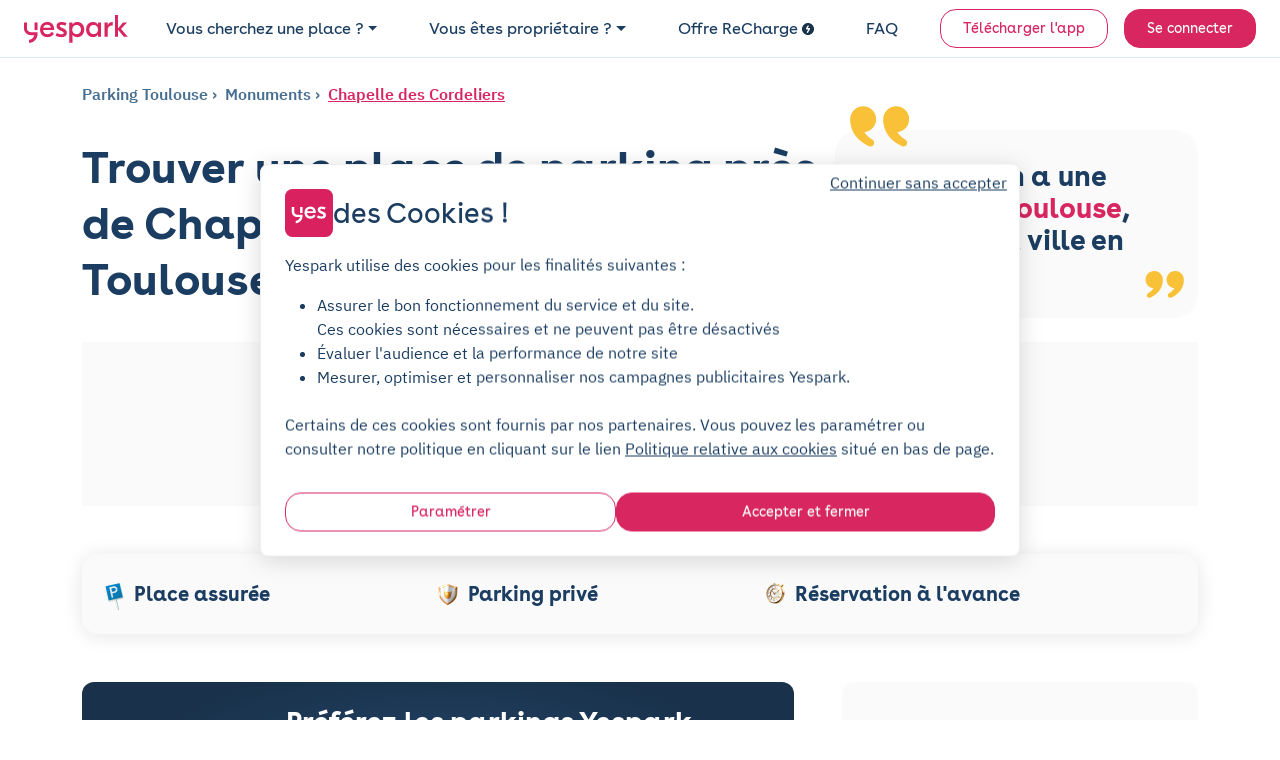

--- FILE ---
content_type: text/html; charset=utf-8
request_url: https://www.yespark.fr/location-parking/toulouse/monuments/chapelle-des-cordeliers
body_size: 23642
content:
<!DOCTYPE html>
<html lang="fr" dir="ltr">
  <head>
    <meta charset="utf-8">
    <meta name="view-transition" content="same-origin">
    <meta name="turbo-prefetch" content="false">
    <title>Parking Chapelle des Cordeliers - Toulouse : réservation et tarifs</title>
    <meta name="viewport" content="width=device-width, initial-scale=1">
      <link rel="preconnect" href="https://cdn.yespark.fr" crossorigin>
      <link rel="dns-prefetch" href="https://cdn.yespark.fr">
    <meta name="description" content="Vous avez besoin de stationner autour de Chapelle des Cordeliers ? Trouver une place n&#39;est pas toujours simple : réservez et louez votre place avec Yespark. Yespark, c&#39;est 60 000 places disponibles pour 30 000 utilisateurs satisfaits !">
    <meta name="apple-mobile-web-app-title" content="Yespark">
    <meta name="apple-itunes-app" content="app-id=891832557">
    <meta name="author" content="Yespark">
    <meta name="language" content="fr">
      <meta property="fb:app_id" content="372360086959916">
    <meta property="og:locale" content="fr">
    <meta property="og:type" content="website">
    <meta property="og:site_name" content="Yespark">
      <meta property="og:url" content="https://www.yespark.fr/location-parking/toulouse/monuments/chapelle-des-cordeliers">
    <meta name="twitter:card" value="summary_large_image">
    <meta name="twitter:site" value="@yespark_fr">
    <meta name="twitter:creator" value="@yespark_fr">
    <meta name="twitter:app:country" content="FR">
    <meta name="twitter:app:name:iphone" content="Yespark">
    <meta name="twitter:app:name:ipad" content="Yespark">
    <meta name="twitter:app:name:googleplay" content="Yespark">
    <meta name="twitter:app:id:iphone" content="891832557">
    <meta name="twitter:app:id:ipad" content="891832557">
    <meta name="twitter:app:id:googleplay" content="com.yespark.android">
    <meta name="application-name" content="Yespark">
        <link rel="icon" type="image/png" href="https://cdn.yespark.fr/favicons/web-app-manifest-192x192.png" sizes="96x96">
    <link rel="icon" type="image/svg+xml" href="https://cdn.yespark.fr/favicons/web-app-manifest-192x192.png">
    <link rel="shortcut icon" href="https://cdn.yespark.fr/favicons/web-app-manifest-192x192.png">
    <link rel="apple-touch-icon" sizes="180x180" href="https://cdn.yespark.fr/favicons/web-app-manifest-192x192.png">
    <meta name="apple-mobile-web-app-title" content="Yespark">
    <meta name="theme-color" content="#d9215f">
    <script>
      // Defer manifest loading to avoid blocking critical path
      if ('requestIdleCallback' in window) {
        requestIdleCallback(() => {
          const link = document.createElement('link');
          link.rel = 'manifest';
          link.href = '/site-yespark.webmanifest';
          document.head.appendChild(link);
        });
      } else {
        // Fallback for browsers without requestIdleCallback
        setTimeout(() => {
          const link = document.createElement('link');
          link.rel = 'manifest';
          link.href = '/site-yespark.webmanifest';
          document.head.appendChild(link);
        }, 1);
      }
    </script>

      <link rel="canonical" href="https://www.yespark.fr/location-parking/toulouse/monuments/chapelle-des-cordeliers">
    <link rel="alternate" hreflang="fr" href="https://www.yespark.fr/location-parking/toulouse/monuments/chapelle-des-cordeliers">
<link rel="alternate" hreflang="it" href="https://www.yespark.it/location-parking/toulouse/monuments/chapelle-des-cordeliers">
<link rel="alternate" hreflang="de" href="https://www.yespark.de/location-parking/toulouse/monuments/chapelle-des-cordeliers">
<link rel="alternate" hreflang="es" href="https://www.yespark.es/location-parking/toulouse/monuments/chapelle-des-cordeliers">
<link rel="alternate" hreflang="ca" href="https://www.yespark.cat/location-parking/toulouse/monuments/chapelle-des-cordeliers">
<link rel="alternate" hreflang="nl" href="https://www.yespark.nl/location-parking/toulouse/monuments/chapelle-des-cordeliers">
<link rel="alternate" hreflang="en-GB" href="https://www.yespark.co.uk/location-parking/toulouse/monuments/chapelle-des-cordeliers">
<link rel="alternate" hreflang="x-default" href="https://www.yespark.fr/location-parking/toulouse/monuments/chapelle-des-cordeliers">
      <meta name="robots" content="index, follow">
    <turbo-frame id="turbo_frame_javascript_variables">
  

<script>
  window.user_id = "";
  window.dataLayer = window.dataLayer || [];
  window.page_category = "seo_pages_show";

  function gtag() { dataLayer.push(arguments); }
  gtag("consent", "default", {"ad_personalization":"denied","ad_storage":"denied","ad_user_data":"denied","analytics_storage":"denied","functionality_storage":"denied","personalization_storage":"denied","security_storage":"granted"});

  // Bing UET Consent Mode
  window.uetq = window.uetq || [];
  window.uetq.push("consent", "default", {
    "ad_storage": "denied",
  });

  var dataLayerOptions = {
    client_type: "particulier",
    event_id: "314d3c6b-ecd1-452c-bb08-d4646094f8f7",
    has_active_subscription: "false",
    has_planned_reservation: "false",
    page_category: "seo_pages_show",
    pick_id: "",
    pro_customer_pricing_plan: "",
    user_city: "",
    user_country: "FR",
    user_email: "",
    user_hexdigest_email: "",
    user_id: "",
    user_postal_code: "",
    user_sha256_email: "",
    user_sha256_first_name: "",
    user_sha256_last_name: "",
    user_sha256_phone_number: "",
    user_type: "newcomer",
    first_time_reservation: "true",
    first_time_subscription: "true"
  }

  window.dataLayer.push(dataLayerOptions);
</script>


</turbo-frame>
        <link rel="preconnect" href="https://api.mapbox.com" crossorigin>
    <link rel="dns-prefetch" href="https://api.mapbox.com">

    <meta name="csrf-param" content="authenticity_token" />
<meta name="csrf-token" content="Xk4UWVEfQKFmKEMdF8HhoMB8MIQTXgn8WPSND-GYWHKWX_m1F7gHvSmkXa9DfMhaTthHPjZkSdH7uG0l2UYfaQ" />
      <script src="https://cdn-assets-prod.yespark.fr/assets/cookie_consent_vanilla-6b96ba6b.js"></script>

      <link rel="preload" href="https://cdn-assets-prod.yespark.fr/assets/public-9fc677c0.css" as="style">
      <link rel="stylesheet" href="https://cdn-assets-prod.yespark.fr/assets/public-9fc677c0.css" data-turbo-track="reload" media="all" />
      <script src="https://cdn-assets-prod.yespark.fr/assets/public-41f2cace.js" data-turbo-track="reload" type="module"></script>
      <script>
    (function(w,d,s,l,i){w[l]=w[l]||[];w[l].push({'gtm.start':
    new Date().getTime(),event:'gtm.js'});var f=d.getElementsByTagName(s)[0],
    j=d.createElement(s),dl=l!='dataLayer'?'&l='+l:'';j.async=true;j.src=
    'https://www.googletagmanager.com/gtm.js?id='+i+dl;f.parentNode.insertBefore(j,f);
    })(window,document,'script','dataLayer','GTM-5LBV8LJ');
  </script>


  </head>

  <body class="public seo_pages show" style="">
      <noscript><iframe src="https://www.googletagmanager.com/ns.html?id=GTM-5LBV8LJ" height="0" width="0" style="display:none;visibility:hidden"></iframe></noscript>

    <div class="layout">
      <div class="layout__above-footer">
        <turbo-frame id="flashes"></turbo-frame>
          <header
  class="header "
  data-controller="public--navbar"
  data-public--navbar-theme-value="light"
  data-public--navbar-transparent-mode-enabled-value="true"
  data-public--navbar-target="header"
  data-action="scroll@window->public--navbar#update:passive resize@window->public--navbar#update">
  <div class="container-fluid px-0 px-sm-4">

    <nav class="header__container px-3 px-sm-0 " aria-label="Navbar menu">
        <a class="w-auto navbar-brand d-flex align-items-center" title="logo" data-event-action="layout_header_logo" href="/">
              <img alt="Yespark - Location de parking au meilleur prix" height="28" width="104" id="navbar-logo-dark" src="https://cdn-assets-prod.yespark.fr/assets/logo-yespark-pink-266e077b.svg" />

            <img alt="Yespark - Location de parking au meilleur prix" height="28" width="104" id="navbar-logo-white" loading="lazy" src="https://cdn-assets-prod.yespark.fr/assets/logo-white-e722ae47.png" />

          <img alt="Yespark - Location de parking au meilleur prix" id="navbar-logo-partner" style="display: none;" src="https://cdn-assets-prod.yespark.fr/assets/home/yespark_group_logo_white-a2373b81.png" />

</a>
        <div class="d-flex align-items-center ms-auto">
            <span data-controller="components--obfuscated-link" data-components--obfuscated-link-target="link" data-src="/search" data-action="click-&gt;components--obfuscated-link#openLink" class="navlink navlink--main ms-auto d-sm-none px-0" type="button" data-public--navbar-target="mobileSearchPath" data-event-action="search_mobile">
  
              <svg xmlns="http://www.w3.org/2000/svg" width="24" height="24" viewBox="0 0 24 24" fill="none" class="svg-size-24 fill-svg-navy1">
<path fill-rule="evenodd" clip-rule="evenodd" d="M3.79995 11C3.79995 7.0235 7.0235 3.79995 11 3.79995C14.9764 3.79995 18.2 7.0235 18.2 11C18.2 12.946 17.4279 14.7117 16.1733 16.0076C16.1423 16.0307 16.1125 16.0563 16.0843 16.0845C16.0561 16.1127 16.0304 16.1425 16.0073 16.1736C14.7115 17.428 12.9459 18.2 11 18.2C7.0235 18.2 3.79995 14.9764 3.79995 11ZM16.631 17.7627C15.1051 19.0347 13.1419 19.7999 11 19.7999C6.13985 19.7999 2.19995 15.8601 2.19995 11C2.19995 6.13985 6.13985 2.19995 11 2.19995C15.8601 2.19995 19.7999 6.13985 19.7999 11C19.7999 13.142 19.0346 15.1053 17.7624 16.6313L21.5656 20.4345C21.878 20.747 21.878 21.2535 21.5656 21.5659C21.2532 21.8783 20.7467 21.8783 20.4343 21.5659L16.631 17.7627Z" fill="#1B3D61"></path>
</svg>
              <span class="ms-1 ds-text-body-md">
                Rechercher
              </span>

</span>          <div
            class="js_menu_toggle navlink navlink--main d-sm-none pe-0 ms-3"
            data-action="click->public--navbar#toggleMenu">
            <svg xmlns="http://www.w3.org/2000/svg" width="25" height="24" viewBox="0 0 25 24" fill="none" class="svg-size-24 fill-svg-navy1">
<path d="M21.9556 7.75H3.95557C3.54557 7.75 3.20557 7.41 3.20557 7C3.20557 6.59 3.54557 6.25 3.95557 6.25H21.9556C22.3656 6.25 22.7056 6.59 22.7056 7C22.7056 7.41 22.3656 7.75 21.9556 7.75Z" fill="#1B3D61"></path>
<path d="M21.9556 12.75H3.95557C3.54557 12.75 3.20557 12.41 3.20557 12C3.20557 11.59 3.54557 11.25 3.95557 11.25H21.9556C22.3656 11.25 22.7056 11.59 22.7056 12C22.7056 12.41 22.3656 12.75 21.9556 12.75Z" fill="#1B3D61"></path>
<path d="M21.9556 17.75H3.95557C3.54557 17.75 3.20557 17.41 3.20557 17C3.20557 16.59 3.54557 16.25 3.95557 16.25H21.9556C22.3656 16.25 22.7056 16.59 22.7056 17C22.7056 17.41 22.3656 17.75 21.9556 17.75Z" fill="#1B3D61"></path>
</svg>
            <svg xmlns="http://www.w3.org/2000/svg" width="24" height="24" viewBox="0 0 24 24" fill="none" class="svg-size-24 fill-svg-navy1 d-none">
<path d="M6.16999 18.58C5.97999 18.58 5.78999 18.51 5.63999 18.36C5.34999 18.07 5.34999 17.59 5.63999 17.3L17.3 5.63999C17.59 5.34999 18.07 5.34999 18.36 5.63999C18.65 5.92999 18.65 6.40998 18.36 6.69998L6.69998 18.36C6.55998 18.51 6.35999 18.58 6.16999 18.58Z" fill="#1B3D61"></path>
<path d="M17.83 18.58C17.64 18.58 17.45 18.51 17.3 18.36L5.63999 6.69998C5.34999 6.40998 5.34999 5.92999 5.63999 5.63999C5.92999 5.34999 6.40998 5.34999 6.69998 5.63999L18.36 17.3C18.65 17.59 18.65 18.07 18.36 18.36C18.21 18.51 18.02 18.58 17.83 18.58Z" fill="#1B3D61"></path>
</svg>
          </div>
        </div>
          <ul class="navbar-nav" data-public--navbar-target="menuNavUl">
  <li class="nav-item">
      <a class="ds-text-title-xs-light nav-link dropdown-toggle" id="customerPages" data-event-category="header" data-event-action="customer" aria-haspopup="true" aria-expanded="false" data-bs-toggle="dropdown" href="#">Vous cherchez une place ?</a>

      <ul class="dropdown-menu" aria-labelledby="customerPages">
        <li>
          <span data-controller="components--obfuscated-link" data-components--obfuscated-link-target="link" data-src="/search" data-action="click-&gt;components--obfuscated-link#openLink" class="dropdown-item" type="button" data-event-category="header" data-event-action="search-individual">
  
            Je suis un particulier

</span>        </li>

        <li>
          <a class="dropdown-item" data-event-category="header" data-event-action="pro" href="/professionnels">Je suis un professionnel</a>
        </li>

        <li>
          <hr class="dropdown-divider">
        </li>

        <li>
          <a class="dropdown-item" data-event-category="header" data-event-action="flottes-bas-carbone" href="/professionnels/mobilites-bas-carbone">Flottes bas carbone</a>
        </li>
      </ul>
  </li>

  <li class="nav-item">
    <a class="ds-text-title-xs-light nav-link dropdown-toggle" id="partnerPages" data-event-category="header" data-event-action="partner" aria-haspopup="true" aria-expanded="false" data-bs-toggle="dropdown" href="#">Vous êtes propriétaire ?</a>
      <ul class="dropdown-menu" aria-labelledby="partnerPages">
        <li>
          <a class="dropdown-item" data-event-category="header" data-event-action="owner-individual" href="/partner/particuliers">Propriétaire particulier</a>
        </li>

        <li>
          <hr class="dropdown-divider">
        </li>

        <li>
          <a class="dropdown-item" data-event-category="header" data-event-action="owner-gestionnaire-actifs" href="/partner/professionnels">Gestionnaire d&#39;actifs</a>
        </li>

        <li>
          <a class="dropdown-item" data-event-category="header" data-event-action="owner-logement-social" href="/partner/professionnels/logement-social">Logement social</a>
        </li>

        <li>
          <a class="dropdown-item" data-event-category="header" data-event-action="owner-immobilier-tertiaire" href="/partner/professionnels/immobilier">Immobilier tertiaire</a>
        </li>

        <li>
          <a class="dropdown-item" data-event-category="header" data-event-action="owner-hotels" href="/partner/professionnels/hotels">Hôtellerie</a>
        </li>

        <li>
          <a class="dropdown-item" data-event-category="header" data-event-action="owner-retail" href="/partner/professionnels/retail">Retail</a>
        </li>

        <li>
          <a class="dropdown-item" data-event-category="header" data-event-action="owner-public-parkings" href="/partner/professionnels/parkings-publics">Parkings publics</a>
        </li>

        <li>
          <hr class="dropdown-divider">
        </li>

        <li>
          <a class="dropdown-item" data-event-category="header" data-event-action="owner-our-references" href="/partner/professionnels/nos-references">Nos références</a>
        </li>
      </ul>
  </li>

    <li class="nav-item">
      <a class="ds-text-title-xs-light nav-link" data-event-category="header" data-event-action="recharge" href="/recharge">
        Offre ReCharge
        <svg xmlns="http://www.w3.org/2000/svg" width="24" height="24" viewBox="0 0 24 24" fill="none" class="svg-size-12 fill-svg-navy ms-1">
<path fill-rule="evenodd" clip-rule="evenodd" d="M24 12C24 18.6274 18.6274 24 12 24C5.37258 24 0 18.6274 0 12C0 5.37258 5.37258 0 12 0C18.6274 0 24 5.37258 24 12ZM10.2649 19.6916C10.4687 19.8071 10.691 19.8616 10.909 19.8616H10.9123C11.3711 19.8616 11.818 19.6207 12.0589 19.1913L16.0556 12.0948C16.2845 11.6872 16.2801 11.1891 16.0447 10.7858C15.8082 10.3815 15.3766 10.1341 14.909 10.1341H11.3962L13.4169 6.70082C13.7853 6.07411 13.576 5.26866 12.9504 4.90027C12.3237 4.53188 11.5183 4.74114 11.1499 5.36676L7.96185 10.7826C7.72207 11.1891 7.7188 11.6926 7.95313 12.1025C8.18747 12.5123 8.62234 12.7651 9.09428 12.7651H12.6572L9.76458 17.9008C9.40817 18.533 9.63161 19.3351 10.2649 19.6916Z" fill="#1B3D61"></path>
</svg>
</a>    </li>

  <li class="nav-item">
    <span data-controller="components--obfuscated-link" data-components--obfuscated-link-target="link" data-src="https://support.yespark.com/hc/fr" data-action="click-&gt;components--obfuscated-link#openLink" class="ds-text-title-xs-light nav-link" type="button" data-event-category="header" data-event-action="questions">
  
      FAQ

</span>  </li>

  <li class="nav-item align-self-center" id="js_wisepops_notification_feed_item" style="display:none;">
    <a class="nav-link wisp" data-event-category="header" data-event-action="wisepops-click-notification-feed" aria-label="Notifications feed" href="#">
      <svg xmlns="http://www.w3.org/2000/svg" width="24" height="24" viewBox="0 0 24 24" fill="none" class="svg-size-24">
<path d="M20.4 12.4241C20.145 12.4241 19.9313 12.335 19.7588 12.1569C19.5863 11.9787 19.5 11.758 19.5 11.4946C19.5 11.2312 19.5863 11.0123 19.7588 10.8377C19.9313 10.6632 20.145 10.5759 20.4 10.5759H23.1C23.355 10.5759 23.5688 10.665 23.7412 10.8431C23.9137 11.0213 24 11.242 24 11.5054C24 11.7688 23.9137 11.9877 23.7412 12.1623C23.5688 12.3368 23.355 12.4241 23.1 12.4241H20.4ZM20.28 20.8029L18.09 19.1394C17.89 18.9751 17.77 18.7716 17.73 18.5287C17.69 18.2858 17.75 18.0582 17.91 17.8457C18.07 17.6403 18.2683 17.5171 18.5048 17.476C18.7413 17.4349 18.963 17.4965 19.17 17.6608L21.36 19.3243C21.56 19.4885 21.68 19.6921 21.72 19.935C21.76 20.1778 21.7 20.4055 21.54 20.618C21.38 20.8234 21.1817 20.9466 20.9452 20.9877C20.7087 21.0288 20.487 20.9671 20.28 20.8029ZM19.26 5.30837C19.053 5.47265 18.8313 5.53426 18.5948 5.49319C18.3583 5.45212 18.16 5.3289 18 5.12354C17.84 4.91818 17.78 4.69228 17.82 4.44585C17.86 4.19942 17.98 3.99406 18.18 3.82977L20.28 2.19715C20.487 2.03286 20.7087 1.97125 20.9452 2.01232C21.1817 2.05339 21.38 2.17661 21.54 2.38197C21.7 2.58733 21.76 2.81323 21.72 3.05966C21.68 3.3061 21.56 3.51146 21.36 3.67575L19.26 5.30837ZM3.9 20.1252V15.1965H1.8C1.305 15.1965 0.88125 15.0155 0.52875 14.6536C0.17625 14.2916 0 13.8565 0 13.3482V9.65175C0 9.14348 0.17625 8.70837 0.52875 8.34643C0.88125 7.98448 1.305 7.8035 1.8 7.8035H7.2L11.85 4.93872C12.15 4.75389 12.45 4.75323 12.75 4.93674C13.05 5.12025 13.2 5.38788 13.2 5.73962V17.2604C13.2 17.6121 13.05 17.8797 12.75 18.0633C12.45 18.2468 12.15 18.2461 11.85 18.0613L7.2 15.1965H5.7V20.1252H3.9ZM14.4 15.6278V7.37224C14.94 7.86511 15.375 8.46579 15.705 9.17429C16.035 9.88278 16.2 10.658 16.2 11.5C16.2 12.342 16.035 13.1172 15.705 13.8257C15.375 14.5342 14.94 15.1349 14.4 15.6278ZM11.4 15.6278V7.37224L7.68 9.65175H1.8V13.3482H7.68L11.4 15.6278Z" fill="#1B3D61"></path>
</svg>
</a>  </li>

      <li class="nav-item d-flex align-items-center ms-sm-3">
        <a class="btn btn-sm btn-outline-primary" data-event-category="header" data-event-action="download" href="/download">Télécharger l&#39;app</a>
      </li>

  <li class="nav-item d-flex align-items-center ms-sm-3">
      <a rel="nofollow" class="btn btn-sm btn-primary" data-event-category="header" data-event-action="login" href="/users/sign_in">Se connecter</a>
  </li>
</ul>

<div class="d-none" data-public--navbar-target="scrollNavbarCta">
    <span data-controller="components--obfuscated-link" data-components--obfuscated-link-target="link" data-src="/search" data-action="click-&gt;components--obfuscated-link#openLink" class="btn btn-sm btn-primary" type="button" data-event-action="search-your-parking">
  
      Trouvez votre parking

</span></div>

    </nav>
  </div>
</header>

        



    <section class="pt-4 pb-0">
  <div class="container">
    <div class="mb-4">
      
<div class="seo-breadcrumb d-flex align-items-start flex-column flex-sm-row text-navy2">
  <ol class="list-unstyled mb-0" itemscope itemtype="https://schema.org/BreadcrumbList">


      <li class="d-inline-flex align-items-center" itemscope itemtype="https://schema.org/ListItem" itemprop="itemListElement">

        <a itemprop="item" class="" href="https://www.yespark.fr/location-parking/toulouse">
          <span itemprop="name">
            Parking Toulouse
          </span>
</a>        <meta itemprop="position" content="1">
      </li>



            <li class="d-inline-flex align-items-center" itemscope itemtype="https://schema.org/ListItem" itemprop="itemListElement">
              <a itemprop="item" class="" href="/location-parking/toulouse/monuments">
                <span itemprop="name">
                  Monuments
                </span>
</a>              <meta itemprop="position" content="2">
            </li>


          <li class="d-inline-flex align-items-center" itemscope itemtype="https://schema.org/ListItem" itemprop="itemListElement">
            <a itemprop="item" class="" href="/location-parking/toulouse/monuments/chapelle-des-cordeliers">
              <span itemprop="name">
                Chapelle des Cordeliers
              </span>
</a>            <meta itemprop="position" content="3">
          </li>
  </ol>
</div>

    </div>

    <div class="d-flex align-items-center justify-content-between flex-column flex-sm-row mb-0 mb-sm-4">
      <h1 class="ds-text-title-lg-bold text-navy mb-0 text-wrap-balance w-100" style="max-width: 800px">
        Trouver une place de parking près de Chapelle des Cordeliers à Toulouse
      </h1>

        <div class="d-flex flex-column gap-3 mt-5 mt-sm-0">
            <turbo-frame class="position-relative" id="824083" target="_top">

              
  <section class="custom-section" id="">
    <div class="panneau-rigolo rounded-24 bg-grey3">
      <div class="arrow-top-left-1"> </div>
      <div class="arrow-top-left-2"> </div>
      <div class="ds-text-title-md-bold text-navy text-wrap-balance">
        Quand on a une place à <span>Toulouse</span>, on voit la ville en <span>rose</span>.
      </div>
      <div class="arrow-bottom-right-1"> </div>
      <div class="arrow-bottom-right-2"> </div>
    </div>
  </section>


</turbo-frame>        </div>
    </div>
  </div>
</section>

<div class="container pb-0 pb-sm-4">
  <turbo-frame loading="edger" class="h-100 w-100 text-center bg-grey3" id="search_engine_remote" src="/search?address=Chapelle+des+Cordeliers%2C+Toulouse&amp;form_kind=html&amp;latitude=43.60571553020525&amp;layout=seo_page&amp;longitude=1.4409690847351213&amp;query_type=address&amp;show_short_term=on" target="_top">
    <div class="pt-6">
      <div class="mb-4 spinner-border"></div>
      <div class="ds-text-title-sm text-navy">Chargement du moteur de recherche</div>
    </div>
</turbo-frame></div>

<div class="container">
  <div class="row">
    <div class="col-12 py-4">
      
<div class="w-100 bg-grey3 ds-box-shadow-center rounded-16 px-4 px-sm-3 py-4">
  <div
    class="flex-column flex-sm-row w-100 align-items-start align-items-sm-center justify-content-center gap-1 gap-sm-2 d-none"
    id="subscription-banner">

      <div class="d-flex align-items-center justify-content-start flex-fill">
        <img alt="Parking privé" width="32" height="32" class="flex-shrink-0" src="https://cdn-assets-prod.yespark.fr/assets/usp_banner/private_parking-2fb4451d.png" />
        <div class="ms-1 no-wrap ds-text-title-sm-bold text-navy">
          Parking privé
        </div>
      </div>
      <div class="d-flex align-items-center justify-content-start flex-fill">
        <img alt="Sans engagement" width="32" height="32" class="flex-shrink-0" src="https://cdn-assets-prod.yespark.fr/assets/usp_banner/no_engagement-b5652784.png" />
        <div class="ms-1 no-wrap ds-text-title-sm-bold text-navy">
          Sans engagement
        </div>
      </div>
      <div class="d-flex align-items-center justify-content-start flex-fill">
        <img alt="Stationnement dédié" width="32" height="32" class="flex-shrink-0" src="https://cdn-assets-prod.yespark.fr/assets/usp_banner/spot_assured-2bb710db.png" />
        <div class="ms-1 no-wrap ds-text-title-sm-bold text-navy">
          Stationnement dédié
        </div>
      </div>
  </div>

  <div
    class="d-flex flex-column flex-sm-row w-100 align-items-start align-items-sm-center justify-content-center gap-2"
    id="reservation-banner">

      <div class="d-flex align-items-center justify-content-start flex-fill">
        <img alt="Place assurée" width="32" height="32" class="flex-shrink-0" src="https://cdn-assets-prod.yespark.fr/assets/usp_banner/spot_assured-2bb710db.png" />
        <div class="ms-1 no-wrap ds-text-title-sm-bold text-navy">
          Place assurée
        </div>
      </div>
      <div class="d-flex align-items-center justify-content-start flex-fill">
        <img alt="Parking privé" width="32" height="32" class="flex-shrink-0" src="https://cdn-assets-prod.yespark.fr/assets/usp_banner/private_parking-2fb4451d.png" />
        <div class="ms-1 no-wrap ds-text-title-sm-bold text-navy">
          Parking privé
        </div>
      </div>
      <div class="d-flex align-items-center justify-content-start flex-fill">
        <img alt="Réservation à l&#39;avance" width="32" height="32" class="flex-shrink-0" src="https://cdn-assets-prod.yespark.fr/assets/usp_banner/reserve_in_advance-8871059a.png" />
        <div class="ms-1 no-wrap ds-text-title-sm-bold text-navy">
          Réservation à l&#39;avance
        </div>
      </div>
  </div>
</div>

    </div>
  </div>
</div>

<section class="pt-0 pt-sm-4 pb-4">
  <div class="container">
    <div class="row gap-4 gap-sm-0">
      <div class="col-12 col-sm-8">
        <div class="d-flex flex-column gap-4 gap-sm-5 px-0 pe-sm-4">

              <turbo-frame class="position-relative" id="1698218" target="_top">
                
<div class="bg-navy-gradient rounded-12 overflow-hidden p-4 p-sm-4">
  <div class="d-flex flex-column flex-sm-row align-items-start justify-content-start align-items-sm-start justify-content-sm-start gap-4">
    <picture><source srcset="https://cdn-assets-prod.yespark.fr/assets/seo_pages/yespark-relais/picto-4893e98d.webp" type="image/webp" /><source srcset="https://cdn-assets-prod.yespark.fr/assets/seo_pages/yespark-relais/picto-ca6a9b44.png" type="image/png" /><img loading="lazy" alt="Yespark Relais" class="img-fluid mt-0 mt-sm-3" style="max-width: 180px" src="https://cdn-assets-prod.yespark.fr/assets/seo_pages/yespark-relais/picto-ca6a9b44.png" /></picture>
    <div>
      <div class="ds-text-title-md-bold"><span class="text-white">Préférez les parkings Yespark Relais. Mieux </span><span class="text-yellow">se garer</span><span class="text-white">, c'est mieux </span><span class="text-primary">se déplacer !</span></div>
      <div class="d-flex flex-column align-items-start justify-content-start gap-2 mt-3 mb-4">
        <div class="d-flex align-items-center justify-content-start gap-3 w-100">
          <div class="text-start text-sm-center w-100" style="max-width: 28px">
            <picture><source srcset="https://cdn-assets-prod.yespark.fr/assets/seo_pages/yespark-relais/pin-9c11693f.webp" type="image/webp" /><source srcset="https://cdn-assets-prod.yespark.fr/assets/seo_pages/yespark-relais/pin-74200b3b.png" type="image/png" /><img loading="lazy" alt="Pin" class="img-fluid w-100" style="max-width: 24px" src="https://cdn-assets-prod.yespark.fr/assets/seo_pages/yespark-relais/pin-74200b3b.png" /></picture>
          </div>
          <div class="ds-text-body-md text-white text-wrap-balance">Des parkings à quelques minutes des transports</div>
        </div>
        <div class="d-flex align-items-center justify-content-start gap-3 w-100">
          <div class="text-start text-sm-center w-100" style="max-width: 28px">
            <picture><source srcset="https://cdn-assets-prod.yespark.fr/assets/seo_pages/yespark-relais/reduction-2c0d1c38.webp" type="image/webp" /><source srcset="https://cdn-assets-prod.yespark.fr/assets/seo_pages/yespark-relais/reduction-0a3013de.png" type="image/png" /><img loading="lazy" alt="Réduction" class="img-fluid w-100" src="https://cdn-assets-prod.yespark.fr/assets/seo_pages/yespark-relais/reduction-0a3013de.png" /></picture>
          </div>
          <div class="ds-text-body-md text-white text-wrap-balance">Des parkings - chers jusqu'à -70%</div>
        </div>
      </div>

      <span data-controller="components--obfuscated-link" data-components--obfuscated-link-target="link" data-src="/search?address=Chapelle+des+Cordeliers%2C+Toulouse&amp;city=Toulouse&amp;latitude=43.60571553020525&amp;longitude=1.4409690847351213&amp;query_type=address&amp;search_kind=hourly&amp;your_need_yespark_relais=on" data-action="click-&gt;components--obfuscated-link#openLink" class="btn btn-primary d-inline-flex" type="button" data-turbo="false" data-event-action="cta-search-parking-relais">
  
        Rechercher un parking Relais

</span>    </div>
  </div>
</div>


</turbo-frame>              <turbo-frame class="position-relative" id="1622938" target="_top">
                

<section class="custom-section text-and-image" id="">
    <h2 class="mb-4">
      Stationnement à Toulouse
    </h2>

    <div class="text-wrap-pretty" data-controller="text-clamp" data-text-clamp-see-more-value="Lire plus" data-text-clamp-see-less-value="Lire moins">
      <div data-text-clamp-target="content">
        Avec ses 10 secteurs et 23 quartiers, Toulouse est une ville dynamique et animée. Explorez les quartiers animés de Toulouse et plongez dans leur atmosphère vibrante. Déambulez dans les rues animées du centre-ville, appréciez l'ambiance chaleureuse des cafés et des restaurants et laissez-vous séduire par les boutiques de la ville. À <a href='https://www.yespark.fr/location-parking/toulouse'>Toulouse</a>, la circulation dense rend le stationnement plus difficile, avec des places souvent limitées et des tarifs qui peuvent être jugés élevés dans certains quartiers. Pour éviter de perdre du temps et faire des économies par rapport aux <a href='https://www.yespark.fr/edito/lexique-parking/parking-public-prive-definition-reglementation'>parkings publics</a>, réservez ou louez une place avec Yespark !
      </div>

        <a
          href="#"
          class="see-more-link d-none"
          data-text-clamp-target="toggle"
          data-action="click->text-clamp#toggle">
          <svg
            class="see-more-icon"
            data-text-clamp-target="icon"
            width="16"
            height="16"
            viewBox="0 0 16 16"
            fill="currentColor"
            xmlns="http://www.w3.org/2000/svg">
            <path d="M4.646 6.646a.5.5 0 0 1 .708 0L8 9.293l2.646-2.647a.5.5 0 0 1 .708.708l-3 3a.5.5 0 0 1-.708 0l-3-3a.5.5 0 0 1 0-.708z"/>
          </svg>
          <span class="see-more-text">Lire plus</span>
        </a>
    </div>
</section>


</turbo-frame>              <turbo-frame class="position-relative" id="1622939" target="_top">
                

<section class="custom-section text-and-image" id="">
    <h2 class="mb-4">
      Trouver un parking à Chapelle des Cordeliers
    </h2>

    <div class="text-wrap-pretty" data-controller="text-clamp" data-text-clamp-see-more-value="Lire plus" data-text-clamp-see-less-value="Lire moins">
      <div data-text-clamp-target="content">
        Chapelle des Cordeliers est un lieu de renom. Ce <a href='https://www.yespark.fr/location-parking/toulouse/monuments'>monument</a> attire touristes comme résidents de Toulouse chaque année. La circulation y est parfois importante et trouver une place de parking à proximité n'est pas toujours garanti. Yespark vous dévoile <a href='https://www.yespark.fr/location-parking/toulouse/guide-du-stationnement-a-toulouse'>tous les bons plans de stationnement dans la zone</a> : informations, réservation et location.<br><br> C'est un endroit populaire pour les touristes comme les riverains qui viennent en profiter. Dans le coin, le stationnement peut vous revenir très cher. Pourquoi ne pas louer une place de parking sécurisée ?
      </div>

        <a
          href="#"
          class="see-more-link d-none"
          data-text-clamp-target="toggle"
          data-action="click->text-clamp#toggle">
          <svg
            class="see-more-icon"
            data-text-clamp-target="icon"
            width="16"
            height="16"
            viewBox="0 0 16 16"
            fill="currentColor"
            xmlns="http://www.w3.org/2000/svg">
            <path d="M4.646 6.646a.5.5 0 0 1 .708 0L8 9.293l2.646-2.647a.5.5 0 0 1 .708.708l-3 3a.5.5 0 0 1-.708 0l-3-3a.5.5 0 0 1 0-.708z"/>
          </svg>
          <span class="see-more-text">Lire plus</span>
        </a>
    </div>
</section>


</turbo-frame>              <turbo-frame class="position-relative" id="1622940" target="_top">
                

<section class="custom-section text-and-image" id="">
    <h2 class="mb-4">
      Louer un parking avec Yespark : les avantages
    </h2>

    <div class="text-wrap-pretty" data-controller="text-clamp" data-text-clamp-see-more-value="Lire plus" data-text-clamp-see-less-value="Lire moins">
      <div data-text-clamp-target="content">
        Besoin de stationner régulièrement autour de Chapelle des Cordeliers ? Opter pour une solution de stationnement vous permettra de réaliser des économies et de gagner du temps : plus besoin de tourner pour trouver votre place ! Plus besoin de chercher votre place. Yespark vous propose des places de parking à la location au mois ou à l'heure autour de Chapelle des Cordeliers. En 2 minutes avec notre application mobile, vous pouvez réserver votre place et accéder à votre parking.<br><br> De plus, vous bénéficierez de plusieurs avantages : période d'essai gratuite de 2 jours, location au mois ou à l'heure sans engagement, résiliation sans frais à tout moment, ouverture sécurisée via notre application ou un badge, support humain disponible 7j/7.
      </div>

        <a
          href="#"
          class="see-more-link d-none"
          data-text-clamp-target="toggle"
          data-action="click->text-clamp#toggle">
          <svg
            class="see-more-icon"
            data-text-clamp-target="icon"
            width="16"
            height="16"
            viewBox="0 0 16 16"
            fill="currentColor"
            xmlns="http://www.w3.org/2000/svg">
            <path d="M4.646 6.646a.5.5 0 0 1 .708 0L8 9.293l2.646-2.647a.5.5 0 0 1 .708.708l-3 3a.5.5 0 0 1-.708 0l-3-3a.5.5 0 0 1 0-.708z"/>
          </svg>
          <span class="see-more-text">Lire plus</span>
        </a>
    </div>
</section>


</turbo-frame>              <turbo-frame class="position-relative" id="1622941" target="_top">
                

  <section class="rounded-48 ds-hero fuchsia p-3 p-sm-4" id="">
    <div class="p-2 p-sm-3 d-flex flex-column align-items-center justify-content-center align-items-sm-start justify-content-sm-start gap-2">
      <div class="text-center text-sm-start pe-sm-2 pe-0">
        <div class="mb-3 mb-sm-2 text-wrap-balance">
          <span class="text-white ds-text-title-sm-bold">
            Avec plus de
            <span class="text-yellow">100 000 places</span>
            de parking partout en France,
            vous trouverez bien la vôtre !

          </span>
          <br>
          <span class="text-white ds-text-body-md">
            Pour quelques heures ou quelques mois, le parking c'est toujours Yess !
          </span>

        </div>
      </div>

      <div class="search-box-hero" style="min-width: auto">
        
    <span data-controller="components--obfuscated-link" data-components--obfuscated-link-target="link" data-src="/search?address=Chapelle+des+Cordeliers%2C+Toulouse&amp;form_kind=html&amp;latitude=43.60571553020525&amp;layout=seo_page&amp;longitude=1.4409690847351213&amp;query_type=address&amp;show_short_term=on" data-action="click-&gt;components--obfuscated-link#openLink" class="btn btn-navy text-start mt-2" type="button" data-event-action="click-page-cta" data-event-label="Trouvez un parking">
  
      Trouvez un parking

</span>

      </div>
    </div>
  </section>


</turbo-frame>
          
<div>
  <div class="text-center ds-text-body-xs">
    <span>Chapelle des Cordeliers, Toulouse</span>
    est noté
    <span class="fw-bold">
      <span>4.47</span>
      <span>/</span>
      <span>5</span>
    </span>
    selon
    <span>758</span>
    avis des abonnés
    <span> Yespark </span>
  </div>
</div>

          
        </div>
      </div>
        <div class="col-12 col-sm-4">
          <div class="d-flex flex-column gap-4 gap-sm-5">
            












            









  <div class="bg-grey3 rounded-12 py-4 px-4">
  <div class="py-3">
    <div class="d-flex align-items-center mb-4 pb-2 gap-3">

      <h2 class="ds-text-title-sm mb-0">
        Autres lieux d'intérêt à Toulouse
      </h2>

    </div>

    
    
<div>

  <div class="seo-custom-content-links-wrapper">
    <div
      class="d-grid seo-custom-content-links gap-4"
      data-columns-count="1"
    >


        <div class="d-flex align-items-center">



            <a class="text-wrap-balance ds-text-body-md-bold" style="" data-event-action="seo-page-click-on-others-list-item" data-event-label="2313" href="/location-parking/toulouse/quartiers/esquirol">

              
                Esquirol

</a>        </div>

        <div class="d-flex align-items-center">



            <a class="text-wrap-balance ds-text-body-md-bold" style="" data-event-action="seo-page-click-on-others-list-item" data-event-label="2358" href="/location-parking/toulouse/quartiers/centre-ville">

              
                Centre Ville

</a>        </div>

        <div class="d-flex align-items-center">



            <a class="text-wrap-balance ds-text-body-md-bold" style="" data-event-action="seo-page-click-on-others-list-item" data-event-label="2312" href="/location-parking/toulouse/quartiers/carmes">

              
                Carmes

</a>        </div>

        <div class="d-flex align-items-center">



            <a class="text-wrap-balance ds-text-body-md-bold" style="" data-event-action="seo-page-click-on-others-list-item" data-event-label="2408" href="/location-parking/toulouse/quartiers/victor-hugo">

              
                Victor Hugo

</a>        </div>

        <div class="d-flex align-items-center">



            <a class="text-wrap-balance ds-text-body-md-bold" style="" data-event-action="seo-page-click-on-others-list-item" data-event-label="1182" href="/location-parking/toulouse/quartiers/compans-caffarelli">

              
                Compans Caffarelli

</a>        </div>

        <div class="d-flex align-items-center">



            <a class="text-wrap-balance ds-text-body-md-bold" style="" data-event-action="seo-page-click-on-others-list-item" data-event-label="134155" href="/location-parking/toulouse/gares/esquirol">

              
                Gare de Esquirol

</a>        </div>

        <div class="d-flex align-items-center">



            <a class="text-wrap-balance ds-text-body-md-bold" style="" data-event-action="seo-page-click-on-others-list-item" data-event-label="2320" href="/location-parking/toulouse/places/capitole">

              
                Capitole

</a>        </div>

        <div class="d-flex align-items-center">



            <a class="text-wrap-balance ds-text-body-md-bold" style="" data-event-action="seo-page-click-on-others-list-item" data-event-label="134136" href="/location-parking/toulouse/places/place-de-l-europe">

              
                Place de l&#39;Europe

</a>        </div>

        <div class="d-flex align-items-center">



            <a class="text-wrap-balance ds-text-body-md-bold" style="" data-event-action="seo-page-click-on-others-list-item" data-event-label="134111" href="/location-parking/toulouse/places/place-de-la-bourse">

              
                Place de la Bourse

</a>        </div>

        <div class="d-flex align-items-center">



            <a class="text-wrap-balance ds-text-body-md-bold" style="" data-event-action="seo-page-click-on-others-list-item" data-event-label="58955" href="/location-parking/toulouse/marches/halle">

              
                Halle

</a>        </div>
    </div>
  </div>
</div>



  </div>
</div>



            





  <div class="bg-grey3 rounded-12 py-4 px-4">
  <div class="py-3">
    <div class="d-flex align-items-center mb-4 pb-2 gap-3">

      <h2 class="ds-text-title-sm mb-0">
        Autres monuments à Toulouse
      </h2>

        <a class="d-flex align-items-center text-decoration-none" aria-label="Autres monuments à Toulouse" href="/location-parking/toulouse/monuments">
          <svg xmlns="http://www.w3.org/2000/svg" width="24" height="24" viewBox="0 0 24 24" fill="none" class="fill-svg-primary svg-size-24">
<path d="M12 22.75C6.07 22.75 1.25 17.93 1.25 12C1.25 6.07 6.07 1.25 12 1.25C17.93 1.25 22.75 6.07 22.75 12C22.75 17.93 17.93 22.75 12 22.75ZM12 2.75C6.9 2.75 2.75 6.9 2.75 12C2.75 17.1 6.9 21.25 12 21.25C17.1 21.25 21.25 17.1 21.25 12C21.25 6.9 17.1 2.75 12 2.75Z" fill="#1B3D61"></path>
<path d="M14.5 12.75H8.5C8.09 12.75 7.75 12.41 7.75 12C7.75 11.59 8.09 11.25 8.5 11.25H14.5C14.91 11.25 15.25 11.59 15.25 12C15.25 12.41 14.91 12.75 14.5 12.75Z" fill="#1B3D61"></path>
<path d="M12.5 15.75C12.31 15.75 12.12 15.68 11.97 15.53C11.68 15.24 11.68 14.76 11.97 14.47L14.44 12L11.97 9.53C11.68 9.24 11.68 8.76 11.97 8.47C12.26 8.18 12.74 8.18 13.03 8.47L16.03 11.47C16.32 11.76 16.32 12.24 16.03 12.53L13.03 15.53C12.88 15.68 12.69 15.75 12.5 15.75Z" fill="#1B3D61"></path>
</svg>
</a>    </div>

    
    
<div>

  <div class="seo-custom-content-links-wrapper">
    <div
      class="d-grid seo-custom-content-links gap-4"
      data-columns-count="2"
    >


        <div class="d-flex align-items-center">



            <a class="text-wrap-balance ds-text-body-md-bold" style="" data-event-action="seo-page-click-on-others-list-item" data-event-label="134104" href="/location-parking/toulouse/monuments/pont-neuf">

              
                Pont Neuf

</a>        </div>

        <div class="d-flex align-items-center">



            <a class="text-wrap-balance ds-text-body-md-bold" style="" data-event-action="seo-page-click-on-others-list-item" data-event-label="58292" href="/location-parking/toulouse/monuments/cathedrale-saint-etienne-de-toulouse">

              
                Cathédrale Saint-Étienne de Toulouse

</a>        </div>

        <div class="d-flex align-items-center">



            <a class="text-wrap-balance ds-text-body-md-bold" style="" data-event-action="seo-page-click-on-others-list-item" data-event-label="58359" href="/location-parking/toulouse/monuments/hotel-de-claude-de-saint-felix">

              
                Hôtel de Claude de Saint-Félix

</a>        </div>

        <div class="d-flex align-items-center">



            <a class="text-wrap-balance ds-text-body-md-bold" style="" data-event-action="seo-page-click-on-others-list-item" data-event-label="58309" href="/location-parking/toulouse/monuments/eglise-sainte-marie-des-anges">

              
                Église Sainte-Marie-des-Anges

</a>        </div>

        <div class="d-flex align-items-center">



            <a class="text-wrap-balance ds-text-body-md-bold" style="" data-event-action="seo-page-click-on-others-list-item" data-event-label="58290" href="/location-parking/toulouse/monuments/eglise-notre-dame-de-la-dalbade">

              
                Église Notre-Dame de la Dalbade

</a>        </div>

        <div class="d-flex align-items-center">



            <a class="text-wrap-balance ds-text-body-md-bold" style="" data-event-action="seo-page-click-on-others-list-item" data-event-label="58300" href="/location-parking/toulouse/monuments/ruines-de-l-eglise-des-cordeliers">

              
                Ruines de l&#39;église des Cordeliers

</a>        </div>

        <div class="d-flex align-items-center">



            <a class="text-wrap-balance ds-text-body-md-bold" style="" data-event-action="seo-page-click-on-others-list-item" data-event-label="58301" href="/location-parking/toulouse/monuments/eglise-notre-dame-du-taur">

              
                Église Notre-Dame-du-Taur

</a>        </div>

        <div class="d-flex align-items-center">



            <a class="text-wrap-balance ds-text-body-md-bold" style="" data-event-action="seo-page-click-on-others-list-item" data-event-label="58330" href="/location-parking/toulouse/monuments/eglise-saint-paul">

              
                Église Saint-Paul

</a>        </div>

        <div class="d-flex align-items-center">



            <a class="text-wrap-balance ds-text-body-md-bold" style="" data-event-action="seo-page-click-on-others-list-item" data-event-label="58353" href="/location-parking/toulouse/monuments/capitole-mairie-de-toulouse">

              
                Capitole - Mairie de Toulouse

</a>        </div>
    </div>
  </div>
</div>



  </div>
</div>








          </div>
        </div>

        <div class="col-12 mt-4">
          <div class="ds-text-title-md ms-2 ms-sm-0">
            Parkings couverts et souterrains à proximité
          </div>
          <div class="pill-links-block no-scrollbar my-3" data-controller="horizontal-scroll">
              <div class="d-inline-block">
  <a class="pill-link" data-event-action="pill-link-click" data-event-label="/parkings/2119-arnaud-bernard-toulouse" href="/parkings/2119-arnaud-bernard-toulouse">
    <div class="pill-link-content">
      
                Arnaud Bernard - Toulouse

    </div>
</a></div>
              <div class="d-inline-block">
  <a class="pill-link" data-event-action="pill-link-click" data-event-label="/parkings/42699-toulouse-jean-jaures-citadines" href="/parkings/42699-toulouse-jean-jaures-citadines">
    <div class="pill-link-content">
      
                Toulouse - Jean Jaurès - Citadines

    </div>
</a></div>
              <div class="d-inline-block">
  <a class="pill-link" data-event-action="pill-link-click" data-event-label="/parkings/42934-toulouse-capitole-hotel-de-brienne" href="/parkings/42934-toulouse-capitole-hotel-de-brienne">
    <div class="pill-link-content">
      
                Toulouse - Capitole - Hôtel de Brienne

    </div>
</a></div>
              <div class="d-inline-block">
  <a class="pill-link" data-event-action="pill-link-click" data-event-label="/parkings/44626-chapelle-saint-joseph-rue-arnaud-baric-toulouse" href="/parkings/44626-chapelle-saint-joseph-rue-arnaud-baric-toulouse">
    <div class="pill-link-content">
      
                Chapelle Saint Joseph - rue Arnaud Baric - Toulouse

    </div>
</a></div>
              <div class="d-inline-block">
  <a class="pill-link" data-event-action="pill-link-click" data-event-label="/parkings/44616-erika-robot-rose-rue-gabriel-peri-toulouse" href="/parkings/44616-erika-robot-rose-rue-gabriel-peri-toulouse">
    <div class="pill-link-content">
      
                Erika - Robot - Rose - rue Gabriel Péri - Toulouse

    </div>
</a></div>
              <div class="d-inline-block">
  <a class="pill-link" data-event-action="pill-link-click" data-event-label="/parkings/36427-20-rue-des-amidonniers-toulouse" href="/parkings/36427-20-rue-des-amidonniers-toulouse">
    <div class="pill-link-content">
      
                20 rue des Amidonniers - Toulouse

    </div>
</a></div>
          </div>
        </div>
    </div>
  </div>
</section>


  


    

<script type="application/ld+json">
  {"@context":"https://schema.org/","@type":"Product","image":"https://cdn.yespark.fr/pictures/parkings/medium/2119-26849.jpg?1649418947","name":"Chapelle des Cordeliers, Toulouse","description":"Vous avez besoin de stationner autour de Chapelle des Cordeliers ? Trouver une place n'est pas toujours simple : réservez et louez votre place avec Yespark. Yespark, c'est 60 000 places disponibles pour 30 000 utilisateurs satisfaits !","offers":[{"@type":"Offer","priceCurrency":"EUR","name":"Arnaud Bernard - Toulouse","price":"1.5","url":"https://www.yespark.fr/parkings/2119-arnaud-bernard-toulouse","image":"https://cdn.yespark.fr/pictures/parkings/medium/2119-26849.jpg?1649418947"},{"@type":"Offer","priceCurrency":"EUR","name":"Toulouse - Jean Jaurès - Citadines","price":"1.75","url":"https://www.yespark.fr/parkings/42699-toulouse-jean-jaures-citadines","image":"https://cdn.yespark.fr/pictures/parkings/medium/42699-154608.jpg?1747234272"},{"@type":"Offer","priceCurrency":"EUR","name":"Toulouse - Capitole - Hôtel de Brienne","price":"1.5","url":"https://www.yespark.fr/parkings/42934-toulouse-capitole-hotel-de-brienne","image":"https://cdn.yespark.fr/pictures/parkings/medium/42934-154685.jpg?1747234311"}],"aggregateRating":{"@type":"AggregateRating","ratingValue":"4.47","bestRating":"5","worstRating":"1","ratingCount":749}}
</script>



  <script src="https://accounts.google.com/gsi/client" async defer></script>
  <div id="g_id_onload" data-client_id="305974717643-9jjtba9pjgmuaeee67tmqft42irni50s.apps.googleusercontent.com" data-login_uri="https://www.yespark.fr/auth/google_onetap_callback" data-itp_support="true"></div>


      </div>
        <div class="layout__footer">
            <footer class="footer bg-navy0 py-3 px-2 px-sm-0">
  <div class="container">
      <div class="row">
        <div class="col-12 col-sm-6">
          <div class="d-flex flex-column flex-sm-row align-items-center justify-content-center justify-content-sm-start mb-3 mb-sm-0 h-100">
            <img loading="lazy" width="188" height="50" alt="Yespark Logo" class="mb-3 mb-sm-0 me-sm-5" src="https://cdn-assets-prod.yespark.fr/assets/logo-white-e722ae47.png" />
            <div class="d-flex align-items-start">
              <a target="_blank" rel="noopener noreferrer" data-event-category="footer" data-event-action="download" data-event-label="ios" href="https://apps.apple.com/fr/app/id891832557?pt=93915860&amp;ct=footer&amp;mt=8">
                <img class="img-fluid" loading="lazy" alt="Disponible sur l&#39;App Store" width="135" height="40" src="https://cdn-assets-prod.yespark.fr/assets/app_store.fr-0541493f.svg" />
                <div class="visually-hidden"> App Store </div>
</a>              <a class="ms-2" target="_blank" rel="noopener noreferrer" data-event-category="footer" data-event-action="download" data-event-label="android" href="https://play.google.com/store/apps/details?id=com.yespark.android&amp;hl=fr&amp;utm_source=website&amp;utm_medium=referral&amp;utm_campaign=public-seo_pages-show&amp;referrer=utm_source%3Dwebsite%26utm_medium%3Dreferral%26utm_campaign%3Dpublic-seo_pages-show%26visitor_token%3D5538b38e-558d-4c5d-b3b5-8d9804041fff">
                <img class="img-fluid" loading="lazy" alt="Disponible sur Google Play" width="135" height="40" src="https://cdn-assets-prod.yespark.fr/assets/google_play_transparent.fr-d5cf1d5b.svg" />
                <div class="visually-hidden"> Google Play </div>
</a>            </div>
          </div>
        </div>

          <div class="col-12 col-sm-6 d-flex flex-sm-row flex-sm-row-reverse align-items-center justify-content-center align-items-sm-end mt-2 mt-sm-0 mb-1">
            <form class="simple_form d-flex flex-row align-items-center flex-wrap w-100" action="/users/newsletter_inscription" accept-charset="UTF-8" method="post"><input type="hidden" name="authenticity_token" value="LF1NobF3_0wCWtB4otAhL1pw-ET2H-b2VQx90ZCgmbIa1hRDJjIvTh0g-EgecPdbGH-AN7cVzgIT2QhvtDA_Vw" />
              <input value="footer_newsletter" type="hidden" name="source" id="source" />
              <div class="w-100 form-row align-items-center justify-content-start justify-content-sm-end" data-controller="public--footer--toggle-terms-newsletter">
                <div class="col-auto d-flex flex-column align-items-end">
                  <div class="w-100 text-center text-sm-end ds-text-body-sm text-white mb-2">
                    Recevez une newsletter par mois,
                    <br>
                    100% dédiée à l'actualité de la mobilité urbaine !
                  </div>
                  <div class="w-100 d-flex align-items-end justify-content-end flex-column gap-2">
                    <div class="d-flex justify-content-center justify-content-sm-end w-100">
                      <label class="visually-hidden" for="inlineFormInputGroup">Email</label>
                      <div class="input-group" style="max-width: 300px">
                        <input class="string email required form-control border-0" id="inlineFormInputGroup" type="email" autocomplete="off" data-form-type="text" data-public-footer-toggle-terms-newsletter-target="input" data-action="click-&gt;public--footer--toggle-terms-newsletter#showterms" required="required" placeholder="Email" name="email" />
                        <button
                          class="input-group-text border-0 bg-primary"
                          aria-label="Submit"
                          type="submit"
                          data-event-action="footer_newsletter">
                          <svg xmlns="http://www.w3.org/2000/svg" viewBox="0 0 512 512" class="svg-size-10 fill-svg-white"><path d="M498.1 5.6c10.1 7 15.4 19.1 13.5 31.2l-64 416c-1.5 9.7-7.4 18.2-16 23s-18.9 5.4-28 1.6L277.3 424.9l-40.1 74.5c-5.2 9.7-16.3 14.6-27 11.9S192 499 192 488V392c0-5.3 1.8-10.5 5.1-14.7L362.4 164.7c2.5-7.1-6.5-14.3-13-8.4L170.4 318.2l-32 28.9 0 0c-9.2 8.3-22.3 10.6-33.8 5.8l-85-35.4C8.4 312.8 .8 302.2 .1 290s5.5-23.7 16.1-29.8l448-256c10.7-6.1 23.9-5.5 34 1.4z"></path></svg>
                        </button>
                      </div>
                    </div>
                    <div style="display: none" class="w-100" data-public--footer--toggle-terms-newsletter-target="terms">
                      <fieldset class="mb-2 boolean required _terms"><div class="form-check"><input name="terms" type="hidden" value="0" /><input class="form-check-input boolean required" required="required" type="checkbox" value="1" name="terms" id="terms" /><label class="form-check-label boolean required ds-text-body-xs lh-base text-white text-start" for="terms">J'autorise Yespark à traiter mes informations et données personnelles afin d'étudier ma demande et me contacter. Pour en savoir plus sur le traitement de vos données personnelles, vous pouvez consulter notre Politique de confidentialité. <abbr title="obligatoire">*</abbr></label></div></fieldset>
                    </div>
                  </div>
                </div>
              </div>
</form>          </div>
      </div>

      <hr class="d-none d-sm-block my-3" style="border-top: 1px solid rgba(255, 255, 255, 0.2)">

      <div class="row">
        <div class="col-6 col-sm-2 order-0 mt-3 mt-sm-0">
          <div class="ds-text-title-xs text-white mb-2">
            À propos
          </div>

          <ul class="list-unstyled mb-0">
            <li>
              <a data-event-action="layout_footer_yespark_group" href="/groupe-yespark">Groupe Yespark</a>
            </li>

            <li>
              <a data-event-action="layout_footer_about-us" href="/about">Notre mission</a>
            </li>

            <li>
              <a data-event-action="layout_footer_team" href="/team">Notre équipe</a>
            </li>

              <li>
                <a data-event-action="layout_footer_rse" href="/notre-compensation-carbone">Compensation carbone</a>
              </li>
              <li>
                <a data-event-action="layout_footer_press" href="/presse">Presse</a>
              </li>

            <li>
              <span data-controller="components--obfuscated-link" data-components--obfuscated-link-target="link" data-src="/careers" data-action="click-&gt;components--obfuscated-link#openLink" class="btn-link" type="button">
  
                Jobs et carrières

</span>            </li>

            <li>
              <a data-event-action="layout_footer_zenpark" href="https://zenpark.com">Zenpark</a>
            </li>
          </ul>
        </div>
        <div class="col-6 col-sm-2 order-1 mt-3 mt-sm-0">
          <div class="ds-text-title-xs text-white mb-2">
            Offres
          </div>
          <ul class="list-unstyled mb-0">
              <li>
                <span data-controller="components--obfuscated-link" data-components--obfuscated-link-target="link" data-src="/professionnels" data-action="click-&gt;components--obfuscated-link#openLink" class="btn-link" type="button">
  
                  Yespark PRO

</span>              </li>
              <li>
                <span data-controller="components--obfuscated-link" data-components--obfuscated-link-target="link" data-src="/professionnels/mobilites-bas-carbone" data-action="click-&gt;components--obfuscated-link#openLink" class="btn-link" type="button">
  
                  Flottes bas carbone

</span>              </li>
              <li>
                <span data-controller="components--obfuscated-link" data-components--obfuscated-link-target="link" data-src="/recharge" data-action="click-&gt;components--obfuscated-link#openLink" class="btn-link" type="button">
  
                  Yespark ReCharge

</span>              </li>
              <li>
                <a data-event-action="layout_footer_yespark-moto" href="/moto">Yespark Moto</a>
              </li>
              <li>
                <a data-event-action="layout_footer_yespark-cyclo" href="/cyclo">Yespark Cyclo</a>
              </li>
              <li>
                <a data-event-action="layout_footer_yespark-plus" href="/parking-luxe">Yespark Plus</a>
              </li>
              <li>
                <a data-event-action="layout_footer_yespark-relais" href="/parking-relais">Yespark Relais</a>
              </li>
            <li>
              <a data-event-action="layout_footer_cities" href="/all-cities">Villes</a>
            </li>
          </ul>
        </div>
        <div class="col-6 col-sm-2 order-3 order-sm-2 mt-3 mt-sm-0">
          <div class="ds-text-title-xs text-white mb-2">
            Partenaires
          </div>
          <ul class="list-unstyled mb-0">
            <li>
              <span data-controller="components--obfuscated-link" data-components--obfuscated-link-target="link" data-src="/partner/particuliers" data-action="click-&gt;components--obfuscated-link#openLink" class="btn-link" type="button" data-event-action="layout_footer_partner">
  
                Propriétaire particulier

</span>            </li>
            <li>
              <span data-controller="components--obfuscated-link" data-components--obfuscated-link-target="link" data-src="/partner/professionnels" data-action="click-&gt;components--obfuscated-link#openLink" class="btn-link" type="button" data-event-action="layout_footer_partner-pro">
  
                Gestionnaire d&#39;actifs

</span>            </li>
              <li>
                <span data-controller="components--obfuscated-link" data-components--obfuscated-link-target="link" data-src="/partner/professionnels/logement-social" data-action="click-&gt;components--obfuscated-link#openLink" class="btn-link" type="button" data-event-action="layout_footer_partner-logement-social">
  
                  Logement social

</span>              </li>
              <li>
                <span data-controller="components--obfuscated-link" data-components--obfuscated-link-target="link" data-src="/partner/professionnels/immobilier" data-action="click-&gt;components--obfuscated-link#openLink" class="btn-link" type="button" data-event-action="layout_footer_partner-immobilier">
  
                  Immobilier tertiaire

</span>              </li>
              <li>
                <span data-controller="components--obfuscated-link" data-components--obfuscated-link-target="link" data-src="/partner/professionnels/hotels" data-action="click-&gt;components--obfuscated-link#openLink" class="btn-link" type="button" data-event-action="layout_footer_partner-hotels">
  
                  Hôtellerie

</span>              </li>
              <li>
                <span data-controller="components--obfuscated-link" data-components--obfuscated-link-target="link" data-src="/partner/professionnels/retail" data-action="click-&gt;components--obfuscated-link#openLink" class="btn-link" type="button" data-event-action="layout_footer_partner-retail">
  
                  Retail

</span>              </li>
              <li>
                <span data-controller="components--obfuscated-link" data-components--obfuscated-link-target="link" data-src="/partner/professionnels/parkings-publics" data-action="click-&gt;components--obfuscated-link#openLink" class="btn-link" type="button" data-event-action="layout_footer_partner-public-parkings">
  
                  Parkings publics

</span>              </li>
              <li>
                <span data-controller="components--obfuscated-link" data-components--obfuscated-link-target="link" data-src="/partner/professionnels/nos-references" data-action="click-&gt;components--obfuscated-link#openLink" class="btn-link" type="button" data-event-action="layout_footer_partner-nos-références">
  
                  Nos références

</span>              </li>
          </ul>
        </div>
        <div class="col-6 col-sm-2 order-2 order-sm-3 mt-3 mt-sm-0">
          <div class="ds-text-title-xs text-white mb-2">
            Ressources
          </div>
          <ul class="list-unstyled mb-0">
            <li>
              <a data-event-action="layout_footer_how-it-works" href="/how-it-works">Comment ça marche ?</a>
            </li>
            <li>
              <span data-controller="components--obfuscated-link" data-components--obfuscated-link-target="link" data-src="https://support.yespark.com/hc/fr" data-action="click-&gt;components--obfuscated-link#openLink" class="btn-link" type="button" data-event-action="layout_footer_help">
  
                Centre d&#39;aide

</span>            </li>
            <li>
              <a data-event-action="layout_footer_referral" href="/referral">Parrainage</a>
            </li>
              <li>
                <a data-event-action="layout_footer_blog" href="/blog/">Yespark, le Mag</a>
              </li>
              <li>
                <a data-event-action="layout_footer_lexique" href="/edito/lexique-parking">Lexique Parking</a>
              </li>
              <li>
                <a data-event-action="layout_footer_regles-stationnement" href="/edito/regles-de-stationnement">Règles de stationnement</a>
              </li>
              <li>
                <a data-event-action="layout_footer_prices" href="/prix-parking">Étude du prix des parkings</a>
              </li>
          </ul>
        </div>

        <div class="col-12 col-sm-4 order-4 text-sm-end mt-3 mt-sm-0">
          <div class="ds-text-title-xs text-white mb-2">
            Restons en contact
          </div>

          <div class="d-flex align-items-center justify-content-sm-end gap-2">
            <span data-controller="components--obfuscated-link" data-components--obfuscated-link-target="link" data-src="https://www.facebook.com/yespark.fr/" data-action="click-&gt;components--obfuscated-link#openLink" class="d-flex align-items-center p-1" type="button">
  
              <svg xmlns="http://www.w3.org/2000/svg" width="24" height="24" viewBox="0 0 24 24" fill="none" class="svg-size-24 fill-svg-white">
<path d="M22 16.19C22 19.83 19.83 22 16.19 22H15C14.45 22 14 21.55 14 21V15.23C14 14.96 14.22 14.73 14.49 14.73L16.25 14.7C16.39 14.69 16.51 14.59 16.54 14.45L16.89 12.54C16.92 12.36 16.78 12.19 16.59 12.19L14.46 12.22C14.18 12.22 13.96 12 13.95 11.73L13.91 9.28C13.91 9.12 14.04 8.98001 14.21 8.98001L16.61 8.94C16.78 8.94 16.91 8.81001 16.91 8.64001L16.87 6.23999C16.87 6.06999 16.74 5.94 16.57 5.94L13.87 5.98001C12.21 6.01001 10.89 7.37 10.92 9.03L10.97 11.78C10.98 12.06 10.76 12.28 10.48 12.29L9.28 12.31C9.11 12.31 8.98001 12.44 8.98001 12.61L9.01001 14.51C9.01001 14.68 9.14 14.81 9.31 14.81L10.51 14.79C10.79 14.79 11.01 15.01 11.02 15.28L11.11 20.98C11.12 21.54 10.67 22 10.11 22H7.81C4.17 22 2 19.83 2 16.18V7.81C2 4.17 4.17 2 7.81 2H16.19C19.83 2 22 4.17 22 7.81V16.19Z" fill="#1B3D61"></path>
</svg>
              <div class="visually-hidden"> Facebook </div>

</span>
            <span data-controller="components--obfuscated-link" data-components--obfuscated-link-target="link" data-src="https://www.instagram.com/yespark_fr/" data-action="click-&gt;components--obfuscated-link#openLink" class="d-flex align-items-center p-1" type="button">
  
              <svg xmlns="http://www.w3.org/2000/svg" width="24" height="24" viewBox="0 0 24 24" fill="none" class="svg-size-24 fill-svg-white">
<path d="M16.19 2H7.81C4.17 2 2 4.17 2 7.81V16.18C2 19.83 4.17 22 7.81 22H16.18C19.82 22 21.99 19.83 21.99 16.19V7.81C22 4.17 19.83 2 16.19 2ZM12 15.88C9.86 15.88 8.12 14.14 8.12 12C8.12 9.86 9.86 8.12 12 8.12C14.14 8.12 15.88 9.86 15.88 12C15.88 14.14 14.14 15.88 12 15.88ZM17.92 6.88C17.87 7 17.8 7.11 17.71 7.21C17.61 7.3 17.5 7.37 17.38 7.42C17.26 7.47 17.13 7.5 17 7.5C16.73 7.5 16.48 7.4 16.29 7.21C16.2 7.11 16.13 7 16.08 6.88C16.03 6.76 16 6.63 16 6.5C16 6.37 16.03 6.24 16.08 6.12C16.13 5.99 16.2 5.89 16.29 5.79C16.52 5.56 16.87 5.45 17.19 5.52C17.26 5.53 17.32 5.55 17.38 5.58C17.44 5.6 17.5 5.63 17.56 5.67C17.61 5.7 17.66 5.75 17.71 5.79C17.8 5.89 17.87 5.99 17.92 6.12C17.97 6.24 18 6.37 18 6.5C18 6.63 17.97 6.76 17.92 6.88Z" fill="#1B3D61"></path>
</svg>
              <div class="visually-hidden"> Instagram </div>

</span>
            <span data-controller="components--obfuscated-link" data-components--obfuscated-link-target="link" data-src="https://fr.linkedin.com/company/yespark" data-action="click-&gt;components--obfuscated-link#openLink" class="d-flex align-items-center p-1" type="button">
  
              <svg xmlns="http://www.w3.org/2000/svg" width="24" height="24" viewBox="0 0 24 24" fill="none" class="svg-size-24 fill-svg-white">
<path fill-rule="evenodd" clip-rule="evenodd" d="M7 2C4.23858 2 2 4.23858 2 7V17C2 19.7614 4.23858 22 7 22H17C19.7614 22 22 19.7614 22 17V7C22 4.23858 19.7614 2 17 2H7ZM7.44304 8.85C6.6076 8.85 6 8.25 6 7.425C6 6.6 6.68355 6 7.44304 6C8.27848 6 8.88608 6.6 8.88608 7.425C8.88608 8.25 8.27848 8.85 7.44304 8.85ZM6.1519 18V9.975H8.73418V18H6.1519ZM15.5696 18H18V13.05C18 10.575 16.481 9.75 15.038 9.75C13.7468 9.75 12.8354 10.575 12.6076 11.1V9.975H10.1772V18H12.7595V13.725C12.7595 12.6 13.519 12 14.2785 12C15.038 12 15.5696 12.375 15.5696 13.65V18Z" fill="#1B3D61"></path>
</svg>
              <div class="visually-hidden"> LinkedIn </div>

</span>
            <span data-controller="components--obfuscated-link" data-components--obfuscated-link-target="link" data-src="https://www.youtube.com/channel/UCUi2I9N4OfemqyrticImsOQ" data-action="click-&gt;components--obfuscated-link#openLink" class="d-flex align-items-center p-1" type="button">
  
              <svg xmlns="http://www.w3.org/2000/svg" width="24" height="24" viewBox="0 0 24 24" fill="none" class="svg-size-24 fill-svg-white">
<path d="M17 4H7C4 4 2 6 2 9V15C2 18 4 20 7 20H17C20 20 22 18 22 15V9C22 6 20 4 17 4ZM13.89 13.03L11.42 14.51C10.42 15.11 9.59998 14.65 9.59998 13.48V10.51C9.59998 9.34001 10.42 8.88001 11.42 9.48001L13.89 10.96C14.84 11.54 14.84 12.46 13.89 13.03Z" fill="#1B3D61"></path>
</svg>
              <div class="visually-hidden"> YouTube </div>

</span>
            <span data-controller="components--obfuscated-link" data-components--obfuscated-link-target="link" data-src="https://x.com/yespark_fr" data-action="click-&gt;components--obfuscated-link#openLink" class="d-flex align-items-center p-1" type="button">
  
              <svg xmlns="http://www.w3.org/2000/svg" width="24" height="24" viewBox="0 0 24 24" fill="none" class="svg-size-24 fill-svg-white">
<path fill-rule="evenodd" clip-rule="evenodd" d="M2 7C2 4.23858 4.23858 2 7 2H17C19.7614 2 22 4.23858 22 7V17C22 19.7614 19.7614 22 17 22H7C4.23858 22 2 19.7614 2 17V7ZM18.1726 5.5H16.0258L12.4883 9.654L9.4298 5.5H5L10.2929 12.61L5.27646 18.5H7.42451L11.2962 13.9553L14.6799 18.5H19L13.4825 11.0067L18.1726 5.5ZM16.4619 17.18H15.2724L7.50693 6.75067H8.78343L16.4619 17.18Z" fill="#1B3D61"></path>
</svg>
              <div class="visually-hidden"> Twitter </div>

</span>          </div>

          <div class="text-start text-sm-end text-white mt-3">
            <span data-controller="components--obfuscated-link" data-components--obfuscated-link-target="link" data-src="https://support.yespark.com/hc/fr" data-action="click-&gt;components--obfuscated-link#openLink" class="link_button" type="button" data-event-action="footer_contact_us">
  
              Contacter Yespark
              <svg xmlns="http://www.w3.org/2000/svg" width="24" height="24" viewBox="0 0 24 24" fill="none" class="svg-size-20 fill-svg-white">
<path d="M12.43 18.82C12.24 18.82 12.05 18.75 11.9 18.6C11.61 18.31 11.61 17.83 11.9 17.54L17.44 12L11.9 6.46C11.61 6.17 11.61 5.69 11.9 5.4C12.19 5.11 12.67 5.11 12.96 5.4L19.03 11.47C19.32 11.76 19.32 12.24 19.03 12.53L12.96 18.6C12.81 18.75 12.62 18.82 12.43 18.82Z" fill="#1B3D61"></path>
<path d="M18.33 12.75H4.5C4.09 12.75 3.75 12.41 3.75 12C3.75 11.59 4.09 11.25 4.5 11.25H18.33C18.74 11.25 19.08 11.59 19.08 12C19.08 12.41 18.74 12.75 18.33 12.75Z" fill="#1B3D61"></path>
</svg>

</span>          </div>

          <div class="dropup d-flex align-items-center justify-content-center justify-content-sm-end gap-3">
            <a id="languageDropdown" class="d-flex align-items-center p-2 text-decoration-none link_button" data-bs-toggle="dropdown" aria-expanded="false" href="#">
              Langue
              -
              Français
              <svg xmlns="http://www.w3.org/2000/svg" width="24" height="24" viewBox="0 0 24 24" fill="none" class="fill-svg-white svg-size-16 ms-1">
<path d="M12 15.25C11.81 15.25 11.62 15.18 11.47 15.03L5.4 8.96C5.11 8.67 5.11 8.19 5.4 7.9C5.69 7.61 6.17 7.61 6.46 7.9L12 13.44L17.54 7.9C17.83 7.61 18.31 7.61 18.6 7.9C18.89 8.19 18.89 8.67 18.6 8.96L12.53 15.03C12.38 15.18 12.19 15.25 12 15.25Z" fill="#1B3D61"></path>
</svg>
</a>
            <ul class="dropdown-menu dropdown-menu-end" aria-labelledby="languageDropdown">
                <li>
                  <a lang="fr" hreflang="fr" rel="noopener noreferrer" target="_self" class="dropdown-item d-flex align-items-center py-2 text-dark" href="https://www.yespark.fr">
                    <img height="21" width="30" alt="Français" class="img-fluid me-2" src="https://cdn-assets-prod.yespark.fr/assets/flag-fr-3cb8b8b9.svg" />
                    Français
</a>                </li>
                <li>
                  <a lang="it" hreflang="it" rel="noopener noreferrer" target="_self" class="dropdown-item d-flex align-items-center py-2 text-dark" href="https://www.yespark.it">
                    <img height="21" width="30" alt="Italiano" class="img-fluid me-2" src="https://cdn-assets-prod.yespark.fr/assets/flag-it-e9c93431.svg" />
                    Italiano
</a>                </li>
                <li>
                  <a lang="en" hreflang="en" rel="noopener noreferrer" target="_self" class="dropdown-item d-flex align-items-center py-2 text-dark" href="https://www.yespark.co.uk">
                    <img height="21" width="30" alt="English" class="img-fluid me-2" src="https://cdn-assets-prod.yespark.fr/assets/flag-uk-570ae02d.svg" />
                    English
</a>                </li>
                <li>
                  <a lang="es" hreflang="es" rel="noopener noreferrer" target="_self" class="dropdown-item d-flex align-items-center py-2 text-dark" href="https://www.yespark.es">
                    <img height="21" width="30" alt="Español" class="img-fluid me-2" src="https://cdn-assets-prod.yespark.fr/assets/flag-es-236e60ce.svg" />
                    Español
</a>                </li>
                <li>
                  <a lang="ca" hreflang="ca" rel="noopener noreferrer" target="_self" class="dropdown-item d-flex align-items-center py-2 text-dark" href="https://www.yespark.cat">
                    <img height="21" width="30" alt="Español (Català)" class="img-fluid me-2" src="https://cdn-assets-prod.yespark.fr/assets/flag-ca-236e60ce.svg" />
                    Español (Català)
</a>                </li>
                <li>
                  <a lang="de" hreflang="de" rel="noopener noreferrer" target="_self" class="dropdown-item d-flex align-items-center py-2 text-dark" href="https://www.yespark.de">
                    <img height="21" width="30" alt="Deutsch" class="img-fluid me-2" src="https://cdn-assets-prod.yespark.fr/assets/flag-de-70a29115.svg" />
                    Deutsch
</a>                </li>
            </ul>
          </div>
        </div>
      </div>

      <hr class="d-block my-3" style="border-top: 1px solid rgba(255, 255, 255, 0.2)">

      <div class="row">
        <div class="col-6 col-sm-4 order-0">
          <div class="ds-text-title-xs text-white mb-2">
            Villes
          </div>

          <div class="row">
            <div class="col-12 col-sm-6">
              <ul class="list-unstyled mb-0">
                <li>
                  <a href="/location-parking/paris">Parking Paris</a>
                </li>
                <li>
                  <a href="/location-parking/lyon">Parking Lyon</a>
                </li>
                <li>
                  <a href="/location-parking/marseille">Parking Marseille</a>
                </li>
                <li>
                  <a href="/location-parking/toulouse">Parking Toulouse</a>
                </li>
                <li>
                  <a href="/location-parking/lille">Parking Lille</a>
                </li>
                <li>
                  <a href="/location-parking/bordeaux">Parking Bordeaux</a>
                </li>
                <li>
                  <a href="/location-parking/colombes">Parking Colombes</a>
                </li>
              </ul>
            </div>

            <div class="col-12 col-sm-6">
              <ul class="list-unstyled mb-0">
                <li>
                  <a href="/location-parking/rueil-malmaison">Parking Rueil-Malmaison</a>
                </li>
                <li>
                  <a href="/location-parking/boulogne-billancourt">Parking Boulogne-Billancourt</a>
                </li>
                <li>
                  <a href="/location-parking/neuilly-sur-seine">Parking Neuilly-sur-Seine</a>
                </li>
                <li>
                  <a href="/location-parking/suresnes">Parking Suresnes</a>
                </li>
                <li>
                  <a href="/location-parking/clichy">Parking Clichy</a>
                </li>
                <li>
                  <a href="/location-parking/courbevoie">Parking Courbevoie</a>
                </li>
                <li>
                  <a href="/location-parking/noisy-le-grand">Parking Noisy-le-Grand</a>
                </li>
              </ul>
            </div>
          </div>
        </div>

        <div class="col-6 col-sm-4 order-0">
          <div class="ds-text-title-xs text-white mb-2">
            Points d'intérêt
          </div>

          <div class="row">
            <div class="col-12 col-sm-6">
              <ul class="list-unstyled mb-0">
                <li>
                  <a href="/parkings/5901-beaugrenelle-quai-andre-citroen-paris-15">Parking Beaugrenelle</a>
                </li>
                <li>
                  <a href="/location-parking/paris/monuments/tour-eiffel">Parking Tour Eiffel</a>
                </li>
                <li>
                  <a href="/location-parking/paris/places/bastille">Parking Bastille</a>
                </li>
                <li>
                  <a href="/location-parking/paris/lieux-iconiques/accor-arena-bercy">Parking Accor Arena Bercy</a>
                </li>
                <li>
                  <a href="/location-parking/paris/metros/porte-d-italie">Parking Porte d&#39;Italie</a>
                </li>
                <li>
                  <a href="/location-parking/paris/gares/rue-saint-maur">Parking Rue Saint-Maur</a>
                </li>
                <li>
                  <a href="/location-parking/paris/metros/porte-de-clichy">Parking Porte de Clichy</a>
                </li>
                <li>
                  <a href="/location-parking/paris/metros/porte-de-pantin">Parking Porte de Pantin</a>
                </li>
              </ul>
            </div>

            <div class="col-12 col-sm-6">
              <ul class="list-unstyled mb-0">
                <li>
                  <a href="/location-parking/paris/gares/gare-montparnasse">Parking Gare Montparnasse</a>
                </li>
                <li>
                  <a href="/location-parking/paris/gares/gare-de-l-est">Parking Gare de l&#39;Est</a>
                </li>
                <li>
                  <a href="/location-parking/paris/stades/la-defense-arena">Parking La Défense Arena</a>
                </li>
                <li>
                  <a href="/location-parking/paris/stades/arena-porte-de-la-chapelle">Parking Adidas Arena</a>
                </li>
                <li>
                  <a href="/location-parking/paris/lieux-iconiques/porte-de-versailles">Parking Porte de Versailles</a>
                </li>
                <li>
                  <a href="/location-parking/lyon/gares/gare-part-dieu">Parking Gare Part Dieu</a>
                </li>
                <li>
                  <a href="/location-parking/paris/gares/gare-austerlitz">Parking Gare Austerlitz</a>
                </li>
                <li>
                  <a href="/location-parking/lyon/stades/groupama-stadium">Parking Groupama Stadium</a>
                </li>
              </ul>
            </div>
          </div>
        </div>
      </div>

      <hr class="d-block my-3" style="border-top: 1px solid rgba(255, 255, 255, 0.2)">

    <div class="ds-text-body-sm text-wrap-pretty text-white text-center text-sm-start mt-3 mt-sm-0 mb-0">
          Yespark SAS, titulaire de la carte pro n°CPI 7501 2017 000 019 582 portant les mentions &quot;Gestion Immobilière&quot; et &quot;Transaction&quot; délivrée par la CCI de Paris Île-de-France.
      © Yespark Tous droits réservés.
    </div>

    <hr class="d-block d-sm-none my-3" style="border-top: 1px solid rgba(255, 255, 255, 0.2)">

    <div class="d-flex flex-column-reverse flex-lg-row justify-content-between mt-3">
      <ul class="mb-0 text-center text-lg-start list-unstyled d-lg-flex justify-content-between">
        <li class="me-lg-4 mt-lg-0">
          <a rel="nofollow" href="/terms-of-use">Conditions générales d&#39;utilisation</a>
        </li>

        <li class="me-lg-4 mt-2 mt-lg-0">
          <a rel="nofollow" href="/terms-of-sale">Conditions générales de vente Stationnement</a>
        </li>

        <li class="me-lg-4 mt-2 mt-lg-0">
          <a rel="nofollow" href="/terms-of-sale-recharge">Conditions générales de vente Recharge</a>
        </li>
      </ul>
    </div>

    <div class="d-flex flex-column-reverse flex-lg-row justify-content-between mt-0 mt-sm-3">
      <ul class="mb-0 text-center text-lg-start list-unstyled d-lg-flex justify-content-between">
        <li class="me-lg-4">
          <a rel="nofollow" href="/privacy-policy">Politique de confidentialité</a>
        </li>

        <li class="me-lg-4 mt-2 mt-lg-0">
          <a rel="nofollow" href="/cookies-policy">Politique relative aux cookies</a>
        </li>

        <li class="me-lg-4 mt-2 mt-lg-0">
          <span
            id="cookie-consent-footer-toggle-modal"
            type="button"
            class="cursor-pointer"
            data-controller="widgets--event-dispatcher"
            data-action="click->widgets--event-dispatcher#dispatch"
            data-widgets--event-dispatcher-name-param="cookie-consent-toggle-modal">
            Paramètres des cookies
          </span>
        </li>

        <li class="me-lg-4 mt-2 mt-lg-0">
          <a rel="nofollow" href="/legal-mentions">Mentions légales</a>
        </li>

        <li class="me-lg-4 mt-2 mt-lg-0">
          <a rel="nofollow" href="/transparency-charter">Charte de transparence</a>
        </li>
      </ul>
    </div>
  </div>
</footer>

        </div>
    </div>
    
<script type="application/ld+json">
  {"@context":"https://schema.org","@type":"Organization","name":"Yespark","url":"https://www.yespark.fr/","description":"Trouvez le meilleur parking dans votre ville et abonnez-vous en quelques clics avec Yespark.","sameAs":["https://www.facebook.com/yespark.fr","https://x.com/yespark_fr","https://instagram.com/yespark_fr","https://youtube.com/channel/UCUi2I9N4OfemqyrticImsOQ/","https://www.linkedin.com/company/yespark/"]}
</script>

    
<script type="application/ld+json">
  {"@context":"https://schema.org","@type":"WebSite","name":"Yespark","url":"https://www.yespark.fr/"}
</script>

    
<script type="application/ld+json">
  {"@context":"https://schema.org","@type":"LocalBusiness","name":"Yespark","image":"https://cdn.yespark.fr/assets/logos/picto-63.png","telephone":"+33980803576","priceRange":"10-200 €","aggregateRating":{"@type":"AggregateRating","ratingValue":"4.4","bestRating":5,"worstRating":1,"ratingCount":"21876"},"address":{"@type":"PostalAddress","streetAddress":"10 rue de Penthièvre","addressLocality":"Paris","postalCode":"75008","addressRegion":"Île-de-France","addressCountry":"FR"}}
</script>

      <div
  id="cookieConsentModal"
  class="cookie-consent">
  <div class="cookie-consent__backdrop"></div>
  <div class="cookie-consent__modal">
    <div class="cookie-consent__content">
      <div class="cookie-consent__screen" data-cookie-consent-target="welcomeScreen">
  <div class="position-relative">
    <button
      type="button"
      class="position-absolute button-reset btn-link ds-text-body-md"
      style="top: -16px; right: -12px"
      data-action="rejectAll">
      Continuer sans accepter
    </button>

    <div class="d-flex align-items-center justify-content-start gap-3">
      <img alt="Yes" class="img-fluid" width="48" src="https://cdn-assets-prod.yespark.fr/assets/logo/yes-square-rounded-c861ac3c.svg" />
      <div class="ds-text-title-md">
        des Cookies !
      </div>
    </div>
  </div>

  <div class="py-3">
    <p>Yespark utilise des cookies pour les finalités suivantes :</p><ul><li>Assurer le bon fonctionnement du service et du site. <br>Ces cookies sont nécessaires et ne peuvent pas être désactivés</li><li>Évaluer l'audience et la performance de notre site</li><li>Mesurer, optimiser et personnaliser nos campagnes publicitaires Yespark.</li></ul><br><p>Certains de ces cookies sont fournis par nos partenaires. Vous pouvez les paramétrer ou consulter notre politique en cliquant sur le lien <a href='/cookies-policy'>Politique relative aux cookies</a> situé en bas de page.</p>
  </div>

  <div class="d-flex align-items-center justify-content-end gap-3">
    <button
      type="button"
      class="btn btn-sm flex-fill btn-outline-primary"
      data-action="showPreferencesScreen">
      Paramétrer
    </button>

    <button
      type="button"
      class="btn btn-sm flex-fill btn-primary"
      data-action="acceptAll">
      Accepter et fermer
    </button>
  </div>
</div>

      <div class="cookie-consent__screen" data-cookie-consent-target="preferencesScreen">
  <div class="position-relative">
    <div class="d-flex align-items-center justify-content-start gap-3">
      <img alt="Yes" class="img-fluid" width="48" src="https://cdn-assets-prod.yespark.fr/assets/logo/yes-square-rounded-c861ac3c.svg" />
      <div class="flex-fill">
        <div class="d-flex align-items-center justify-content-between gap-2">
          <div class="ds-text-title-md flex-fill">
            Préférences
          </div>
          <div class="d-flex align-items-center justify-content-end gap-2">
            <div class="form-check form-switch form-check-reverse text-start w-100 mb-0 flex-fill">
              <input class="form-check-input" type="checkbox" style="margin-top: 2px" role="switch" name="cookieConsentToggleAll" id="cookieConsentToggleAll" data-action="toggleAll">
              <label class="cursor-pointer form-check-label ds-text-body-sm text-navy" for="cookieConsentToggleAll">
                Tout cocher
              </label>
            </div>
          </div>
        </div>
      </div>
    </div>
  </div>

  <div class="mt-3 mb-4 overflow-y-auto">
    <p>
      Définissez vos préférences en matière de cookies et de confidentialité des données.
    </p>

    <div class="rounded-16 ds-border border-navy4">
        <div class="py-2 pe-2 ds-border-bottom border-navy4">
          <div class="form-check form-switch form-check-reverse text-start w-100 mb-0 flex-fill">
            <input class="form-check-input" type="checkbox" style="margin-top: 12px" role="switch" name="audience" id="audienceToggle" data-preference="audience" data-action="updateAllToggleState">
            <label class="cursor-pointer form-check-label w-100" for="audienceToggle">
              <div class="d-flex align-items-center justify-content-start">
                <div class="d-flex align-items-center justify-content-center flex-shrink-0" style="width: 60px; height: 32px;">
                  <svg xmlns="http://www.w3.org/2000/svg" width="24" height="24" viewBox="0 0 24 24" fill="none" class="svg-size-32">
<path d="M12 15.75C9.93 15.75 8.25 14.07 8.25 12C8.25 9.93 9.93 8.25 12 8.25C14.07 8.25 15.75 9.93 15.75 12C15.75 14.07 14.07 15.75 12 15.75ZM12 9.75C10.76 9.75 9.75 10.76 9.75 12C9.75 13.24 10.76 14.25 12 14.25C13.24 14.25 14.25 13.24 14.25 12C14.25 10.76 13.24 9.75 12 9.75Z" fill="#1B3D61"></path>
<path d="M15.21 22.19C15 22.19 14.79 22.16 14.58 22.11C13.96 21.94 13.44 21.55 13.11 21L12.99 20.8C12.4 19.78 11.59 19.78 11 20.8L10.89 20.99C10.56 21.55 10.04 21.95 9.42 22.11C8.79 22.28 8.14 22.19 7.59 21.86L5.87 20.87C5.26 20.52 4.82 19.95 4.63 19.26C4.45 18.57 4.54 17.86 4.89 17.25C5.18 16.74 5.26 16.28 5.09 15.99C4.92 15.7 4.49 15.53 3.9 15.53C2.44 15.53 1.25 14.34 1.25 12.88V11.12C1.25 9.66004 2.44 8.47004 3.9 8.47004C4.49 8.47004 4.92 8.30004 5.09 8.01004C5.26 7.72004 5.19 7.26004 4.89 6.75004C4.54 6.14004 4.45 5.42004 4.63 4.74004C4.81 4.05004 5.25 3.48004 5.87 3.13004L7.6 2.14004C8.73 1.47004 10.22 1.86004 10.9 3.01004L11.02 3.21004C11.61 4.23004 12.42 4.23004 13.01 3.21004L13.12 3.02004C13.8 1.86004 15.29 1.47004 16.43 2.15004L18.15 3.14004C18.76 3.49004 19.2 4.06004 19.39 4.75004C19.57 5.44004 19.48 6.15004 19.13 6.76004C18.84 7.27004 18.76 7.73004 18.93 8.02004C19.1 8.31004 19.53 8.48004 20.12 8.48004C21.58 8.48004 22.77 9.67004 22.77 11.13V12.89C22.77 14.35 21.58 15.54 20.12 15.54C19.53 15.54 19.1 15.71 18.93 16C18.76 16.29 18.83 16.75 19.13 17.26C19.48 17.87 19.58 18.59 19.39 19.27C19.21 19.96 18.77 20.53 18.15 20.88L16.42 21.87C16.04 22.08 15.63 22.19 15.21 22.19ZM12 18.49C12.89 18.49 13.72 19.05 14.29 20.04L14.4 20.23C14.52 20.44 14.72 20.59 14.96 20.65C15.2 20.71 15.44 20.68 15.64 20.56L17.37 19.56C17.63 19.41 17.83 19.16 17.91 18.86C17.99 18.56 17.95 18.25 17.8 17.99C17.23 17.01 17.16 16 17.6 15.23C18.04 14.46 18.95 14.02 20.09 14.02C20.73 14.02 21.24 13.51 21.24 12.87V11.11C21.24 10.48 20.73 9.96004 20.09 9.96004C18.95 9.96004 18.04 9.52004 17.6 8.75004C17.16 7.98004 17.23 6.97004 17.8 5.99004C17.95 5.73004 17.99 5.42004 17.91 5.12004C17.83 4.82004 17.64 4.58004 17.38 4.42004L15.65 3.43004C15.22 3.17004 14.65 3.32004 14.39 3.76004L14.28 3.95004C13.71 4.94004 12.88 5.50004 11.99 5.50004C11.1 5.50004 10.27 4.94004 9.7 3.95004L9.59 3.75004C9.34 3.33004 8.78 3.18004 8.35 3.43004L6.62 4.43004C6.36 4.58004 6.16 4.83004 6.08 5.13004C6 5.43004 6.04 5.74004 6.19 6.00004C6.76 6.98004 6.83 7.99004 6.39 8.76004C5.95 9.53004 5.04 9.97004 3.9 9.97004C3.26 9.97004 2.75 10.48 2.75 11.12V12.88C2.75 13.51 3.26 14.03 3.9 14.03C5.04 14.03 5.95 14.47 6.39 15.24C6.83 16.01 6.76 17.02 6.19 18C6.04 18.26 6 18.57 6.08 18.87C6.16 19.17 6.35 19.41 6.61 19.57L8.34 20.56C8.55 20.69 8.8 20.72 9.03 20.66C9.27 20.6 9.47 20.44 9.6 20.23L9.71 20.04C10.28 19.06 11.11 18.49 12 18.49Z" fill="#1B3D61"></path>
</svg>
                </div>
                <div>
                  <div class="ds-text-body-md-bold text-navy">
                    Cookies d&#39;analyse d&#39;audience
                  </div>
                  <p class="ds-text-body-sm text-navy2 mb-0 text-wrap-pretty">
                    Ils nous permettent de comprendre de manière plus précise qui sont nos utilisateurs et leur manière d&#39;utiliser le site afin d&#39;affiner les services que nous proposons.
                  </p>
                </div>
              </div>
            </label>
          </div>
        </div>
        <div class="py-2 pe-2 ds-border-bottom border-navy4">
          <div class="form-check form-switch form-check-reverse text-start w-100 mb-0 flex-fill">
            <input class="form-check-input" type="checkbox" style="margin-top: 12px" role="switch" name="usage" id="usageToggle" data-preference="usage" data-action="updateAllToggleState">
            <label class="cursor-pointer form-check-label w-100" for="usageToggle">
              <div class="d-flex align-items-center justify-content-start">
                <div class="d-flex align-items-center justify-content-center flex-shrink-0" style="width: 60px; height: 32px;">
                  <svg xmlns="http://www.w3.org/2000/svg" width="24" height="24" viewBox="0 0 24 24" fill="none" class="svg-size-32">
<path d="M12 12.75C8.83 12.75 6.25 10.17 6.25 7C6.25 3.83 8.83 1.25 12 1.25C15.17 1.25 17.75 3.83 17.75 7C17.75 10.17 15.17 12.75 12 12.75ZM12 2.75C9.66 2.75 7.75 4.66 7.75 7C7.75 9.34 9.66 11.25 12 11.25C14.34 11.25 16.25 9.34 16.25 7C16.25 4.66 14.34 2.75 12 2.75Z" fill="#1B3D61"></path>
<path d="M20.5901 22.75C20.1801 22.75 19.8401 22.41 19.8401 22C19.8401 18.55 16.3202 15.75 12.0002 15.75C7.68015 15.75 4.16016 18.55 4.16016 22C4.16016 22.41 3.82016 22.75 3.41016 22.75C3.00016 22.75 2.66016 22.41 2.66016 22C2.66016 17.73 6.85015 14.25 12.0002 14.25C17.1502 14.25 21.3401 17.73 21.3401 22C21.3401 22.41 21.0001 22.75 20.5901 22.75Z" fill="#1B3D61"></path>
</svg>
                </div>
                <div>
                  <div class="ds-text-body-md-bold text-navy">
                    Cookies de performance
                  </div>
                  <p class="ds-text-body-sm text-navy2 mb-0 text-wrap-pretty">
                    Ils nous permettent de comprendre comment vous naviguez sur Yespark, par exemple les pages fréquentées, la durée de visite ou ce qui attire votre attention, afin d&#39;améliorer l&#39;efficacité de notre site.
                  </p>
                </div>
              </div>
            </label>
          </div>
        </div>
        <div class="py-2 pe-2">
          <div class="form-check form-switch form-check-reverse text-start w-100 mb-0 flex-fill">
            <input class="form-check-input" type="checkbox" style="margin-top: 12px" role="switch" name="ads" id="adsToggle" data-preference="ads" data-action="updateAllToggleState">
            <label class="cursor-pointer form-check-label w-100" for="adsToggle">
              <div class="d-flex align-items-center justify-content-start">
                <div class="d-flex align-items-center justify-content-center flex-shrink-0" style="width: 60px; height: 32px;">
                  <svg xmlns="http://www.w3.org/2000/svg" width="24" height="24" viewBox="0 0 24 24" fill="none" class="svg-size-32">
<path d="M20.4 12.4241C20.145 12.4241 19.9313 12.335 19.7588 12.1569C19.5863 11.9787 19.5 11.758 19.5 11.4946C19.5 11.2312 19.5863 11.0123 19.7588 10.8377C19.9313 10.6632 20.145 10.5759 20.4 10.5759H23.1C23.355 10.5759 23.5688 10.665 23.7412 10.8431C23.9137 11.0213 24 11.242 24 11.5054C24 11.7688 23.9137 11.9877 23.7412 12.1623C23.5688 12.3368 23.355 12.4241 23.1 12.4241H20.4ZM20.28 20.8029L18.09 19.1394C17.89 18.9751 17.77 18.7716 17.73 18.5287C17.69 18.2858 17.75 18.0582 17.91 17.8457C18.07 17.6403 18.2683 17.5171 18.5048 17.476C18.7413 17.4349 18.963 17.4965 19.17 17.6608L21.36 19.3243C21.56 19.4885 21.68 19.6921 21.72 19.935C21.76 20.1778 21.7 20.4055 21.54 20.618C21.38 20.8234 21.1817 20.9466 20.9452 20.9877C20.7087 21.0288 20.487 20.9671 20.28 20.8029ZM19.26 5.30837C19.053 5.47265 18.8313 5.53426 18.5948 5.49319C18.3583 5.45212 18.16 5.3289 18 5.12354C17.84 4.91818 17.78 4.69228 17.82 4.44585C17.86 4.19942 17.98 3.99406 18.18 3.82977L20.28 2.19715C20.487 2.03286 20.7087 1.97125 20.9452 2.01232C21.1817 2.05339 21.38 2.17661 21.54 2.38197C21.7 2.58733 21.76 2.81323 21.72 3.05966C21.68 3.3061 21.56 3.51146 21.36 3.67575L19.26 5.30837ZM3.9 20.1252V15.1965H1.8C1.305 15.1965 0.88125 15.0155 0.52875 14.6536C0.17625 14.2916 0 13.8565 0 13.3482V9.65175C0 9.14348 0.17625 8.70837 0.52875 8.34643C0.88125 7.98448 1.305 7.8035 1.8 7.8035H7.2L11.85 4.93872C12.15 4.75389 12.45 4.75323 12.75 4.93674C13.05 5.12025 13.2 5.38788 13.2 5.73962V17.2604C13.2 17.6121 13.05 17.8797 12.75 18.0633C12.45 18.2468 12.15 18.2461 11.85 18.0613L7.2 15.1965H5.7V20.1252H3.9ZM14.4 15.6278V7.37224C14.94 7.86511 15.375 8.46579 15.705 9.17429C16.035 9.88278 16.2 10.658 16.2 11.5C16.2 12.342 16.035 13.1172 15.705 13.8257C15.375 14.5342 14.94 15.1349 14.4 15.6278ZM11.4 15.6278V7.37224L7.68 9.65175H1.8V13.3482H7.68L11.4 15.6278Z" fill="#1B3D61"></path>
</svg>
                </div>
                <div>
                  <div class="ds-text-body-md-bold text-navy">
                    Cookies de personnalisation et d&#39;amélioration de nos annonces
                  </div>
                  <p class="ds-text-body-sm text-navy2 mb-0 text-wrap-pretty">
                    Ils nous permettent de suivre, personnaliser et mesurer l&#39;efficacité des annonces relatives à Yespark que vous recevez pour les améliorer et/ou les adapter à votre utilisation de la plateforme.
                  </p>
                </div>
              </div>
            </label>
          </div>
        </div>
    </div>
  </div>
  <div class="d-flex align-items-center justify-content-between gap-3">
    <button type="button" class="button-reset text-decoration-underline flex-fill" data-action="showWelcomeScreen">
      Retour
    </button>

    <button type="button" class="btn btn-sm btn-outline-primary flex-fill" data-action="save">
      Valider
    </button>

    <button type="button" class="btn btn-sm btn-primary flex-fill" data-action="acceptAll">
      J&#39;accepte tout
    </button>
  </div>
</div>

    </div>
  </div>
</div>


    
    <turbo-frame id="remote_modal"></turbo-frame>
    <div id="toasts"></div>
  </body>
</html>


--- FILE ---
content_type: text/javascript
request_url: https://cdn-assets-prod.yespark.fr/assets/chunks/chunk5A4ISPKF-5A4ISPKF.digested.js
body_size: 82596
content:
import{a as bo,b as me}from"./chunkDDFJVC26-DDFJVC26.digested.js";import{b as je}from"./chunkPCLSOZYE-PCLSOZYE.digested.js";var is={};je(is,{FetchEnctype:()=>it,FetchMethod:()=>we,FetchRequest:()=>st,FetchResponse:()=>tn,FrameElement:()=>Te,FrameLoadingStyle:()=>wt,FrameRenderer:()=>rn,PageRenderer:()=>sn,PageSnapshot:()=>Ae,StreamActions:()=>ns,StreamElement:()=>Ti,StreamSourceElement:()=>Ci,cache:()=>zo,clearCache:()=>Xo,config:()=>te,connectStreamSource:()=>Nn,disconnectStreamSource:()=>kn,fetch:()=>es,fetchEnctypeFromString:()=>$o,fetchMethodFromString:()=>Di,isSafe:()=>Li,morphBodyElements:()=>ea,morphChildren:()=>Mi,morphElements:()=>xn,morphTurboFrameElements:()=>ta,navigator:()=>Yo,registerAdapter:()=>Uo,renderStreamMessage:()=>Go,session:()=>X,setConfirmMethod:()=>Jo,setFormMode:()=>Qo,setProgressBarDelay:()=>Zo,start:()=>ts,visit:()=>Ko});(function(n){if(typeof n.requestSubmit=="function")return;n.requestSubmit=function(i){i?(t(i,this),i.click()):(i=document.createElement("input"),i.type="submit",i.hidden=!0,this.appendChild(i),i.click(),this.removeChild(i))};function t(i,r){i instanceof HTMLElement||e(TypeError,"parameter 1 is not of type 'HTMLElement'"),i.type=="submit"||e(TypeError,"The specified element is not a submit button"),i.form==r||e(DOMException,"The specified element is not owned by this form element","NotFoundError")}function e(i,r,s){throw new i("Failed to execute 'requestSubmit' on 'HTMLFormElement': "+r+".",s)}})(HTMLFormElement.prototype);var Co=new WeakMap;function cc(n){let t=n instanceof Element?n:n instanceof Node?n.parentElement:null,e=t?t.closest("input, button"):null;return e?.type=="submit"?e:null}function dc(n){let t=cc(n.target);t&&t.form&&Co.set(t.form,t)}(function(){if("submitter"in Event.prototype)return;let n=window.Event.prototype;if("SubmitEvent"in window){let t=window.SubmitEvent.prototype;if(/Apple Computer/.test(navigator.vendor)&&!("submitter"in t))n=t;else return}addEventListener("click",dc,!0),Object.defineProperty(n,"submitter",{get(){if(this.type=="submit"&&this.target instanceof HTMLFormElement)return Co.get(this.target)}})})();var wt={eager:"eager",lazy:"lazy"},Te=class n extends HTMLElement{static delegateConstructor=void 0;loaded=Promise.resolve();static get observedAttributes(){return["disabled","loading","src"]}constructor(){super(),this.delegate=new n.delegateConstructor(this)}connectedCallback(){this.delegate.connect()}disconnectedCallback(){this.delegate.disconnect()}reload(){return this.delegate.sourceURLReloaded()}attributeChangedCallback(t){t=="loading"?this.delegate.loadingStyleChanged():t=="src"?this.delegate.sourceURLChanged():t=="disabled"&&this.delegate.disabledChanged()}get src(){return this.getAttribute("src")}set src(t){t?this.setAttribute("src",t):this.removeAttribute("src")}get refresh(){return this.getAttribute("refresh")}set refresh(t){t?this.setAttribute("refresh",t):this.removeAttribute("refresh")}get shouldReloadWithMorph(){return this.src&&this.refresh==="morph"}get loading(){return uc(this.getAttribute("loading")||"")}set loading(t){t?this.setAttribute("loading",t):this.removeAttribute("loading")}get disabled(){return this.hasAttribute("disabled")}set disabled(t){t?this.setAttribute("disabled",""):this.removeAttribute("disabled")}get autoscroll(){return this.hasAttribute("autoscroll")}set autoscroll(t){t?this.setAttribute("autoscroll",""):this.removeAttribute("autoscroll")}get complete(){return!this.delegate.isLoading}get isActive(){return this.ownerDocument===document&&!this.isPreview}get isPreview(){return this.ownerDocument?.documentElement?.hasAttribute("data-turbo-preview")}};function uc(n){return n.toLowerCase()==="lazy"?wt.lazy:wt.eager}var hc={enabled:!0,progressBarDelay:500,unvisitableExtensions:new Set([".7z",".aac",".apk",".avi",".bmp",".bz2",".css",".csv",".deb",".dmg",".doc",".docx",".exe",".gif",".gz",".heic",".heif",".ico",".iso",".jpeg",".jpg",".js",".json",".m4a",".mkv",".mov",".mp3",".mp4",".mpeg",".mpg",".msi",".ogg",".ogv",".pdf",".pkg",".png",".ppt",".pptx",".rar",".rtf",".svg",".tar",".tif",".tiff",".txt",".wav",".webm",".webp",".wma",".wmv",".xls",".xlsx",".xml",".zip"])};function On(n){if(n.getAttribute("data-turbo-eval")=="false")return n;{let t=document.createElement("script"),e=Po();return e&&(t.nonce=e),t.textContent=n.textContent,t.async=!1,fc(t,n),t}}function fc(n,t){for(let{name:e,value:i}of t.attributes)n.setAttribute(e,i)}function pc(n){let t=document.createElement("template");return t.innerHTML=n,t.content}function K(n,{target:t,cancelable:e,detail:i}={}){let r=new CustomEvent(n,{cancelable:e,bubbles:!0,composed:!0,detail:i});return t&&t.isConnected?t.dispatchEvent(r):document.documentElement.dispatchEvent(r),r}function yo(n){n.preventDefault(),n.stopImmediatePropagation()}function Mn(){return document.visibilityState==="hidden"?Lo():Do()}function Do(){return new Promise(n=>requestAnimationFrame(()=>n()))}function Lo(){return new Promise(n=>setTimeout(()=>n(),0))}function mc(){return Promise.resolve()}function Mo(n=""){return new DOMParser().parseFromString(n,"text/html")}function Oo(n,...t){let e=gc(n,t).replace(/^\n/,"").split(`
`),i=e[0].match(/^\s+/),r=i?i[0].length:0;return e.map(s=>s.slice(r)).join(`
`)}function gc(n,t){return n.reduce((e,i,r)=>{let s=t[r]==null?"":t[r];return e+i+s},"")}function rt(){return Array.from({length:36}).map((n,t)=>t==8||t==13||t==18||t==23?"-":t==14?"4":t==19?(Math.floor(Math.random()*4)+8).toString(16):Math.floor(Math.random()*15).toString(16)).join("")}function fi(n,...t){for(let e of t.map(i=>i?.getAttribute(n)))if(typeof e=="string")return e;return null}function vc(n,...t){return t.some(e=>e&&e.hasAttribute(n))}function pi(...n){for(let t of n)t.localName=="turbo-frame"&&t.setAttribute("busy",""),t.setAttribute("aria-busy","true")}function mi(...n){for(let t of n)t.localName=="turbo-frame"&&t.removeAttribute("busy"),t.removeAttribute("aria-busy")}function bc(n,t=2e3){return new Promise(e=>{let i=()=>{n.removeEventListener("error",i),n.removeEventListener("load",i),e()};n.addEventListener("load",i,{once:!0}),n.addEventListener("error",i,{once:!0}),setTimeout(e,t)})}function Io(n){switch(n){case"replace":return history.replaceState;case"advance":case"restore":return history.pushState}}function yc(n){return n=="advance"||n=="replace"||n=="restore"}function St(...n){let t=fi("data-turbo-action",...n);return yc(t)?t:null}function Zr(n){return document.querySelector(`meta[name="${n}"]`)}function gi(n){let t=Zr(n);return t&&t.content}function Po(){let n=Zr("csp-nonce");if(n){let{nonce:t,content:e}=n;return t==""?e:t}}function Ec(n,t){let e=Zr(n);return e||(e=document.createElement("meta"),e.setAttribute("name",n),document.head.appendChild(e)),e.setAttribute("content",t),e}function Qt(n,t){if(n instanceof Element)return n.closest(t)||Qt(n.assignedSlot||n.getRootNode()?.host,t)}function Jr(n){return!!n&&n.closest("[inert], :disabled, [hidden], details:not([open]), dialog:not([open])")==null&&typeof n.focus=="function"}function xo(n){return Array.from(n.querySelectorAll("[autofocus]")).find(Jr)}async function _c(n,t){let e=t();n(),await Do();let i=t();return[e,i]}function No(n){if(n==="_blank")return!1;if(n){for(let t of document.getElementsByName(n))if(t instanceof HTMLIFrameElement)return!1;return!0}else return!0}function ko(n){let t=Qt(n,"a[href], a[xlink\\:href]");return!t||t.hasAttribute("download")||t.hasAttribute("target")&&t.target!=="_self"?null:t}function Ro(n){return se(n.getAttribute("href")||"")}function wc(n,t){let e=null;return(...i)=>{let r=()=>n.apply(this,i);clearTimeout(e),e=setTimeout(r,t)}}var Sc={"aria-disabled":{beforeSubmit:n=>{n.setAttribute("aria-disabled","true"),n.addEventListener("click",yo)},afterSubmit:n=>{n.removeAttribute("aria-disabled"),n.removeEventListener("click",yo)}},disabled:{beforeSubmit:n=>n.disabled=!0,afterSubmit:n=>n.disabled=!1}},wr=class{#e=null;constructor(t){Object.assign(this,t)}get submitter(){return this.#e}set submitter(t){this.#e=Sc[t]||t}},Ac=new wr({mode:"on",submitter:"disabled"}),te={drive:hc,forms:Ac};function se(n){return new URL(n.toString(),document.baseURI)}function At(n){let t;if(n.hash)return n.hash.slice(1);if(t=n.href.match(/#(.*)$/))return t[1]}function Qr(n,t){let e=t?.getAttribute("formaction")||n.getAttribute("action")||n.action;return se(e)}function Tc(n){return(Lc(n).match(/\.[^.]*$/)||[])[0]||""}function Cc(n,t){let e=Eo(t.origin+t.pathname);return Eo(n.href)===e||n.href.startsWith(e)}function nt(n,t){return Cc(n,t)&&!te.drive.unvisitableExtensions.has(Tc(n))}function Sr(n){let t=At(n);return t!=null?n.href.slice(0,-(t.length+1)):n.href}function ui(n){return Sr(n)}function Fo(n,t){return se(n).href==se(t).href}function Dc(n){return n.pathname.split("/").slice(1)}function Lc(n){return Dc(n).slice(-1)[0]}function Eo(n){return n.endsWith("/")?n:n+"/"}var tn=class{constructor(t){this.response=t}get succeeded(){return this.response.ok}get failed(){return!this.succeeded}get clientError(){return this.statusCode>=400&&this.statusCode<=499}get serverError(){return this.statusCode>=500&&this.statusCode<=599}get redirected(){return this.response.redirected}get location(){return se(this.response.url)}get isHTML(){return this.contentType&&this.contentType.match(/^(?:text\/([^\s;,]+\b)?html|application\/xhtml\+xml)\b/)}get statusCode(){return this.response.status}get contentType(){return this.header("Content-Type")}get responseText(){return this.response.clone().text()}get responseHTML(){return this.isHTML?this.response.clone().text():Promise.resolve(void 0)}header(t){return this.response.headers.get(t)}},Ar=class extends Set{constructor(t){super(),this.maxSize=t}add(t){if(this.size>=this.maxSize){let i=this.values().next().value;this.delete(i)}super.add(t)}},Ho=new Ar(20);function es(n,t={}){let e=new Headers(t.headers||{}),i=rt();return Ho.add(i),e.append("X-Turbo-Request-Id",i),window.fetch(n,{...t,headers:e})}function Di(n){switch(n.toLowerCase()){case"get":return we.get;case"post":return we.post;case"put":return we.put;case"patch":return we.patch;case"delete":return we.delete}}var we={get:"get",post:"post",put:"put",patch:"patch",delete:"delete"};function $o(n){switch(n.toLowerCase()){case it.multipart:return it.multipart;case it.plain:return it.plain;default:return it.urlEncoded}}var it={urlEncoded:"application/x-www-form-urlencoded",multipart:"multipart/form-data",plain:"text/plain"},st=class{abortController=new AbortController;#e=t=>{};constructor(t,e,i,r=new URLSearchParams,s=null,l=it.urlEncoded){let[c,f]=_o(se(i),e,r,l);this.delegate=t,this.url=c,this.target=s,this.fetchOptions={credentials:"same-origin",redirect:"follow",method:e.toUpperCase(),headers:{...this.defaultHeaders},body:f,signal:this.abortSignal,referrer:this.delegate.referrer?.href},this.enctype=l}get method(){return this.fetchOptions.method}set method(t){let e=this.isSafe?this.url.searchParams:this.fetchOptions.body||new FormData,i=Di(t)||we.get;this.url.search="";let[r,s]=_o(this.url,i,e,this.enctype);this.url=r,this.fetchOptions.body=s,this.fetchOptions.method=i.toUpperCase()}get headers(){return this.fetchOptions.headers}set headers(t){this.fetchOptions.headers=t}get body(){return this.isSafe?this.url.searchParams:this.fetchOptions.body}set body(t){this.fetchOptions.body=t}get location(){return this.url}get params(){return this.url.searchParams}get entries(){return this.body?Array.from(this.body.entries()):[]}cancel(){this.abortController.abort()}async perform(){let{fetchOptions:t}=this;this.delegate.prepareRequest(this);let e=await this.#t(t);try{this.delegate.requestStarted(this),e.detail.fetchRequest?this.response=e.detail.fetchRequest.response:this.response=es(this.url.href,t);let i=await this.response;return await this.receive(i)}catch(i){if(i.name!=="AbortError")throw this.#n(i)&&this.delegate.requestErrored(this,i),i}finally{this.delegate.requestFinished(this)}}async receive(t){let e=new tn(t);return K("turbo:before-fetch-response",{cancelable:!0,detail:{fetchResponse:e},target:this.target}).defaultPrevented?this.delegate.requestPreventedHandlingResponse(this,e):e.succeeded?this.delegate.requestSucceededWithResponse(this,e):this.delegate.requestFailedWithResponse(this,e),e}get defaultHeaders(){return{Accept:"text/html, application/xhtml+xml"}}get isSafe(){return Li(this.method)}get abortSignal(){return this.abortController.signal}acceptResponseType(t){this.headers.Accept=[t,this.headers.Accept].join(", ")}async#t(t){let e=new Promise(r=>this.#e=r),i=K("turbo:before-fetch-request",{cancelable:!0,detail:{fetchOptions:t,url:this.url,resume:this.#e},target:this.target});return this.url=i.detail.url,i.defaultPrevented&&await e,i}#n(t){return!K("turbo:fetch-request-error",{target:this.target,cancelable:!0,detail:{request:this,error:t}}).defaultPrevented}};function Li(n){return Di(n)==we.get}function _o(n,t,e,i){let r=Array.from(e).length>0?new URLSearchParams(Vo(e)):n.searchParams;return Li(t)?[Mc(n,r),null]:i==it.urlEncoded?[n,r]:[n,e]}function Vo(n){let t=[];for(let[e,i]of n)i instanceof File||t.push([e,i]);return t}function Mc(n,t){let e=new URLSearchParams(Vo(t));return n.search=e.toString(),n}var Tr=class{started=!1;constructor(t,e){this.delegate=t,this.element=e,this.intersectionObserver=new IntersectionObserver(this.intersect)}start(){this.started||(this.started=!0,this.intersectionObserver.observe(this.element))}stop(){this.started&&(this.started=!1,this.intersectionObserver.unobserve(this.element))}intersect=t=>{t.slice(-1)[0]?.isIntersecting&&this.delegate.elementAppearedInViewport(this.element)}},ot=class{static contentType="text/vnd.turbo-stream.html";static wrap(t){return typeof t=="string"?new this(pc(t)):t}constructor(t){this.fragment=Oc(t)}};function Oc(n){for(let t of n.querySelectorAll("turbo-stream")){let e=document.importNode(t,!0);for(let i of e.templateElement.content.querySelectorAll("script"))i.replaceWith(On(i));t.replaceWith(e)}return n}var Ic=100,Cr=class{#e=null;#t=null;get(t){if(this.#t&&this.#t.url===t&&this.#t.expire>Date.now())return this.#t.request}setLater(t,e,i){this.clear(),this.#e=setTimeout(()=>{e.perform(),this.set(t,e,i),this.#e=null},Ic)}set(t,e,i){this.#t={url:t,request:e,expire:new Date(new Date().getTime()+i)}}clear(){this.#e&&clearTimeout(this.#e),this.#t=null}},Pc=10*1e3,Jt=new Cr,Zt={initialized:"initialized",requesting:"requesting",waiting:"waiting",receiving:"receiving",stopping:"stopping",stopped:"stopped"},vi=class n{state=Zt.initialized;static confirmMethod(t){return Promise.resolve(confirm(t))}constructor(t,e,i,r=!1){let s=Hc(e,i),l=Fc(Rc(e,i),s),c=xc(e,i),f=$c(e,i);this.delegate=t,this.formElement=e,this.submitter=i,this.fetchRequest=new st(this,s,l,c,e,f),this.mustRedirect=r}get method(){return this.fetchRequest.method}set method(t){this.fetchRequest.method=t}get action(){return this.fetchRequest.url.toString()}set action(t){this.fetchRequest.url=se(t)}get body(){return this.fetchRequest.body}get enctype(){return this.fetchRequest.enctype}get isSafe(){return this.fetchRequest.isSafe}get location(){return this.fetchRequest.url}async start(){let{initialized:t,requesting:e}=Zt,i=fi("data-turbo-confirm",this.submitter,this.formElement);if(!(typeof i=="string"&&!await(typeof te.forms.confirm=="function"?te.forms.confirm:n.confirmMethod)(i,this.formElement,this.submitter))&&this.state==t)return this.state=e,this.fetchRequest.perform()}stop(){let{stopping:t,stopped:e}=Zt;if(this.state!=t&&this.state!=e)return this.state=t,this.fetchRequest.cancel(),!0}prepareRequest(t){if(!t.isSafe){let e=Nc(gi("csrf-param"))||gi("csrf-token");e&&(t.headers["X-CSRF-Token"]=e)}this.requestAcceptsTurboStreamResponse(t)&&t.acceptResponseType(ot.contentType)}requestStarted(t){this.state=Zt.waiting,this.submitter&&te.forms.submitter.beforeSubmit(this.submitter),this.setSubmitsWith(),pi(this.formElement),K("turbo:submit-start",{target:this.formElement,detail:{formSubmission:this}}),this.delegate.formSubmissionStarted(this)}requestPreventedHandlingResponse(t,e){Jt.clear(),this.result={success:e.succeeded,fetchResponse:e}}requestSucceededWithResponse(t,e){if(e.clientError||e.serverError){this.delegate.formSubmissionFailedWithResponse(this,e);return}if(Jt.clear(),this.requestMustRedirect(t)&&kc(e)){let i=new Error("Form responses must redirect to another location");this.delegate.formSubmissionErrored(this,i)}else this.state=Zt.receiving,this.result={success:!0,fetchResponse:e},this.delegate.formSubmissionSucceededWithResponse(this,e)}requestFailedWithResponse(t,e){this.result={success:!1,fetchResponse:e},this.delegate.formSubmissionFailedWithResponse(this,e)}requestErrored(t,e){this.result={success:!1,error:e},this.delegate.formSubmissionErrored(this,e)}requestFinished(t){this.state=Zt.stopped,this.submitter&&te.forms.submitter.afterSubmit(this.submitter),this.resetSubmitterText(),mi(this.formElement),K("turbo:submit-end",{target:this.formElement,detail:{formSubmission:this,...this.result}}),this.delegate.formSubmissionFinished(this)}setSubmitsWith(){if(!(!this.submitter||!this.submitsWith)){if(this.submitter.matches("button"))this.originalSubmitText=this.submitter.innerHTML,this.submitter.innerHTML=this.submitsWith;else if(this.submitter.matches("input")){let t=this.submitter;this.originalSubmitText=t.value,t.value=this.submitsWith}}}resetSubmitterText(){if(!(!this.submitter||!this.originalSubmitText)){if(this.submitter.matches("button"))this.submitter.innerHTML=this.originalSubmitText;else if(this.submitter.matches("input")){let t=this.submitter;t.value=this.originalSubmitText}}}requestMustRedirect(t){return!t.isSafe&&this.mustRedirect}requestAcceptsTurboStreamResponse(t){return!t.isSafe||vc("data-turbo-stream",this.submitter,this.formElement)}get submitsWith(){return this.submitter?.getAttribute("data-turbo-submits-with")}};function xc(n,t){let e=new FormData(n),i=t?.getAttribute("name"),r=t?.getAttribute("value");return i&&e.append(i,r||""),e}function Nc(n){if(n!=null){let e=(document.cookie?document.cookie.split("; "):[]).find(i=>i.startsWith(n));if(e){let i=e.split("=").slice(1).join("=");return i?decodeURIComponent(i):void 0}}}function kc(n){return n.statusCode==200&&!n.redirected}function Rc(n,t){let e=typeof n.action=="string"?n.action:null;return t?.hasAttribute("formaction")?t.getAttribute("formaction")||"":n.getAttribute("action")||e||""}function Fc(n,t){let e=se(n);return Li(t)&&(e.search=""),e}function Hc(n,t){let e=t?.getAttribute("formmethod")||n.getAttribute("method")||"";return Di(e.toLowerCase())||we.get}function $c(n,t){return $o(t?.getAttribute("formenctype")||n.enctype)}var nn=class{constructor(t){this.element=t}get activeElement(){return this.element.ownerDocument.activeElement}get children(){return[...this.element.children]}hasAnchor(t){return this.getElementForAnchor(t)!=null}getElementForAnchor(t){return t?this.element.querySelector(`[id='${t}'], a[name='${t}']`):null}get isConnected(){return this.element.isConnected}get firstAutofocusableElement(){return xo(this.element)}get permanentElements(){return Wo(this.element)}getPermanentElementById(t){return Bo(this.element,t)}getPermanentElementMapForSnapshot(t){let e={};for(let i of this.permanentElements){let{id:r}=i,s=t.getPermanentElementById(r);s&&(e[r]=[i,s])}return e}};function Bo(n,t){return n.querySelector(`#${t}[data-turbo-permanent]`)}function Wo(n){return n.querySelectorAll("[id][data-turbo-permanent]")}var In=class{started=!1;constructor(t,e){this.delegate=t,this.eventTarget=e}start(){this.started||(this.eventTarget.addEventListener("submit",this.submitCaptured,!0),this.started=!0)}stop(){this.started&&(this.eventTarget.removeEventListener("submit",this.submitCaptured,!0),this.started=!1)}submitCaptured=()=>{this.eventTarget.removeEventListener("submit",this.submitBubbled,!1),this.eventTarget.addEventListener("submit",this.submitBubbled,!1)};submitBubbled=t=>{if(!t.defaultPrevented){let e=t.target instanceof HTMLFormElement?t.target:void 0,i=t.submitter||void 0;e&&Vc(e,i)&&Bc(e,i)&&this.delegate.willSubmitForm(e,i)&&(t.preventDefault(),t.stopImmediatePropagation(),this.delegate.formSubmitted(e,i))}}};function Vc(n,t){return(t?.getAttribute("formmethod")||n.getAttribute("method"))!="dialog"}function Bc(n,t){let e=t?.getAttribute("formtarget")||n.getAttribute("target");return No(e)}var bi=class{#e=t=>{};#t=t=>{};constructor(t,e){this.delegate=t,this.element=e}scrollToAnchor(t){let e=this.snapshot.getElementForAnchor(t);e?(this.focusElement(e),this.scrollToElement(e)):this.scrollToPosition({x:0,y:0})}scrollToAnchorFromLocation(t){this.scrollToAnchor(At(t))}scrollToElement(t){t.scrollIntoView()}focusElement(t){t instanceof HTMLElement&&(t.hasAttribute("tabindex")?t.focus():(t.setAttribute("tabindex","-1"),t.focus(),t.removeAttribute("tabindex")))}scrollToPosition({x:t,y:e}){this.scrollRoot.scrollTo(t,e)}scrollToTop(){this.scrollToPosition({x:0,y:0})}get scrollRoot(){return window}async render(t){let{isPreview:e,shouldRender:i,willRender:r,newSnapshot:s}=t,l=r;if(i)try{this.renderPromise=new Promise(g=>this.#e=g),this.renderer=t,await this.prepareToRenderSnapshot(t);let c=new Promise(g=>this.#t=g),f={resume:this.#t,render:this.renderer.renderElement,renderMethod:this.renderer.renderMethod};this.delegate.allowsImmediateRender(s,f)||await c,await this.renderSnapshot(t),this.delegate.viewRenderedSnapshot(s,e,this.renderer.renderMethod),this.delegate.preloadOnLoadLinksForView(this.element),this.finishRenderingSnapshot(t)}finally{delete this.renderer,this.#e(void 0),delete this.renderPromise}else l&&this.invalidate(t.reloadReason)}invalidate(t){this.delegate.viewInvalidated(t)}async prepareToRenderSnapshot(t){this.markAsPreview(t.isPreview),await t.prepareToRender()}markAsPreview(t){t?this.element.setAttribute("data-turbo-preview",""):this.element.removeAttribute("data-turbo-preview")}markVisitDirection(t){this.element.setAttribute("data-turbo-visit-direction",t)}unmarkVisitDirection(){this.element.removeAttribute("data-turbo-visit-direction")}async renderSnapshot(t){await t.render()}finishRenderingSnapshot(t){t.finishRendering()}},Dr=class extends bi{missing(){this.element.innerHTML='<strong class="turbo-frame-error">Content missing</strong>'}get snapshot(){return new nn(this.element)}},yi=class{constructor(t,e){this.delegate=t,this.element=e}start(){this.element.addEventListener("click",this.clickBubbled),document.addEventListener("turbo:click",this.linkClicked),document.addEventListener("turbo:before-visit",this.willVisit)}stop(){this.element.removeEventListener("click",this.clickBubbled),document.removeEventListener("turbo:click",this.linkClicked),document.removeEventListener("turbo:before-visit",this.willVisit)}clickBubbled=t=>{this.clickEventIsSignificant(t)?this.clickEvent=t:delete this.clickEvent};linkClicked=t=>{this.clickEvent&&this.clickEventIsSignificant(t)&&this.delegate.shouldInterceptLinkClick(t.target,t.detail.url,t.detail.originalEvent)&&(this.clickEvent.preventDefault(),t.preventDefault(),this.delegate.linkClickIntercepted(t.target,t.detail.url,t.detail.originalEvent)),delete this.clickEvent};willVisit=t=>{delete this.clickEvent};clickEventIsSignificant(t){let e=t.composed?t.target?.parentElement:t.target,i=ko(e)||e;return i instanceof Element&&i.closest("turbo-frame, html")==this.element}},Ei=class{started=!1;constructor(t,e){this.delegate=t,this.eventTarget=e}start(){this.started||(this.eventTarget.addEventListener("click",this.clickCaptured,!0),this.started=!0)}stop(){this.started&&(this.eventTarget.removeEventListener("click",this.clickCaptured,!0),this.started=!1)}clickCaptured=()=>{this.eventTarget.removeEventListener("click",this.clickBubbled,!1),this.eventTarget.addEventListener("click",this.clickBubbled,!1)};clickBubbled=t=>{if(t instanceof MouseEvent&&this.clickEventIsSignificant(t)){let e=t.composedPath&&t.composedPath()[0]||t.target,i=ko(e);if(i&&No(i.target)){let r=Ro(i);this.delegate.willFollowLinkToLocation(i,r,t)&&(t.preventDefault(),this.delegate.followedLinkToLocation(i,r))}}};clickEventIsSignificant(t){return!(t.target&&t.target.isContentEditable||t.defaultPrevented||t.which>1||t.altKey||t.ctrlKey||t.metaKey||t.shiftKey)}},_i=class{constructor(t,e){this.delegate=t,this.linkInterceptor=new Ei(this,e)}start(){this.linkInterceptor.start()}stop(){this.linkInterceptor.stop()}canPrefetchRequestToLocation(t,e){return!1}prefetchAndCacheRequestToLocation(t,e){}willFollowLinkToLocation(t,e,i){return this.delegate.willSubmitFormLinkToLocation(t,e,i)&&(t.hasAttribute("data-turbo-method")||t.hasAttribute("data-turbo-stream"))}followedLinkToLocation(t,e){let i=document.createElement("form"),r="hidden";for(let[x,w]of e.searchParams)i.append(Object.assign(document.createElement("input"),{type:r,name:x,value:w}));let s=Object.assign(e,{search:""});i.setAttribute("data-turbo","true"),i.setAttribute("action",s.href),i.setAttribute("hidden","");let l=t.getAttribute("data-turbo-method");l&&i.setAttribute("method",l);let c=t.getAttribute("data-turbo-frame");c&&i.setAttribute("data-turbo-frame",c);let f=St(t);f&&i.setAttribute("data-turbo-action",f);let T=t.getAttribute("data-turbo-confirm");T&&i.setAttribute("data-turbo-confirm",T),t.hasAttribute("data-turbo-stream")&&i.setAttribute("data-turbo-stream",""),this.delegate.submittedFormLinkToLocation(t,e,i),document.body.appendChild(i),i.addEventListener("turbo:submit-end",()=>i.remove(),{once:!0}),requestAnimationFrame(()=>i.requestSubmit())}},wi=class{static async preservingPermanentElements(t,e,i){let r=new this(t,e);r.enter(),await i(),r.leave()}constructor(t,e){this.delegate=t,this.permanentElementMap=e}enter(){for(let t in this.permanentElementMap){let[e,i]=this.permanentElementMap[t];this.delegate.enteringBardo(e,i),this.replaceNewPermanentElementWithPlaceholder(i)}}leave(){for(let t in this.permanentElementMap){let[e]=this.permanentElementMap[t];this.replaceCurrentPermanentElementWithClone(e),this.replacePlaceholderWithPermanentElement(e),this.delegate.leavingBardo(e)}}replaceNewPermanentElementWithPlaceholder(t){let e=Wc(t);t.replaceWith(e)}replaceCurrentPermanentElementWithClone(t){let e=t.cloneNode(!0);t.replaceWith(e)}replacePlaceholderWithPermanentElement(t){this.getPlaceholderById(t.id)?.replaceWith(t)}getPlaceholderById(t){return this.placeholders.find(e=>e.content==t)}get placeholders(){return[...document.querySelectorAll("meta[name=turbo-permanent-placeholder][content]")]}};function Wc(n){let t=document.createElement("meta");return t.setAttribute("name","turbo-permanent-placeholder"),t.setAttribute("content",n.id),t}var Pn=class{#e=null;static renderElement(t,e){}constructor(t,e,i,r=!0){this.currentSnapshot=t,this.newSnapshot=e,this.isPreview=i,this.willRender=r,this.renderElement=this.constructor.renderElement,this.promise=new Promise((s,l)=>this.resolvingFunctions={resolve:s,reject:l})}get shouldRender(){return!0}get shouldAutofocus(){return!0}get reloadReason(){}prepareToRender(){}render(){}finishRendering(){this.resolvingFunctions&&(this.resolvingFunctions.resolve(),delete this.resolvingFunctions)}async preservingPermanentElements(t){await wi.preservingPermanentElements(this,this.permanentElementMap,t)}focusFirstAutofocusableElement(){if(this.shouldAutofocus){let t=this.connectedSnapshot.firstAutofocusableElement;t&&t.focus()}}enteringBardo(t){this.#e||t.contains(this.currentSnapshot.activeElement)&&(this.#e=this.currentSnapshot.activeElement)}leavingBardo(t){t.contains(this.#e)&&this.#e instanceof HTMLElement&&(this.#e.focus(),this.#e=null)}get connectedSnapshot(){return this.newSnapshot.isConnected?this.newSnapshot:this.currentSnapshot}get currentElement(){return this.currentSnapshot.element}get newElement(){return this.newSnapshot.element}get permanentElementMap(){return this.currentSnapshot.getPermanentElementMapForSnapshot(this.newSnapshot)}get renderMethod(){return"replace"}},rn=class extends Pn{static renderElement(t,e){let i=document.createRange();i.selectNodeContents(t),i.deleteContents();let r=e,s=r.ownerDocument?.createRange();s&&(s.selectNodeContents(r),t.appendChild(s.extractContents()))}constructor(t,e,i,r,s,l=!0){super(e,i,r,s,l),this.delegate=t}get shouldRender(){return!0}async render(){await Mn(),this.preservingPermanentElements(()=>{this.loadFrameElement()}),this.scrollFrameIntoView(),await Mn(),this.focusFirstAutofocusableElement(),await Mn(),this.activateScriptElements()}loadFrameElement(){this.delegate.willRenderFrame(this.currentElement,this.newElement),this.renderElement(this.currentElement,this.newElement)}scrollFrameIntoView(){if(this.currentElement.autoscroll||this.newElement.autoscroll){let t=this.currentElement.firstElementChild,e=qc(this.currentElement.getAttribute("data-autoscroll-block"),"end"),i=jc(this.currentElement.getAttribute("data-autoscroll-behavior"),"auto");if(t)return t.scrollIntoView({block:e,behavior:i}),!0}return!1}activateScriptElements(){for(let t of this.newScriptElements){let e=On(t);t.replaceWith(e)}}get newScriptElements(){return this.currentElement.querySelectorAll("script")}};function qc(n,t){return n=="end"||n=="start"||n=="center"||n=="nearest"?n:t}function jc(n,t){return n=="auto"||n=="smooth"?n:t}var zc=(function(){let n=()=>{},t={morphStyle:"outerHTML",callbacks:{beforeNodeAdded:n,afterNodeAdded:n,beforeNodeMorphed:n,afterNodeMorphed:n,beforeNodeRemoved:n,afterNodeRemoved:n,beforeAttributeUpdated:n},head:{style:"merge",shouldPreserve:w=>w.getAttribute("im-preserve")==="true",shouldReAppend:w=>w.getAttribute("im-re-append")==="true",shouldRemove:n,afterHeadMorphed:n},restoreFocus:!0};function e(w,C,O={}){w=g(w);let m=x(C),_=T(w,m,O),A=r(_,()=>c(_,w,m,p=>p.morphStyle==="innerHTML"?(s(p,w,m),Array.from(w.childNodes)):i(p,w,m)));return _.pantry.remove(),A}function i(w,C,O){let m=x(C);return s(w,m,O,C,C.nextSibling),Array.from(m.childNodes)}function r(w,C){if(!w.config.restoreFocus)return C();let O=document.activeElement;if(!(O instanceof HTMLInputElement||O instanceof HTMLTextAreaElement))return C();let{id:m,selectionStart:_,selectionEnd:A}=O,p=C();return m&&m!==document.activeElement?.getAttribute("id")&&(O=w.target.querySelector(`[id="${m}"]`),O?.focus()),O&&!O.selectionEnd&&A&&O.setSelectionRange(_,A),p}let s=(function(){function w(u,h,b,y=null,D=null){h instanceof HTMLTemplateElement&&b instanceof HTMLTemplateElement&&(h=h.content,b=b.content),y||=h.firstChild;for(let M of b.childNodes){if(y&&y!=D){let F=O(u,M,y,D);if(F){F!==y&&_(u,y,F),l(F,M,u),y=F.nextSibling;continue}}if(M instanceof Element){let F=M.getAttribute("id");if(u.persistentIds.has(F)){let q=A(h,F,y,u);l(q,M,u),y=q.nextSibling;continue}}let P=C(h,M,y,u);P&&(y=P.nextSibling)}for(;y&&y!=D;){let M=y;y=y.nextSibling,m(u,M)}}function C(u,h,b,y){if(y.callbacks.beforeNodeAdded(h)===!1)return null;if(y.idMap.has(h)){let D=document.createElement(h.tagName);return u.insertBefore(D,b),l(D,h,y),y.callbacks.afterNodeAdded(D),D}else{let D=document.importNode(h,!0);return u.insertBefore(D,b),y.callbacks.afterNodeAdded(D),D}}let O=(function(){function u(y,D,M,P){let F=null,q=D.nextSibling,B=0,Y=M;for(;Y&&Y!=P;){if(b(Y,D)){if(h(y,Y,D))return Y;F===null&&(y.idMap.has(Y)||(F=Y))}if(F===null&&q&&b(Y,q)&&(B++,q=q.nextSibling,B>=2&&(F=void 0)),y.activeElementAndParents.includes(Y))break;Y=Y.nextSibling}return F||null}function h(y,D,M){let P=y.idMap.get(D),F=y.idMap.get(M);if(!F||!P)return!1;for(let q of P)if(F.has(q))return!0;return!1}function b(y,D){let M=y,P=D;return M.nodeType===P.nodeType&&M.tagName===P.tagName&&(!M.getAttribute?.("id")||M.getAttribute?.("id")===P.getAttribute?.("id"))}return u})();function m(u,h){if(u.idMap.has(h))E(u.pantry,h,null);else{if(u.callbacks.beforeNodeRemoved(h)===!1)return;h.parentNode?.removeChild(h),u.callbacks.afterNodeRemoved(h)}}function _(u,h,b){let y=h;for(;y&&y!==b;){let D=y;y=y.nextSibling,m(u,D)}return y}function A(u,h,b,y){let D=y.target.getAttribute?.("id")===h&&y.target||y.target.querySelector(`[id="${h}"]`)||y.pantry.querySelector(`[id="${h}"]`);return p(D,y),E(u,D,b),D}function p(u,h){let b=u.getAttribute("id");for(;u=u.parentNode;){let y=h.idMap.get(u);y&&(y.delete(b),y.size||h.idMap.delete(u))}}function E(u,h,b){if(u.moveBefore)try{u.moveBefore(h,b)}catch{u.insertBefore(h,b)}else u.insertBefore(h,b)}return w})(),l=(function(){function w(p,E,u){return u.ignoreActive&&p===document.activeElement?null:(u.callbacks.beforeNodeMorphed(p,E)===!1||(p instanceof HTMLHeadElement&&u.head.ignore||(p instanceof HTMLHeadElement&&u.head.style!=="morph"?f(p,E,u):(C(p,E,u),A(p,u)||s(u,p,E))),u.callbacks.afterNodeMorphed(p,E)),p)}function C(p,E,u){let h=E.nodeType;if(h===1){let b=p,y=E,D=b.attributes,M=y.attributes;for(let P of M)_(P.name,b,"update",u)||b.getAttribute(P.name)!==P.value&&b.setAttribute(P.name,P.value);for(let P=D.length-1;0<=P;P--){let F=D[P];if(F&&!y.hasAttribute(F.name)){if(_(F.name,b,"remove",u))continue;b.removeAttribute(F.name)}}A(b,u)||O(b,y,u)}(h===8||h===3)&&p.nodeValue!==E.nodeValue&&(p.nodeValue=E.nodeValue)}function O(p,E,u){if(p instanceof HTMLInputElement&&E instanceof HTMLInputElement&&E.type!=="file"){let h=E.value,b=p.value;m(p,E,"checked",u),m(p,E,"disabled",u),E.hasAttribute("value")?b!==h&&(_("value",p,"update",u)||(p.setAttribute("value",h),p.value=h)):_("value",p,"remove",u)||(p.value="",p.removeAttribute("value"))}else if(p instanceof HTMLOptionElement&&E instanceof HTMLOptionElement)m(p,E,"selected",u);else if(p instanceof HTMLTextAreaElement&&E instanceof HTMLTextAreaElement){let h=E.value,b=p.value;if(_("value",p,"update",u))return;h!==b&&(p.value=h),p.firstChild&&p.firstChild.nodeValue!==h&&(p.firstChild.nodeValue=h)}}function m(p,E,u,h){let b=E[u],y=p[u];if(b!==y){let D=_(u,p,"update",h);D||(p[u]=E[u]),b?D||p.setAttribute(u,""):_(u,p,"remove",h)||p.removeAttribute(u)}}function _(p,E,u,h){return p==="value"&&h.ignoreActiveValue&&E===document.activeElement?!0:h.callbacks.beforeAttributeUpdated(p,E,u)===!1}function A(p,E){return!!E.ignoreActiveValue&&p===document.activeElement&&p!==document.body}return w})();function c(w,C,O,m){if(w.head.block){let _=C.querySelector("head"),A=O.querySelector("head");if(_&&A){let p=f(_,A,w);return Promise.all(p).then(()=>{let E=Object.assign(w,{head:{block:!1,ignore:!0}});return m(E)})}}return m(w)}function f(w,C,O){let m=[],_=[],A=[],p=[],E=new Map;for(let h of C.children)E.set(h.outerHTML,h);for(let h of w.children){let b=E.has(h.outerHTML),y=O.head.shouldReAppend(h),D=O.head.shouldPreserve(h);b||D?y?_.push(h):(E.delete(h.outerHTML),A.push(h)):O.head.style==="append"?y&&(_.push(h),p.push(h)):O.head.shouldRemove(h)!==!1&&_.push(h)}p.push(...E.values());let u=[];for(let h of p){let b=document.createRange().createContextualFragment(h.outerHTML).firstChild;if(O.callbacks.beforeNodeAdded(b)!==!1){if("href"in b&&b.href||"src"in b&&b.src){let y,D=new Promise(function(M){y=M});b.addEventListener("load",function(){y()}),u.push(D)}w.appendChild(b),O.callbacks.afterNodeAdded(b),m.push(b)}}for(let h of _)O.callbacks.beforeNodeRemoved(h)!==!1&&(w.removeChild(h),O.callbacks.afterNodeRemoved(h));return O.head.afterHeadMorphed(w,{added:m,kept:A,removed:_}),u}let T=(function(){function w(u,h,b){let{persistentIds:y,idMap:D}=p(u,h),M=C(b),P=M.morphStyle||"outerHTML";if(!["innerHTML","outerHTML"].includes(P))throw`Do not understand how to morph style ${P}`;return{target:u,newContent:h,config:M,morphStyle:P,ignoreActive:M.ignoreActive,ignoreActiveValue:M.ignoreActiveValue,restoreFocus:M.restoreFocus,idMap:D,persistentIds:y,pantry:O(),activeElementAndParents:m(u),callbacks:M.callbacks,head:M.head}}function C(u){let h=Object.assign({},t);return Object.assign(h,u),h.callbacks=Object.assign({},t.callbacks,u.callbacks),h.head=Object.assign({},t.head,u.head),h}function O(){let u=document.createElement("div");return u.hidden=!0,document.body.insertAdjacentElement("afterend",u),u}function m(u){let h=[],b=document.activeElement;if(b?.tagName!=="BODY"&&u.contains(b))for(;b&&(h.push(b),b!==u);)b=b.parentElement;return h}function _(u){let h=Array.from(u.querySelectorAll("[id]"));return u.getAttribute?.("id")&&h.push(u),h}function A(u,h,b,y){for(let D of y){let M=D.getAttribute("id");if(h.has(M)){let P=D;for(;P;){let F=u.get(P);if(F==null&&(F=new Set,u.set(P,F)),F.add(M),P===b)break;P=P.parentElement}}}}function p(u,h){let b=_(u),y=_(h),D=E(b,y),M=new Map;A(M,D,u,b);let P=h.__idiomorphRoot||h;return A(M,D,P,y),{persistentIds:D,idMap:M}}function E(u,h){let b=new Set,y=new Map;for(let{id:M,tagName:P}of u)y.has(M)?b.add(M):y.set(M,P);let D=new Set;for(let{id:M,tagName:P}of h)D.has(M)?b.add(M):y.get(M)===P&&D.add(M);for(let M of b)D.delete(M);return D}return w})(),{normalizeElement:g,normalizeParent:x}=(function(){let w=new WeakSet;function C(A){return A instanceof Document?A.documentElement:A}function O(A){if(A==null)return document.createElement("div");if(typeof A=="string")return O(_(A));if(w.has(A))return A;if(A instanceof Node){if(A.parentNode)return new m(A);{let p=document.createElement("div");return p.append(A),p}}else{let p=document.createElement("div");for(let E of[...A])p.append(E);return p}}class m{constructor(p){this.originalNode=p,this.realParentNode=p.parentNode,this.previousSibling=p.previousSibling,this.nextSibling=p.nextSibling}get childNodes(){let p=[],E=this.previousSibling?this.previousSibling.nextSibling:this.realParentNode.firstChild;for(;E&&E!=this.nextSibling;)p.push(E),E=E.nextSibling;return p}querySelectorAll(p){return this.childNodes.reduce((E,u)=>{if(u instanceof Element){u.matches(p)&&E.push(u);let h=u.querySelectorAll(p);for(let b=0;b<h.length;b++)E.push(h[b])}return E},[])}insertBefore(p,E){return this.realParentNode.insertBefore(p,E)}moveBefore(p,E){return this.realParentNode.moveBefore(p,E)}get __idiomorphRoot(){return this.originalNode}}function _(A){let p=new DOMParser,E=A.replace(/<svg(\s[^>]*>|>)([\s\S]*?)<\/svg>/gim,"");if(E.match(/<\/html>/)||E.match(/<\/head>/)||E.match(/<\/body>/)){let u=p.parseFromString(A,"text/html");if(E.match(/<\/html>/))return w.add(u),u;{let h=u.firstChild;return h&&w.add(h),h}}else{let h=p.parseFromString("<body><template>"+A+"</template></body>","text/html").body.querySelector("template").content;return w.add(h),h}}return{normalizeElement:C,normalizeParent:O}})();return{morph:e,defaults:t}})();function xn(n,t,{callbacks:e,...i}={}){zc.morph(n,t,{...i,callbacks:new Lr(e)})}function Mi(n,t,e={}){xn(n,t.childNodes,{...e,morphStyle:"innerHTML"})}function qo(n,t){return n instanceof Te&&n.shouldReloadWithMorph&&(!t||Yc(n,t))&&!n.closest("[data-turbo-permanent]")}function Yc(n,t){return t instanceof Element&&t.nodeName==="TURBO-FRAME"&&n.id===t.id&&(!t.getAttribute("src")||Fo(n.src,t.getAttribute("src")))}function jo(n){return n.parentElement.closest("turbo-frame[src][refresh=morph]")}var Lr=class{#e;constructor({beforeNodeMorphed:t}={}){this.#e=t||(()=>!0)}beforeNodeAdded=t=>!(t.id&&t.hasAttribute("data-turbo-permanent")&&document.getElementById(t.id));beforeNodeMorphed=(t,e)=>{if(t instanceof Element)return!t.hasAttribute("data-turbo-permanent")&&this.#e(t,e)?!K("turbo:before-morph-element",{cancelable:!0,target:t,detail:{currentElement:t,newElement:e}}).defaultPrevented:!1};beforeAttributeUpdated=(t,e,i)=>!K("turbo:before-morph-attribute",{cancelable:!0,target:e,detail:{attributeName:t,mutationType:i}}).defaultPrevented;beforeNodeRemoved=t=>this.beforeNodeMorphed(t);afterNodeMorphed=(t,e)=>{t instanceof Element&&K("turbo:morph-element",{target:t,detail:{currentElement:t,newElement:e}})}},Si=class extends rn{static renderElement(t,e){K("turbo:before-frame-morph",{target:t,detail:{currentElement:t,newElement:e}}),Mi(t,e,{callbacks:{beforeNodeMorphed:(i,r)=>qo(i,r)&&jo(i)===t?(i.reload(),!1):!0}})}async preservingPermanentElements(t){return await t()}},Mr=class n{static animationDuration=300;static get defaultCSS(){return Oo`
      .turbo-progress-bar {
        position: fixed;
        display: block;
        top: 0;
        left: 0;
        height: 3px;
        background: #0076ff;
        z-index: 2147483647;
        transition:
          width ${n.animationDuration}ms ease-out,
          opacity ${n.animationDuration/2}ms ${n.animationDuration/2}ms ease-in;
        transform: translate3d(0, 0, 0);
      }
    `}hiding=!1;value=0;visible=!1;constructor(){this.stylesheetElement=this.createStylesheetElement(),this.progressElement=this.createProgressElement(),this.installStylesheetElement(),this.setValue(0)}show(){this.visible||(this.visible=!0,this.installProgressElement(),this.startTrickling())}hide(){this.visible&&!this.hiding&&(this.hiding=!0,this.fadeProgressElement(()=>{this.uninstallProgressElement(),this.stopTrickling(),this.visible=!1,this.hiding=!1}))}setValue(t){this.value=t,this.refresh()}installStylesheetElement(){document.head.insertBefore(this.stylesheetElement,document.head.firstChild)}installProgressElement(){this.progressElement.style.width="0",this.progressElement.style.opacity="1",document.documentElement.insertBefore(this.progressElement,document.body),this.refresh()}fadeProgressElement(t){this.progressElement.style.opacity="0",setTimeout(t,n.animationDuration*1.5)}uninstallProgressElement(){this.progressElement.parentNode&&document.documentElement.removeChild(this.progressElement)}startTrickling(){this.trickleInterval||(this.trickleInterval=window.setInterval(this.trickle,n.animationDuration))}stopTrickling(){window.clearInterval(this.trickleInterval),delete this.trickleInterval}trickle=()=>{this.setValue(this.value+Math.random()/100)};refresh(){requestAnimationFrame(()=>{this.progressElement.style.width=`${10+this.value*90}%`})}createStylesheetElement(){let t=document.createElement("style");t.type="text/css",t.textContent=n.defaultCSS;let e=Po();return e&&(t.nonce=e),t}createProgressElement(){let t=document.createElement("div");return t.className="turbo-progress-bar",t}},Or=class extends nn{detailsByOuterHTML=this.children.filter(t=>!Xc(t)).map(t=>Qc(t)).reduce((t,e)=>{let{outerHTML:i}=e,r=i in t?t[i]:{type:Uc(e),tracked:Kc(e),elements:[]};return{...t,[i]:{...r,elements:[...r.elements,e]}}},{});get trackedElementSignature(){return Object.keys(this.detailsByOuterHTML).filter(t=>this.detailsByOuterHTML[t].tracked).join("")}getScriptElementsNotInSnapshot(t){return this.getElementsMatchingTypeNotInSnapshot("script",t)}getStylesheetElementsNotInSnapshot(t){return this.getElementsMatchingTypeNotInSnapshot("stylesheet",t)}getElementsMatchingTypeNotInSnapshot(t,e){return Object.keys(this.detailsByOuterHTML).filter(i=>!(i in e.detailsByOuterHTML)).map(i=>this.detailsByOuterHTML[i]).filter(({type:i})=>i==t).map(({elements:[i]})=>i)}get provisionalElements(){return Object.keys(this.detailsByOuterHTML).reduce((t,e)=>{let{type:i,tracked:r,elements:s}=this.detailsByOuterHTML[e];return i==null&&!r?[...t,...s]:s.length>1?[...t,...s.slice(1)]:t},[])}getMetaValue(t){let e=this.findMetaElementByName(t);return e?e.getAttribute("content"):null}findMetaElementByName(t){return Object.keys(this.detailsByOuterHTML).reduce((e,i)=>{let{elements:[r]}=this.detailsByOuterHTML[i];return Jc(r,t)?r:e},void 0|void 0)}};function Uc(n){if(Gc(n))return"script";if(Zc(n))return"stylesheet"}function Kc(n){return n.getAttribute("data-turbo-track")=="reload"}function Gc(n){return n.localName=="script"}function Xc(n){return n.localName=="noscript"}function Zc(n){let t=n.localName;return t=="style"||t=="link"&&n.getAttribute("rel")=="stylesheet"}function Jc(n,t){return n.localName=="meta"&&n.getAttribute("name")==t}function Qc(n){return n.hasAttribute("nonce")&&n.setAttribute("nonce",""),n}var Ae=class n extends nn{static fromHTMLString(t=""){return this.fromDocument(Mo(t))}static fromElement(t){return this.fromDocument(t.ownerDocument)}static fromDocument({documentElement:t,body:e,head:i}){return new this(t,e,new Or(i))}constructor(t,e,i){super(e),this.documentElement=t,this.headSnapshot=i}clone(){let t=this.element.cloneNode(!0),e=this.element.querySelectorAll("select"),i=t.querySelectorAll("select");for(let[r,s]of e.entries()){let l=i[r];for(let c of l.selectedOptions)c.selected=!1;for(let c of s.selectedOptions)l.options[c.index].selected=!0}for(let r of t.querySelectorAll('input[type="password"]'))r.value="";return new n(this.documentElement,t,this.headSnapshot)}get lang(){return this.documentElement.getAttribute("lang")}get headElement(){return this.headSnapshot.element}get rootLocation(){let t=this.getSetting("root")??"/";return se(t)}get cacheControlValue(){return this.getSetting("cache-control")}get isPreviewable(){return this.cacheControlValue!="no-preview"}get isCacheable(){return this.cacheControlValue!="no-cache"}get isVisitable(){return this.getSetting("visit-control")!="reload"}get prefersViewTransitions(){return(this.getSetting("view-transition")==="true"||this.headSnapshot.getMetaValue("view-transition")==="same-origin")&&!window.matchMedia("(prefers-reduced-motion: reduce)").matches}get shouldMorphPage(){return this.getSetting("refresh-method")==="morph"}get shouldPreserveScrollPosition(){return this.getSetting("refresh-scroll")==="preserve"}getSetting(t){return this.headSnapshot.getMetaValue(`turbo-${t}`)}},Ir=class{#e=!1;#t=Promise.resolve();renderChange(t,e){return t&&this.viewTransitionsAvailable&&!this.#e?(this.#e=!0,this.#t=this.#t.then(async()=>{await document.startViewTransition(e).finished})):this.#t=this.#t.then(e),this.#t}get viewTransitionsAvailable(){return document.startViewTransition}},ed={action:"advance",historyChanged:!1,visitCachedSnapshot:()=>{},willRender:!0,updateHistory:!0,shouldCacheSnapshot:!0,acceptsStreamResponse:!1},hi={visitStart:"visitStart",requestStart:"requestStart",requestEnd:"requestEnd",visitEnd:"visitEnd"},ze={initialized:"initialized",started:"started",canceled:"canceled",failed:"failed",completed:"completed"},en={networkFailure:0,timeoutFailure:-1,contentTypeMismatch:-2},td={advance:"forward",restore:"back",replace:"none"},Pr=class{identifier=rt();timingMetrics={};followedRedirect=!1;historyChanged=!1;scrolled=!1;shouldCacheSnapshot=!0;acceptsStreamResponse=!1;snapshotCached=!1;state=ze.initialized;viewTransitioner=new Ir;constructor(t,e,i,r={}){this.delegate=t,this.location=e,this.restorationIdentifier=i||rt();let{action:s,historyChanged:l,referrer:c,snapshot:f,snapshotHTML:T,response:g,visitCachedSnapshot:x,willRender:w,updateHistory:C,shouldCacheSnapshot:O,acceptsStreamResponse:m,direction:_}={...ed,...r};this.action=s,this.historyChanged=l,this.referrer=c,this.snapshot=f,this.snapshotHTML=T,this.response=g,this.isSamePage=this.delegate.locationWithActionIsSamePage(this.location,this.action),this.isPageRefresh=this.view.isPageRefresh(this),this.visitCachedSnapshot=x,this.willRender=w,this.updateHistory=C,this.scrolled=!w,this.shouldCacheSnapshot=O,this.acceptsStreamResponse=m,this.direction=_||td[s]}get adapter(){return this.delegate.adapter}get view(){return this.delegate.view}get history(){return this.delegate.history}get restorationData(){return this.history.getRestorationDataForIdentifier(this.restorationIdentifier)}get silent(){return this.isSamePage}start(){this.state==ze.initialized&&(this.recordTimingMetric(hi.visitStart),this.state=ze.started,this.adapter.visitStarted(this),this.delegate.visitStarted(this))}cancel(){this.state==ze.started&&(this.request&&this.request.cancel(),this.cancelRender(),this.state=ze.canceled)}complete(){this.state==ze.started&&(this.recordTimingMetric(hi.visitEnd),this.adapter.visitCompleted(this),this.state=ze.completed,this.followRedirect(),this.followedRedirect||this.delegate.visitCompleted(this))}fail(){this.state==ze.started&&(this.state=ze.failed,this.adapter.visitFailed(this),this.delegate.visitCompleted(this))}changeHistory(){if(!this.historyChanged&&this.updateHistory){let t=this.location.href===this.referrer?.href?"replace":this.action,e=Io(t);this.history.update(e,this.location,this.restorationIdentifier),this.historyChanged=!0}}issueRequest(){this.hasPreloadedResponse()?this.simulateRequest():this.shouldIssueRequest()&&!this.request&&(this.request=new st(this,we.get,this.location),this.request.perform())}simulateRequest(){this.response&&(this.startRequest(),this.recordResponse(),this.finishRequest())}startRequest(){this.recordTimingMetric(hi.requestStart),this.adapter.visitRequestStarted(this)}recordResponse(t=this.response){if(this.response=t,t){let{statusCode:e}=t;wo(e)?this.adapter.visitRequestCompleted(this):this.adapter.visitRequestFailedWithStatusCode(this,e)}}finishRequest(){this.recordTimingMetric(hi.requestEnd),this.adapter.visitRequestFinished(this)}loadResponse(){if(this.response){let{statusCode:t,responseHTML:e}=this.response;this.render(async()=>{if(this.shouldCacheSnapshot&&this.cacheSnapshot(),this.view.renderPromise&&await this.view.renderPromise,wo(t)&&e!=null){let i=Ae.fromHTMLString(e);await this.renderPageSnapshot(i,!1),this.adapter.visitRendered(this),this.complete()}else await this.view.renderError(Ae.fromHTMLString(e),this),this.adapter.visitRendered(this),this.fail()})}}getCachedSnapshot(){let t=this.view.getCachedSnapshotForLocation(this.location)||this.getPreloadedSnapshot();if(t&&(!At(this.location)||t.hasAnchor(At(this.location)))&&(this.action=="restore"||t.isPreviewable))return t}getPreloadedSnapshot(){if(this.snapshotHTML)return Ae.fromHTMLString(this.snapshotHTML)}hasCachedSnapshot(){return this.getCachedSnapshot()!=null}loadCachedSnapshot(){let t=this.getCachedSnapshot();if(t){let e=this.shouldIssueRequest();this.render(async()=>{this.cacheSnapshot(),this.isSamePage||this.isPageRefresh?this.adapter.visitRendered(this):(this.view.renderPromise&&await this.view.renderPromise,await this.renderPageSnapshot(t,e),this.adapter.visitRendered(this),e||this.complete())})}}followRedirect(){this.redirectedToLocation&&!this.followedRedirect&&this.response?.redirected&&(this.adapter.visitProposedToLocation(this.redirectedToLocation,{action:"replace",response:this.response,shouldCacheSnapshot:!1,willRender:!1}),this.followedRedirect=!0)}goToSamePageAnchor(){this.isSamePage&&this.render(async()=>{this.cacheSnapshot(),this.performScroll(),this.changeHistory(),this.adapter.visitRendered(this)})}prepareRequest(t){this.acceptsStreamResponse&&t.acceptResponseType(ot.contentType)}requestStarted(){this.startRequest()}requestPreventedHandlingResponse(t,e){}async requestSucceededWithResponse(t,e){let i=await e.responseHTML,{redirected:r,statusCode:s}=e;i==null?this.recordResponse({statusCode:en.contentTypeMismatch,redirected:r}):(this.redirectedToLocation=e.redirected?e.location:void 0,this.recordResponse({statusCode:s,responseHTML:i,redirected:r}))}async requestFailedWithResponse(t,e){let i=await e.responseHTML,{redirected:r,statusCode:s}=e;i==null?this.recordResponse({statusCode:en.contentTypeMismatch,redirected:r}):this.recordResponse({statusCode:s,responseHTML:i,redirected:r})}requestErrored(t,e){this.recordResponse({statusCode:en.networkFailure,redirected:!1})}requestFinished(){this.finishRequest()}performScroll(){!this.scrolled&&!this.view.forceReloaded&&!this.view.shouldPreserveScrollPosition(this)&&(this.action=="restore"?this.scrollToRestoredPosition()||this.scrollToAnchor()||this.view.scrollToTop():this.scrollToAnchor()||this.view.scrollToTop(),this.isSamePage&&this.delegate.visitScrolledToSamePageLocation(this.view.lastRenderedLocation,this.location),this.scrolled=!0)}scrollToRestoredPosition(){let{scrollPosition:t}=this.restorationData;if(t)return this.view.scrollToPosition(t),!0}scrollToAnchor(){let t=At(this.location);if(t!=null)return this.view.scrollToAnchor(t),!0}recordTimingMetric(t){this.timingMetrics[t]=new Date().getTime()}getTimingMetrics(){return{...this.timingMetrics}}hasPreloadedResponse(){return typeof this.response=="object"}shouldIssueRequest(){return this.isSamePage?!1:this.action=="restore"?!this.hasCachedSnapshot():this.willRender}cacheSnapshot(){this.snapshotCached||(this.view.cacheSnapshot(this.snapshot).then(t=>t&&this.visitCachedSnapshot(t)),this.snapshotCached=!0)}async render(t){this.cancelRender(),await new Promise(e=>{this.frame=document.visibilityState==="hidden"?setTimeout(()=>e(),0):requestAnimationFrame(()=>e())}),await t(),delete this.frame}async renderPageSnapshot(t,e){await this.viewTransitioner.renderChange(this.view.shouldTransitionTo(t),async()=>{await this.view.renderPage(t,e,this.willRender,this),this.performScroll()})}cancelRender(){this.frame&&(cancelAnimationFrame(this.frame),delete this.frame)}};function wo(n){return n>=200&&n<300}var xr=class{progressBar=new Mr;constructor(t){this.session=t}visitProposedToLocation(t,e){nt(t,this.navigator.rootLocation)?this.navigator.startVisit(t,e?.restorationIdentifier||rt(),e):window.location.href=t.toString()}visitStarted(t){this.location=t.location,this.redirectedToLocation=null,t.loadCachedSnapshot(),t.issueRequest(),t.goToSamePageAnchor()}visitRequestStarted(t){this.progressBar.setValue(0),t.hasCachedSnapshot()||t.action!="restore"?this.showVisitProgressBarAfterDelay():this.showProgressBar()}visitRequestCompleted(t){t.loadResponse(),t.response.redirected&&(this.redirectedToLocation=t.redirectedToLocation)}visitRequestFailedWithStatusCode(t,e){switch(e){case en.networkFailure:case en.timeoutFailure:case en.contentTypeMismatch:return this.reload({reason:"request_failed",context:{statusCode:e}});default:return t.loadResponse()}}visitRequestFinished(t){}visitCompleted(t){this.progressBar.setValue(1),this.hideVisitProgressBar()}pageInvalidated(t){this.reload(t)}visitFailed(t){this.progressBar.setValue(1),this.hideVisitProgressBar()}visitRendered(t){}linkPrefetchingIsEnabledForLocation(t){return!0}formSubmissionStarted(t){this.progressBar.setValue(0),this.showFormProgressBarAfterDelay()}formSubmissionFinished(t){this.progressBar.setValue(1),this.hideFormProgressBar()}showVisitProgressBarAfterDelay(){this.visitProgressBarTimeout=window.setTimeout(this.showProgressBar,this.session.progressBarDelay)}hideVisitProgressBar(){this.progressBar.hide(),this.visitProgressBarTimeout!=null&&(window.clearTimeout(this.visitProgressBarTimeout),delete this.visitProgressBarTimeout)}showFormProgressBarAfterDelay(){this.formProgressBarTimeout==null&&(this.formProgressBarTimeout=window.setTimeout(this.showProgressBar,this.session.progressBarDelay))}hideFormProgressBar(){this.progressBar.hide(),this.formProgressBarTimeout!=null&&(window.clearTimeout(this.formProgressBarTimeout),delete this.formProgressBarTimeout)}showProgressBar=()=>{this.progressBar.show()};reload(t){K("turbo:reload",{detail:t}),window.location.href=(this.redirectedToLocation||this.location)?.toString()||window.location.href}get navigator(){return this.session.navigator}},Nr=class{selector="[data-turbo-temporary]";deprecatedSelector="[data-turbo-cache=false]";started=!1;start(){this.started||(this.started=!0,addEventListener("turbo:before-cache",this.removeTemporaryElements,!1))}stop(){this.started&&(this.started=!1,removeEventListener("turbo:before-cache",this.removeTemporaryElements,!1))}removeTemporaryElements=t=>{for(let e of this.temporaryElements)e.remove()};get temporaryElements(){return[...document.querySelectorAll(this.selector),...this.temporaryElementsWithDeprecation]}get temporaryElementsWithDeprecation(){let t=document.querySelectorAll(this.deprecatedSelector);return t.length&&console.warn(`The ${this.deprecatedSelector} selector is deprecated and will be removed in a future version. Use ${this.selector} instead.`),[...t]}},kr=class{constructor(t,e){this.session=t,this.element=e,this.linkInterceptor=new yi(this,e),this.formSubmitObserver=new In(this,e)}start(){this.linkInterceptor.start(),this.formSubmitObserver.start()}stop(){this.linkInterceptor.stop(),this.formSubmitObserver.stop()}shouldInterceptLinkClick(t,e,i){return this.#t(t)}linkClickIntercepted(t,e,i){let r=this.#n(t);r&&r.delegate.linkClickIntercepted(t,e,i)}willSubmitForm(t,e){return t.closest("turbo-frame")==null&&this.#e(t,e)&&this.#t(t,e)}formSubmitted(t,e){let i=this.#n(t,e);i&&i.delegate.formSubmitted(t,e)}#e(t,e){let i=Qr(t,e),r=this.element.ownerDocument.querySelector('meta[name="turbo-root"]'),s=se(r?.content??"/");return this.#t(t,e)&&nt(i,s)}#t(t,e){if(t instanceof HTMLFormElement?this.session.submissionIsNavigatable(t,e):this.session.elementIsNavigatable(t)){let r=this.#n(t,e);return r?r!=t.closest("turbo-frame"):!1}else return!1}#n(t,e){let i=e?.getAttribute("data-turbo-frame")||t.getAttribute("data-turbo-frame");if(i&&i!="_top"){let r=this.element.querySelector(`#${i}:not([disabled])`);if(r instanceof Te)return r}}},Rr=class{location;restorationIdentifier=rt();restorationData={};started=!1;pageLoaded=!1;currentIndex=0;constructor(t){this.delegate=t}start(){this.started||(addEventListener("popstate",this.onPopState,!1),addEventListener("load",this.onPageLoad,!1),this.currentIndex=history.state?.turbo?.restorationIndex||0,this.started=!0,this.replace(new URL(window.location.href)))}stop(){this.started&&(removeEventListener("popstate",this.onPopState,!1),removeEventListener("load",this.onPageLoad,!1),this.started=!1)}push(t,e){this.update(history.pushState,t,e)}replace(t,e){this.update(history.replaceState,t,e)}update(t,e,i=rt()){t===history.pushState&&++this.currentIndex;let r={turbo:{restorationIdentifier:i,restorationIndex:this.currentIndex}};t.call(history,r,"",e.href),this.location=e,this.restorationIdentifier=i}getRestorationDataForIdentifier(t){return this.restorationData[t]||{}}updateRestorationData(t){let{restorationIdentifier:e}=this,i=this.restorationData[e];this.restorationData[e]={...i,...t}}assumeControlOfScrollRestoration(){this.previousScrollRestoration||(this.previousScrollRestoration=history.scrollRestoration??"auto",history.scrollRestoration="manual")}relinquishControlOfScrollRestoration(){this.previousScrollRestoration&&(history.scrollRestoration=this.previousScrollRestoration,delete this.previousScrollRestoration)}onPopState=t=>{if(this.shouldHandlePopState()){let{turbo:e}=t.state||{};if(e){this.location=new URL(window.location.href);let{restorationIdentifier:i,restorationIndex:r}=e;this.restorationIdentifier=i;let s=r>this.currentIndex?"forward":"back";this.delegate.historyPoppedToLocationWithRestorationIdentifierAndDirection(this.location,i,s),this.currentIndex=r}}};onPageLoad=async t=>{await mc(),this.pageLoaded=!0};shouldHandlePopState(){return this.pageIsLoaded()}pageIsLoaded(){return this.pageLoaded||document.readyState=="complete"}},Fr=class{started=!1;#e=null;constructor(t,e){this.delegate=t,this.eventTarget=e}start(){this.started||(this.eventTarget.readyState==="loading"?this.eventTarget.addEventListener("DOMContentLoaded",this.#t,{once:!0}):this.#t())}stop(){this.started&&(this.eventTarget.removeEventListener("mouseenter",this.#n,{capture:!0,passive:!0}),this.eventTarget.removeEventListener("mouseleave",this.#s,{capture:!0,passive:!0}),this.eventTarget.removeEventListener("turbo:before-fetch-request",this.#r,!0),this.started=!1)}#t=()=>{this.eventTarget.addEventListener("mouseenter",this.#n,{capture:!0,passive:!0}),this.eventTarget.addEventListener("mouseleave",this.#s,{capture:!0,passive:!0}),this.eventTarget.addEventListener("turbo:before-fetch-request",this.#r,!0),this.started=!0};#n=t=>{if(gi("turbo-prefetch")==="false")return;let e=t.target;if(e.matches&&e.matches("a[href]:not([target^=_]):not([download])")&&this.#l(e)){let r=e,s=Ro(r);if(this.delegate.canPrefetchRequestToLocation(r,s)){this.#e=r;let l=new st(this,we.get,s,new URLSearchParams,e);l.fetchOptions.priority="low",Jt.setLater(s.toString(),l,this.#i)}}};#s=t=>{t.target===this.#e&&this.#o()};#o=()=>{Jt.clear(),this.#e=null};#r=t=>{if(t.target.tagName!=="FORM"&&t.detail.fetchOptions.method==="GET"){let e=Jt.get(t.detail.url.toString());e&&(t.detail.fetchRequest=e),Jt.clear()}};prepareRequest(t){let e=t.target;t.headers["X-Sec-Purpose"]="prefetch";let i=e.closest("turbo-frame"),r=e.getAttribute("data-turbo-frame")||i?.getAttribute("target")||i?.id;r&&r!=="_top"&&(t.headers["Turbo-Frame"]=r)}requestSucceededWithResponse(){}requestStarted(t){}requestErrored(t){}requestFinished(t){}requestPreventedHandlingResponse(t,e){}requestFailedWithResponse(t,e){}get#i(){return Number(gi("turbo-prefetch-cache-time"))||Pc}#l(t){return!(!t.getAttribute("href")||nd(t)||id(t)||rd(t)||sd(t)||ad(t))}},nd=n=>n.origin!==document.location.origin||!["http:","https:"].includes(n.protocol)||n.hasAttribute("target"),id=n=>n.pathname+n.search===document.location.pathname+document.location.search||n.href.startsWith("#"),rd=n=>{if(n.getAttribute("data-turbo-prefetch")==="false"||n.getAttribute("data-turbo")==="false")return!0;let t=Qt(n,"[data-turbo-prefetch]");return!!(t&&t.getAttribute("data-turbo-prefetch")==="false")},sd=n=>{let t=n.getAttribute("data-turbo-method");return!!(t&&t.toLowerCase()!=="get"||od(n)||n.hasAttribute("data-turbo-confirm")||n.hasAttribute("data-turbo-stream"))},od=n=>n.hasAttribute("data-remote")||n.hasAttribute("data-behavior")||n.hasAttribute("data-confirm")||n.hasAttribute("data-method"),ad=n=>K("turbo:before-prefetch",{target:n,cancelable:!0}).defaultPrevented,Hr=class{constructor(t){this.delegate=t}proposeVisit(t,e={}){this.delegate.allowsVisitingLocationWithAction(t,e.action)&&this.delegate.visitProposedToLocation(t,e)}startVisit(t,e,i={}){this.stop(),this.currentVisit=new Pr(this,se(t),e,{referrer:this.location,...i}),this.currentVisit.start()}submitForm(t,e){this.stop(),this.formSubmission=new vi(this,t,e,!0),this.formSubmission.start()}stop(){this.formSubmission&&(this.formSubmission.stop(),delete this.formSubmission),this.currentVisit&&(this.currentVisit.cancel(),delete this.currentVisit)}get adapter(){return this.delegate.adapter}get view(){return this.delegate.view}get rootLocation(){return this.view.snapshot.rootLocation}get history(){return this.delegate.history}formSubmissionStarted(t){typeof this.adapter.formSubmissionStarted=="function"&&this.adapter.formSubmissionStarted(t)}async formSubmissionSucceededWithResponse(t,e){if(t==this.formSubmission){let i=await e.responseHTML;if(i){let r=t.isSafe;r||this.view.clearSnapshotCache();let{statusCode:s,redirected:l}=e,f={action:this.#e(t,e),shouldCacheSnapshot:r,response:{statusCode:s,responseHTML:i,redirected:l}};this.proposeVisit(e.location,f)}}}async formSubmissionFailedWithResponse(t,e){let i=await e.responseHTML;if(i){let r=Ae.fromHTMLString(i);e.serverError?await this.view.renderError(r,this.currentVisit):await this.view.renderPage(r,!1,!0,this.currentVisit),r.shouldPreserveScrollPosition||this.view.scrollToTop(),this.view.clearSnapshotCache()}}formSubmissionErrored(t,e){console.error(e)}formSubmissionFinished(t){typeof this.adapter.formSubmissionFinished=="function"&&this.adapter.formSubmissionFinished(t)}linkPrefetchingIsEnabledForLocation(t){return typeof this.adapter.linkPrefetchingIsEnabledForLocation=="function"?this.adapter.linkPrefetchingIsEnabledForLocation(t):!0}visitStarted(t){this.delegate.visitStarted(t)}visitCompleted(t){this.delegate.visitCompleted(t),delete this.currentVisit}locationWithActionIsSamePage(t,e){let i=At(t),r=At(this.view.lastRenderedLocation),s=e==="restore"&&typeof i>"u";return e!=="replace"&&Sr(t)===Sr(this.view.lastRenderedLocation)&&(s||i!=null&&i!==r)}visitScrolledToSamePageLocation(t,e){this.delegate.visitScrolledToSamePageLocation(t,e)}get location(){return this.history.location}get restorationIdentifier(){return this.history.restorationIdentifier}#e(t,e){let{submitter:i,formElement:r}=t;return St(i,r)||this.#t(e)}#t(t){return t.redirected&&t.location.href===this.location?.href?"replace":"advance"}},_t={initial:0,loading:1,interactive:2,complete:3},$r=class{stage=_t.initial;started=!1;constructor(t){this.delegate=t}start(){this.started||(this.stage==_t.initial&&(this.stage=_t.loading),document.addEventListener("readystatechange",this.interpretReadyState,!1),addEventListener("pagehide",this.pageWillUnload,!1),this.started=!0)}stop(){this.started&&(document.removeEventListener("readystatechange",this.interpretReadyState,!1),removeEventListener("pagehide",this.pageWillUnload,!1),this.started=!1)}interpretReadyState=()=>{let{readyState:t}=this;t=="interactive"?this.pageIsInteractive():t=="complete"&&this.pageIsComplete()};pageIsInteractive(){this.stage==_t.loading&&(this.stage=_t.interactive,this.delegate.pageBecameInteractive())}pageIsComplete(){this.pageIsInteractive(),this.stage==_t.interactive&&(this.stage=_t.complete,this.delegate.pageLoaded())}pageWillUnload=()=>{this.delegate.pageWillUnload()};get readyState(){return document.readyState}},Vr=class{started=!1;constructor(t){this.delegate=t}start(){this.started||(addEventListener("scroll",this.onScroll,!1),this.onScroll(),this.started=!0)}stop(){this.started&&(removeEventListener("scroll",this.onScroll,!1),this.started=!1)}onScroll=()=>{this.updatePosition({x:window.pageXOffset,y:window.pageYOffset})};updatePosition(t){this.delegate.scrollPositionChanged(t)}},Br=class{render({fragment:t}){wi.preservingPermanentElements(this,ld(t),()=>{cd(t,()=>{dd(()=>{document.documentElement.appendChild(t)})})})}enteringBardo(t,e){e.replaceWith(t.cloneNode(!0))}leavingBardo(){}};function ld(n){let t=Wo(document.documentElement),e={};for(let i of t){let{id:r}=i;for(let s of n.querySelectorAll("turbo-stream")){let l=Bo(s.templateElement.content,r);l&&(e[r]=[i,l])}}return e}async function cd(n,t){let e=`turbo-stream-autofocus-${rt()}`,i=n.querySelectorAll("turbo-stream"),r=ud(i),s=null;if(r&&(r.id?s=r.id:s=e,r.id=s),t(),await Mn(),(document.activeElement==null||document.activeElement==document.body)&&s){let c=document.getElementById(s);Jr(c)&&c.focus(),c&&c.id==e&&c.removeAttribute("id")}}async function dd(n){let[t,e]=await _c(n,()=>document.activeElement),i=t&&t.id;if(i){let r=document.getElementById(i);Jr(r)&&r!=e&&r.focus()}}function ud(n){for(let t of n){let e=xo(t.templateElement.content);if(e)return e}return null}var Wr=class{sources=new Set;#e=!1;constructor(t){this.delegate=t}start(){this.#e||(this.#e=!0,addEventListener("turbo:before-fetch-response",this.inspectFetchResponse,!1))}stop(){this.#e&&(this.#e=!1,removeEventListener("turbo:before-fetch-response",this.inspectFetchResponse,!1))}connectStreamSource(t){this.streamSourceIsConnected(t)||(this.sources.add(t),t.addEventListener("message",this.receiveMessageEvent,!1))}disconnectStreamSource(t){this.streamSourceIsConnected(t)&&(this.sources.delete(t),t.removeEventListener("message",this.receiveMessageEvent,!1))}streamSourceIsConnected(t){return this.sources.has(t)}inspectFetchResponse=t=>{let e=hd(t);e&&fd(e)&&(t.preventDefault(),this.receiveMessageResponse(e))};receiveMessageEvent=t=>{this.#e&&typeof t.data=="string"&&this.receiveMessageHTML(t.data)};async receiveMessageResponse(t){let e=await t.responseHTML;e&&this.receiveMessageHTML(e)}receiveMessageHTML(t){this.delegate.receivedMessageFromStream(ot.wrap(t))}};function hd(n){let t=n.detail?.fetchResponse;if(t instanceof tn)return t}function fd(n){return(n.contentType??"").startsWith(ot.contentType)}var qr=class extends Pn{static renderElement(t,e){let{documentElement:i,body:r}=document;i.replaceChild(e,r)}async render(){this.replaceHeadAndBody(),this.activateScriptElements()}replaceHeadAndBody(){let{documentElement:t,head:e}=document;t.replaceChild(this.newHead,e),this.renderElement(this.currentElement,this.newElement)}activateScriptElements(){for(let t of this.scriptElements){let e=t.parentNode;if(e){let i=On(t);e.replaceChild(i,t)}}}get newHead(){return this.newSnapshot.headSnapshot.element}get scriptElements(){return document.documentElement.querySelectorAll("script")}},sn=class extends Pn{static renderElement(t,e){document.body&&e instanceof HTMLBodyElement?document.body.replaceWith(e):document.documentElement.appendChild(e)}get shouldRender(){return this.newSnapshot.isVisitable&&this.trackedElementsAreIdentical}get reloadReason(){if(!this.newSnapshot.isVisitable)return{reason:"turbo_visit_control_is_reload"};if(!this.trackedElementsAreIdentical)return{reason:"tracked_element_mismatch"}}async prepareToRender(){this.#e(),await this.mergeHead()}async render(){this.willRender&&await this.replaceBody()}finishRendering(){super.finishRendering(),this.isPreview||this.focusFirstAutofocusableElement()}get currentHeadSnapshot(){return this.currentSnapshot.headSnapshot}get newHeadSnapshot(){return this.newSnapshot.headSnapshot}get newElement(){return this.newSnapshot.element}#e(){let{documentElement:t}=this.currentSnapshot,{lang:e}=this.newSnapshot;e?t.setAttribute("lang",e):t.removeAttribute("lang")}async mergeHead(){let t=this.mergeProvisionalElements(),e=this.copyNewHeadStylesheetElements();this.copyNewHeadScriptElements(),await t,await e,this.willRender&&this.removeUnusedDynamicStylesheetElements()}async replaceBody(){await this.preservingPermanentElements(async()=>{this.activateNewBody(),await this.assignNewBody()})}get trackedElementsAreIdentical(){return this.currentHeadSnapshot.trackedElementSignature==this.newHeadSnapshot.trackedElementSignature}async copyNewHeadStylesheetElements(){let t=[];for(let e of this.newHeadStylesheetElements)t.push(bc(e)),document.head.appendChild(e);await Promise.all(t)}copyNewHeadScriptElements(){for(let t of this.newHeadScriptElements)document.head.appendChild(On(t))}removeUnusedDynamicStylesheetElements(){for(let t of this.unusedDynamicStylesheetElements)document.head.removeChild(t)}async mergeProvisionalElements(){let t=[...this.newHeadProvisionalElements];for(let e of this.currentHeadProvisionalElements)this.isCurrentElementInElementList(e,t)||document.head.removeChild(e);for(let e of t)document.head.appendChild(e)}isCurrentElementInElementList(t,e){for(let[i,r]of e.entries()){if(t.tagName=="TITLE"){if(r.tagName!="TITLE")continue;if(t.innerHTML==r.innerHTML)return e.splice(i,1),!0}if(r.isEqualNode(t))return e.splice(i,1),!0}return!1}removeCurrentHeadProvisionalElements(){for(let t of this.currentHeadProvisionalElements)document.head.removeChild(t)}copyNewHeadProvisionalElements(){for(let t of this.newHeadProvisionalElements)document.head.appendChild(t)}activateNewBody(){document.adoptNode(this.newElement),this.activateNewBodyScriptElements()}activateNewBodyScriptElements(){for(let t of this.newBodyScriptElements){let e=On(t);t.replaceWith(e)}}async assignNewBody(){await this.renderElement(this.currentElement,this.newElement)}get unusedDynamicStylesheetElements(){return this.oldHeadStylesheetElements.filter(t=>t.getAttribute("data-turbo-track")==="dynamic")}get oldHeadStylesheetElements(){return this.currentHeadSnapshot.getStylesheetElementsNotInSnapshot(this.newHeadSnapshot)}get newHeadStylesheetElements(){return this.newHeadSnapshot.getStylesheetElementsNotInSnapshot(this.currentHeadSnapshot)}get newHeadScriptElements(){return this.newHeadSnapshot.getScriptElementsNotInSnapshot(this.currentHeadSnapshot)}get currentHeadProvisionalElements(){return this.currentHeadSnapshot.provisionalElements}get newHeadProvisionalElements(){return this.newHeadSnapshot.provisionalElements}get newBodyScriptElements(){return this.newElement.querySelectorAll("script")}},Ai=class extends sn{static renderElement(t,e){xn(t,e,{callbacks:{beforeNodeMorphed:(i,r)=>qo(i,r)&&!jo(i)?(i.reload(),!1):!0}}),K("turbo:morph",{detail:{currentElement:t,newElement:e}})}async preservingPermanentElements(t){return await t()}get renderMethod(){return"morph"}get shouldAutofocus(){return!1}},jr=class{keys=[];snapshots={};constructor(t){this.size=t}has(t){return ui(t)in this.snapshots}get(t){if(this.has(t)){let e=this.read(t);return this.touch(t),e}}put(t,e){return this.write(t,e),this.touch(t),e}clear(){this.snapshots={}}read(t){return this.snapshots[ui(t)]}write(t,e){this.snapshots[ui(t)]=e}touch(t){let e=ui(t),i=this.keys.indexOf(e);i>-1&&this.keys.splice(i,1),this.keys.unshift(e),this.trim()}trim(){for(let t of this.keys.splice(this.size))delete this.snapshots[t]}},zr=class extends bi{snapshotCache=new jr(10);lastRenderedLocation=new URL(location.href);forceReloaded=!1;shouldTransitionTo(t){return this.snapshot.prefersViewTransitions&&t.prefersViewTransitions}renderPage(t,e=!1,i=!0,r){let l=this.isPageRefresh(r)&&this.snapshot.shouldMorphPage?Ai:sn,c=new l(this.snapshot,t,e,i);return c.shouldRender?r?.changeHistory():this.forceReloaded=!0,this.render(c)}renderError(t,e){e?.changeHistory();let i=new qr(this.snapshot,t,!1);return this.render(i)}clearSnapshotCache(){this.snapshotCache.clear()}async cacheSnapshot(t=this.snapshot){if(t.isCacheable){this.delegate.viewWillCacheSnapshot();let{lastRenderedLocation:e}=this;await Lo();let i=t.clone();return this.snapshotCache.put(e,i),i}}getCachedSnapshotForLocation(t){return this.snapshotCache.get(t)}isPageRefresh(t){return!t||this.lastRenderedLocation.pathname===t.location.pathname&&t.action==="replace"}shouldPreserveScrollPosition(t){return this.isPageRefresh(t)&&this.snapshot.shouldPreserveScrollPosition}get snapshot(){return Ae.fromElement(this.element)}},Yr=class{selector="a[data-turbo-preload]";constructor(t,e){this.delegate=t,this.snapshotCache=e}start(){document.readyState==="loading"?document.addEventListener("DOMContentLoaded",this.#e):this.preloadOnLoadLinksForView(document.body)}stop(){document.removeEventListener("DOMContentLoaded",this.#e)}preloadOnLoadLinksForView(t){for(let e of t.querySelectorAll(this.selector))this.delegate.shouldPreloadLink(e)&&this.preloadURL(e)}async preloadURL(t){let e=new URL(t.href);if(this.snapshotCache.has(e))return;await new st(this,we.get,e,new URLSearchParams,t).perform()}prepareRequest(t){t.headers["X-Sec-Purpose"]="prefetch"}async requestSucceededWithResponse(t,e){try{let i=await e.responseHTML,r=Ae.fromHTMLString(i);this.snapshotCache.put(t.url,r)}catch{}}requestStarted(t){}requestErrored(t){}requestFinished(t){}requestPreventedHandlingResponse(t,e){}requestFailedWithResponse(t,e){}#e=()=>{this.preloadOnLoadLinksForView(document.body)}},Ur=class{constructor(t){this.session=t}clear(){this.session.clearCache()}resetCacheControl(){this.#e("")}exemptPageFromCache(){this.#e("no-cache")}exemptPageFromPreview(){this.#e("no-preview")}#e(t){Ec("turbo-cache-control",t)}},Kr=class{navigator=new Hr(this);history=new Rr(this);view=new zr(this,document.documentElement);adapter=new xr(this);pageObserver=new $r(this);cacheObserver=new Nr;linkPrefetchObserver=new Fr(this,document);linkClickObserver=new Ei(this,window);formSubmitObserver=new In(this,document);scrollObserver=new Vr(this);streamObserver=new Wr(this);formLinkClickObserver=new _i(this,document.documentElement);frameRedirector=new kr(this,document.documentElement);streamMessageRenderer=new Br;cache=new Ur(this);enabled=!0;started=!1;#e=150;constructor(t){this.recentRequests=t,this.preloader=new Yr(this,this.view.snapshotCache),this.debouncedRefresh=this.refresh,this.pageRefreshDebouncePeriod=this.pageRefreshDebouncePeriod}start(){this.started||(this.pageObserver.start(),this.cacheObserver.start(),this.linkPrefetchObserver.start(),this.formLinkClickObserver.start(),this.linkClickObserver.start(),this.formSubmitObserver.start(),this.scrollObserver.start(),this.streamObserver.start(),this.frameRedirector.start(),this.history.start(),this.preloader.start(),this.started=!0,this.enabled=!0)}disable(){this.enabled=!1}stop(){this.started&&(this.pageObserver.stop(),this.cacheObserver.stop(),this.linkPrefetchObserver.stop(),this.formLinkClickObserver.stop(),this.linkClickObserver.stop(),this.formSubmitObserver.stop(),this.scrollObserver.stop(),this.streamObserver.stop(),this.frameRedirector.stop(),this.history.stop(),this.preloader.stop(),this.started=!1)}registerAdapter(t){this.adapter=t}visit(t,e={}){let i=e.frame?document.getElementById(e.frame):null;if(i instanceof Te){let r=e.action||St(i);i.delegate.proposeVisitIfNavigatedWithAction(i,r),i.src=t.toString()}else this.navigator.proposeVisit(se(t),e)}refresh(t,e){let i=e&&this.recentRequests.has(e),r=t===document.baseURI;!i&&!this.navigator.currentVisit&&r&&this.visit(t,{action:"replace",shouldCacheSnapshot:!1})}connectStreamSource(t){this.streamObserver.connectStreamSource(t)}disconnectStreamSource(t){this.streamObserver.disconnectStreamSource(t)}renderStreamMessage(t){this.streamMessageRenderer.render(ot.wrap(t))}clearCache(){this.view.clearSnapshotCache()}setProgressBarDelay(t){console.warn("Please replace `session.setProgressBarDelay(delay)` with `session.progressBarDelay = delay`. The function is deprecated and will be removed in a future version of Turbo.`"),this.progressBarDelay=t}set progressBarDelay(t){te.drive.progressBarDelay=t}get progressBarDelay(){return te.drive.progressBarDelay}set drive(t){te.drive.enabled=t}get drive(){return te.drive.enabled}set formMode(t){te.forms.mode=t}get formMode(){return te.forms.mode}get location(){return this.history.location}get restorationIdentifier(){return this.history.restorationIdentifier}get pageRefreshDebouncePeriod(){return this.#e}set pageRefreshDebouncePeriod(t){this.refresh=wc(this.debouncedRefresh.bind(this),t),this.#e=t}shouldPreloadLink(t){let e=t.hasAttribute("data-turbo-method"),i=t.hasAttribute("data-turbo-stream"),r=t.getAttribute("data-turbo-frame"),s=r=="_top"?null:document.getElementById(r)||Qt(t,"turbo-frame:not([disabled])");if(e||i||s instanceof Te)return!1;{let l=new URL(t.href);return this.elementIsNavigatable(t)&&nt(l,this.snapshot.rootLocation)}}historyPoppedToLocationWithRestorationIdentifierAndDirection(t,e,i){this.enabled?this.navigator.startVisit(t,e,{action:"restore",historyChanged:!0,direction:i}):this.adapter.pageInvalidated({reason:"turbo_disabled"})}scrollPositionChanged(t){this.history.updateRestorationData({scrollPosition:t})}willSubmitFormLinkToLocation(t,e){return this.elementIsNavigatable(t)&&nt(e,this.snapshot.rootLocation)}submittedFormLinkToLocation(){}canPrefetchRequestToLocation(t,e){return this.elementIsNavigatable(t)&&nt(e,this.snapshot.rootLocation)&&this.navigator.linkPrefetchingIsEnabledForLocation(e)}willFollowLinkToLocation(t,e,i){return this.elementIsNavigatable(t)&&nt(e,this.snapshot.rootLocation)&&this.applicationAllowsFollowingLinkToLocation(t,e,i)}followedLinkToLocation(t,e){let i=this.getActionForLink(t),r=t.hasAttribute("data-turbo-stream");this.visit(e.href,{action:i,acceptsStreamResponse:r})}allowsVisitingLocationWithAction(t,e){return this.locationWithActionIsSamePage(t,e)||this.applicationAllowsVisitingLocation(t)}visitProposedToLocation(t,e){So(t),this.adapter.visitProposedToLocation(t,e)}visitStarted(t){t.acceptsStreamResponse||(pi(document.documentElement),this.view.markVisitDirection(t.direction)),So(t.location),t.silent||this.notifyApplicationAfterVisitingLocation(t.location,t.action)}visitCompleted(t){this.view.unmarkVisitDirection(),mi(document.documentElement),this.notifyApplicationAfterPageLoad(t.getTimingMetrics())}locationWithActionIsSamePage(t,e){return this.navigator.locationWithActionIsSamePage(t,e)}visitScrolledToSamePageLocation(t,e){this.notifyApplicationAfterVisitingSamePageLocation(t,e)}willSubmitForm(t,e){let i=Qr(t,e);return this.submissionIsNavigatable(t,e)&&nt(se(i),this.snapshot.rootLocation)}formSubmitted(t,e){this.navigator.submitForm(t,e)}pageBecameInteractive(){this.view.lastRenderedLocation=this.location,this.notifyApplicationAfterPageLoad()}pageLoaded(){this.history.assumeControlOfScrollRestoration()}pageWillUnload(){this.history.relinquishControlOfScrollRestoration()}receivedMessageFromStream(t){this.renderStreamMessage(t)}viewWillCacheSnapshot(){this.navigator.currentVisit?.silent||this.notifyApplicationBeforeCachingSnapshot()}allowsImmediateRender({element:t},e){let i=this.notifyApplicationBeforeRender(t,e),{defaultPrevented:r,detail:{render:s}}=i;return this.view.renderer&&s&&(this.view.renderer.renderElement=s),!r}viewRenderedSnapshot(t,e,i){this.view.lastRenderedLocation=this.history.location,this.notifyApplicationAfterRender(i)}preloadOnLoadLinksForView(t){this.preloader.preloadOnLoadLinksForView(t)}viewInvalidated(t){this.adapter.pageInvalidated(t)}frameLoaded(t){this.notifyApplicationAfterFrameLoad(t)}frameRendered(t,e){this.notifyApplicationAfterFrameRender(t,e)}applicationAllowsFollowingLinkToLocation(t,e,i){return!this.notifyApplicationAfterClickingLinkToLocation(t,e,i).defaultPrevented}applicationAllowsVisitingLocation(t){return!this.notifyApplicationBeforeVisitingLocation(t).defaultPrevented}notifyApplicationAfterClickingLinkToLocation(t,e,i){return K("turbo:click",{target:t,detail:{url:e.href,originalEvent:i},cancelable:!0})}notifyApplicationBeforeVisitingLocation(t){return K("turbo:before-visit",{detail:{url:t.href},cancelable:!0})}notifyApplicationAfterVisitingLocation(t,e){return K("turbo:visit",{detail:{url:t.href,action:e}})}notifyApplicationBeforeCachingSnapshot(){return K("turbo:before-cache")}notifyApplicationBeforeRender(t,e){return K("turbo:before-render",{detail:{newBody:t,...e},cancelable:!0})}notifyApplicationAfterRender(t){return K("turbo:render",{detail:{renderMethod:t}})}notifyApplicationAfterPageLoad(t={}){return K("turbo:load",{detail:{url:this.location.href,timing:t}})}notifyApplicationAfterVisitingSamePageLocation(t,e){dispatchEvent(new HashChangeEvent("hashchange",{oldURL:t.toString(),newURL:e.toString()}))}notifyApplicationAfterFrameLoad(t){return K("turbo:frame-load",{target:t})}notifyApplicationAfterFrameRender(t,e){return K("turbo:frame-render",{detail:{fetchResponse:t},target:e,cancelable:!0})}submissionIsNavigatable(t,e){if(te.forms.mode=="off")return!1;{let i=e?this.elementIsNavigatable(e):!0;return te.forms.mode=="optin"?i&&t.closest('[data-turbo="true"]')!=null:i&&this.elementIsNavigatable(t)}}elementIsNavigatable(t){let e=Qt(t,"[data-turbo]"),i=Qt(t,"turbo-frame");return te.drive.enabled||i?e?e.getAttribute("data-turbo")!="false":!0:e?e.getAttribute("data-turbo")=="true":!1}getActionForLink(t){return St(t)||"advance"}get snapshot(){return this.view.snapshot}};function So(n){Object.defineProperties(n,pd)}var pd={absoluteURL:{get(){return this.toString()}}},X=new Kr(Ho),{cache:zo,navigator:Yo}=X;function ts(){X.start()}function Uo(n){X.registerAdapter(n)}function Ko(n,t){X.visit(n,t)}function Nn(n){X.connectStreamSource(n)}function kn(n){X.disconnectStreamSource(n)}function Go(n){X.renderStreamMessage(n)}function Xo(){console.warn("Please replace `Turbo.clearCache()` with `Turbo.cache.clear()`. The top-level function is deprecated and will be removed in a future version of Turbo.`"),X.clearCache()}function Zo(n){console.warn("Please replace `Turbo.setProgressBarDelay(delay)` with `Turbo.config.drive.progressBarDelay = delay`. The top-level function is deprecated and will be removed in a future version of Turbo.`"),te.drive.progressBarDelay=n}function Jo(n){console.warn("Please replace `Turbo.setConfirmMethod(confirmMethod)` with `Turbo.config.forms.confirm = confirmMethod`. The top-level function is deprecated and will be removed in a future version of Turbo.`"),te.forms.confirm=n}function Qo(n){console.warn("Please replace `Turbo.setFormMode(mode)` with `Turbo.config.forms.mode = mode`. The top-level function is deprecated and will be removed in a future version of Turbo.`"),te.forms.mode=n}function ea(n,t){Ai.renderElement(n,t)}function ta(n,t){Si.renderElement(n,t)}var md=Object.freeze({__proto__:null,navigator:Yo,session:X,cache:zo,PageRenderer:sn,PageSnapshot:Ae,FrameRenderer:rn,fetch:es,config:te,start:ts,registerAdapter:Uo,visit:Ko,connectStreamSource:Nn,disconnectStreamSource:kn,renderStreamMessage:Go,clearCache:Xo,setProgressBarDelay:Zo,setConfirmMethod:Jo,setFormMode:Qo,morphBodyElements:ea,morphTurboFrameElements:ta,morphChildren:Mi,morphElements:xn}),Gr=class extends Error{},Xr=class{fetchResponseLoaded=t=>Promise.resolve();#e=null;#t=()=>{};#n=!1;#s=!1;#o=new Set;#r=!1;action=null;constructor(t){this.element=t,this.view=new Dr(this,this.element),this.appearanceObserver=new Tr(this,this.element),this.formLinkClickObserver=new _i(this,this.element),this.linkInterceptor=new yi(this,this.element),this.restorationIdentifier=rt(),this.formSubmitObserver=new In(this,this.element)}connect(){this.#n||(this.#n=!0,this.loadingStyle==wt.lazy?this.appearanceObserver.start():this.#i(),this.formLinkClickObserver.start(),this.linkInterceptor.start(),this.formSubmitObserver.start())}disconnect(){this.#n&&(this.#n=!1,this.appearanceObserver.stop(),this.formLinkClickObserver.stop(),this.linkInterceptor.stop(),this.formSubmitObserver.stop())}disabledChanged(){this.loadingStyle==wt.eager&&this.#i()}sourceURLChanged(){this.#b("src")||(this.element.isConnected&&(this.complete=!1),(this.loadingStyle==wt.eager||this.#s)&&this.#i())}sourceURLReloaded(){let{refresh:t,src:e}=this.element;return this.#r=e&&t==="morph",this.element.removeAttribute("complete"),this.element.src=null,this.element.src=e,this.element.loaded}loadingStyleChanged(){this.loadingStyle==wt.lazy?this.appearanceObserver.start():(this.appearanceObserver.stop(),this.#i())}async#i(){this.enabled&&this.isActive&&!this.complete&&this.sourceURL&&(this.element.loaded=this.#u(se(this.sourceURL)),this.appearanceObserver.stop(),await this.element.loaded,this.#s=!0)}async loadResponse(t){(t.redirected||t.succeeded&&t.isHTML)&&(this.sourceURL=t.response.url);try{let e=await t.responseHTML;if(e){let i=Mo(e);Ae.fromDocument(i).isVisitable?await this.#l(t,i):await this.#f(t)}}finally{this.#r=!1,this.fetchResponseLoaded=()=>Promise.resolve()}}elementAppearedInViewport(t){this.proposeVisitIfNavigatedWithAction(t,St(t)),this.#i()}willSubmitFormLinkToLocation(t){return this.#c(t)}submittedFormLinkToLocation(t,e,i){let r=this.#a(t);r&&i.setAttribute("data-turbo-frame",r.id)}shouldInterceptLinkClick(t,e,i){return this.#c(t)}linkClickIntercepted(t,e){this.#h(t,e)}willSubmitForm(t,e){return t.closest("turbo-frame")==this.element&&this.#c(t,e)}formSubmitted(t,e){this.formSubmission&&this.formSubmission.stop(),this.formSubmission=new vi(this,t,e);let{fetchRequest:i}=this.formSubmission;this.prepareRequest(i),this.formSubmission.start()}prepareRequest(t){t.headers["Turbo-Frame"]=this.id,this.currentNavigationElement?.hasAttribute("data-turbo-stream")&&t.acceptResponseType(ot.contentType)}requestStarted(t){pi(this.element)}requestPreventedHandlingResponse(t,e){this.#t()}async requestSucceededWithResponse(t,e){await this.loadResponse(e),this.#t()}async requestFailedWithResponse(t,e){await this.loadResponse(e),this.#t()}requestErrored(t,e){console.error(e),this.#t()}requestFinished(t){mi(this.element)}formSubmissionStarted({formElement:t}){pi(t,this.#a(t))}formSubmissionSucceededWithResponse(t,e){let i=this.#a(t.formElement,t.submitter);i.delegate.proposeVisitIfNavigatedWithAction(i,St(t.submitter,t.formElement,i)),i.delegate.loadResponse(e),t.isSafe||X.clearCache()}formSubmissionFailedWithResponse(t,e){this.element.delegate.loadResponse(e),X.clearCache()}formSubmissionErrored(t,e){console.error(e)}formSubmissionFinished({formElement:t}){mi(t,this.#a(t))}allowsImmediateRender({element:t},e){let i=K("turbo:before-frame-render",{target:this.element,detail:{newFrame:t,...e},cancelable:!0}),{defaultPrevented:r,detail:{render:s}}=i;return this.view.renderer&&s&&(this.view.renderer.renderElement=s),!r}viewRenderedSnapshot(t,e,i){}preloadOnLoadLinksForView(t){X.preloadOnLoadLinksForView(t)}viewInvalidated(){}willRenderFrame(t,e){this.previousFrameElement=t.cloneNode(!0)}visitCachedSnapshot=({element:t})=>{let e=t.querySelector("#"+this.element.id);e&&this.previousFrameElement&&e.replaceChildren(...this.previousFrameElement.children),delete this.previousFrameElement};async#l(t,e){let i=await this.extractForeignFrameElement(e.body),r=this.#r?Si:rn;if(i){let s=new nn(i),l=new r(this,this.view.snapshot,s,!1,!1);this.view.renderPromise&&await this.view.renderPromise,this.changeHistory(),await this.view.render(l),this.complete=!0,X.frameRendered(t,this.element),X.frameLoaded(this.element),await this.fetchResponseLoaded(t)}else this.#p(t)&&this.#m(t)}async#u(t){let e=new st(this,we.get,t,new URLSearchParams,this.element);return this.#e?.cancel(),this.#e=e,new Promise(i=>{this.#t=()=>{this.#t=()=>{},this.#e=null,i()},e.perform()})}#h(t,e,i){let r=this.#a(t,i);r.delegate.proposeVisitIfNavigatedWithAction(r,St(i,t,r)),this.#E(t,()=>{r.src=e})}proposeVisitIfNavigatedWithAction(t,e=null){if(this.action=e,this.action){let i=Ae.fromElement(t).clone(),{visitCachedSnapshot:r}=t.delegate;t.delegate.fetchResponseLoaded=async s=>{if(t.src){let{statusCode:l,redirected:c}=s,f=await s.responseHTML,g={response:{statusCode:l,redirected:c,responseHTML:f},visitCachedSnapshot:r,willRender:!1,updateHistory:!1,restorationIdentifier:this.restorationIdentifier,snapshot:i};this.action&&(g.action=this.action),X.visit(t.src,g)}}}}changeHistory(){if(this.action){let t=Io(this.action);X.history.update(t,se(this.element.src||""),this.restorationIdentifier)}}async#f(t){console.warn(`The response (${t.statusCode}) from <turbo-frame id="${this.element.id}"> is performing a full page visit due to turbo-visit-control.`),await this.#d(t.response)}#p(t){this.element.setAttribute("complete","");let e=t.response,i=async(s,l)=>{s instanceof Response?this.#d(s):X.visit(s,l)};return!K("turbo:frame-missing",{target:this.element,detail:{response:e,visit:i},cancelable:!0}).defaultPrevented}#m(t){this.view.missing(),this.#g(t)}#g(t){let e=`The response (${t.statusCode}) did not contain the expected <turbo-frame id="${this.element.id}"> and will be ignored. To perform a full page visit instead, set turbo-visit-control to reload.`;throw new Gr(e)}async#d(t){let e=new tn(t),i=await e.responseHTML,{location:r,redirected:s,statusCode:l}=e;return X.visit(r,{response:{redirected:s,statusCode:l,responseHTML:i}})}#a(t,e){let i=fi("data-turbo-frame",e,t)||this.element.getAttribute("target");return Ao(i)??this.element}async extractForeignFrameElement(t){let e,i=CSS.escape(this.id);try{if(e=To(t.querySelector(`turbo-frame#${i}`),this.sourceURL),e)return e;if(e=To(t.querySelector(`turbo-frame[src][recurse~=${i}]`),this.sourceURL),e)return await e.loaded,await this.extractForeignFrameElement(e)}catch(r){return console.error(r),new Te}return null}#v(t,e){let i=Qr(t,e);return nt(se(i),this.rootLocation)}#c(t,e){let i=fi("data-turbo-frame",e,t)||this.element.getAttribute("target");if(t instanceof HTMLFormElement&&!this.#v(t,e)||!this.enabled||i=="_top")return!1;if(i){let r=Ao(i);if(r)return!r.disabled}return!(!X.elementIsNavigatable(t)||e&&!X.elementIsNavigatable(e))}get id(){return this.element.id}get enabled(){return!this.element.disabled}get sourceURL(){if(this.element.src)return this.element.src}set sourceURL(t){this.#y("src",()=>{this.element.src=t??null})}get loadingStyle(){return this.element.loading}get isLoading(){return this.formSubmission!==void 0||this.#t()!==void 0}get complete(){return this.element.hasAttribute("complete")}set complete(t){t?this.element.setAttribute("complete",""):this.element.removeAttribute("complete")}get isActive(){return this.element.isActive&&this.#n}get rootLocation(){let e=this.element.ownerDocument.querySelector('meta[name="turbo-root"]')?.content??"/";return se(e)}#b(t){return this.#o.has(t)}#y(t,e){this.#o.add(t),e(),this.#o.delete(t)}#E(t,e){this.currentNavigationElement=t,e(),delete this.currentNavigationElement}};function Ao(n){if(n!=null){let t=document.getElementById(n);if(t instanceof Te)return t}}function To(n,t){if(n){let e=n.getAttribute("src");if(e!=null&&t!=null&&Fo(e,t))throw new Error(`Matching <turbo-frame id="${n.id}"> element has a source URL which references itself`);if(n.ownerDocument!==document&&(n=document.importNode(n,!0)),n instanceof Te)return n.connectedCallback(),n.disconnectedCallback(),n}}var ns={after(){this.targetElements.forEach(n=>n.parentElement?.insertBefore(this.templateContent,n.nextSibling))},append(){this.removeDuplicateTargetChildren(),this.targetElements.forEach(n=>n.append(this.templateContent))},before(){this.targetElements.forEach(n=>n.parentElement?.insertBefore(this.templateContent,n))},prepend(){this.removeDuplicateTargetChildren(),this.targetElements.forEach(n=>n.prepend(this.templateContent))},remove(){this.targetElements.forEach(n=>n.remove())},replace(){let n=this.getAttribute("method");this.targetElements.forEach(t=>{n==="morph"?xn(t,this.templateContent):t.replaceWith(this.templateContent)})},update(){let n=this.getAttribute("method");this.targetElements.forEach(t=>{n==="morph"?Mi(t,this.templateContent):(t.innerHTML="",t.append(this.templateContent))})},refresh(){X.refresh(this.baseURI,this.requestId)}},Ti=class n extends HTMLElement{static async renderElement(t){await t.performAction()}async connectedCallback(){try{await this.render()}catch(t){console.error(t)}finally{this.disconnect()}}async render(){return this.renderPromise??=(async()=>{let t=this.beforeRenderEvent;this.dispatchEvent(t)&&(await Mn(),await t.detail.render(this))})()}disconnect(){try{this.remove()}catch{}}removeDuplicateTargetChildren(){this.duplicateChildren.forEach(t=>t.remove())}get duplicateChildren(){let t=this.targetElements.flatMap(i=>[...i.children]).filter(i=>!!i.getAttribute("id")),e=[...this.templateContent?.children||[]].filter(i=>!!i.getAttribute("id")).map(i=>i.getAttribute("id"));return t.filter(i=>e.includes(i.getAttribute("id")))}get performAction(){if(this.action){let t=ns[this.action];if(t)return t;this.#e("unknown action")}this.#e("action attribute is missing")}get targetElements(){if(this.target)return this.targetElementsById;if(this.targets)return this.targetElementsByQuery;this.#e("target or targets attribute is missing")}get templateContent(){return this.templateElement.content.cloneNode(!0)}get templateElement(){if(this.firstElementChild===null){let t=this.ownerDocument.createElement("template");return this.appendChild(t),t}else if(this.firstElementChild instanceof HTMLTemplateElement)return this.firstElementChild;this.#e("first child element must be a <template> element")}get action(){return this.getAttribute("action")}get target(){return this.getAttribute("target")}get targets(){return this.getAttribute("targets")}get requestId(){return this.getAttribute("request-id")}#e(t){throw new Error(`${this.description}: ${t}`)}get description(){return(this.outerHTML.match(/<[^>]+>/)??[])[0]??"<turbo-stream>"}get beforeRenderEvent(){return new CustomEvent("turbo:before-stream-render",{bubbles:!0,cancelable:!0,detail:{newStream:this,render:n.renderElement}})}get targetElementsById(){let t=this.ownerDocument?.getElementById(this.target);return t!==null?[t]:[]}get targetElementsByQuery(){let t=this.ownerDocument?.querySelectorAll(this.targets);return t.length!==0?Array.prototype.slice.call(t):[]}},Ci=class extends HTMLElement{streamSource=null;connectedCallback(){this.streamSource=this.src.match(/^ws{1,2}:/)?new WebSocket(this.src):new EventSource(this.src),Nn(this.streamSource)}disconnectedCallback(){this.streamSource&&(this.streamSource.close(),kn(this.streamSource))}get src(){return this.getAttribute("src")||""}};Te.delegateConstructor=Xr;customElements.get("turbo-frame")===void 0&&customElements.define("turbo-frame",Te);customElements.get("turbo-stream")===void 0&&customElements.define("turbo-stream",Ti);customElements.get("turbo-stream-source")===void 0&&customElements.define("turbo-stream-source",Ci);(()=>{let n=document.currentScript;if(n&&!n.hasAttribute("data-turbo-suppress-warning"))for(n=n.parentElement;n;){if(n==document.body)return console.warn(Oo`
        You are loading Turbo from a <script> element inside the <body> element. This is probably not what you meant to do!

        Load your application’s JavaScript bundle inside the <head> element instead. <script> elements in <body> are evaluated with each page change.

        For more information, see: https://turbo.hotwired.dev/handbook/building#working-with-script-elements

        ——
        Suppress this warning by adding a "data-turbo-suppress-warning" attribute to: %s
      `,n.outerHTML);n=n.parentElement}})();window.Turbo={...md,StreamActions:ns};ts();var ia;async function gd(){return ia||na(vd().then(na))}function na(n){return ia=n}async function vd(){let{createConsumer:n}=await import("./srcO7Y34T6I-O7Y34T6I.digested.js");return n()}async function ra(n,t){let{subscriptions:e}=await gd();return e.create(n,t)}function Rn(n){return!n||typeof n!="object"||n instanceof Date||n instanceof RegExp?n:Array.isArray(n)?n.map(Rn):Object.keys(n).reduce(function(t,e){var i=e[0].toLowerCase()+e.slice(1).replace(/([A-Z]+)/g,function(r,s){return"_"+s.toLowerCase()});return t[i]=Rn(n[e]),t},{})}var rs=class extends HTMLElement{static observedAttributes=["channel","signed-stream-name"];async connectedCallback(){Nn(this),this.subscription=await ra(this.channel,{received:this.dispatchMessageEvent.bind(this),connected:this.subscriptionConnected.bind(this),disconnected:this.subscriptionDisconnected.bind(this)})}disconnectedCallback(){kn(this),this.subscription&&this.subscription.unsubscribe(),this.subscriptionDisconnected()}attributeChangedCallback(){this.subscription&&(this.disconnectedCallback(),this.connectedCallback())}dispatchMessageEvent(t){let e=new MessageEvent("message",{data:t});return this.dispatchEvent(e)}subscriptionConnected(){this.setAttribute("connected","")}subscriptionDisconnected(){this.removeAttribute("connected")}get channel(){let t=this.getAttribute("channel"),e=this.getAttribute("signed-stream-name");return{channel:t,signed_stream_name:e,...Rn({...this.dataset})}}};customElements.get("turbo-cable-stream-source")===void 0&&customElements.define("turbo-cable-stream-source",rs);function sa(n){if(n.target instanceof HTMLFormElement){let{target:t,detail:{fetchOptions:e}}=n;t.addEventListener("turbo:submit-start",({detail:{formSubmission:{submitter:i}}})=>{let r=_d(e.body)?e.body:new URLSearchParams,s=yd(i,r,t);/get/i.test(s)||(/post/i.test(s)?r.delete("_method"):r.set("_method",s),e.method="post")},{once:!0})}}function yd(n,t,e){let i=Ed(n),r=t.get("_method"),s=e.getAttribute("method")||"get";return typeof i=="string"?i:typeof r=="string"?r:s}function Ed(n){return n instanceof HTMLButtonElement||n instanceof HTMLInputElement?n.name==="_method"?n.value:n.hasAttribute("formmethod")?n.formMethod:null:null}function _d(n){return n instanceof FormData||n instanceof URLSearchParams}window.Turbo=is;addEventListener("turbo:before-fetch-request",sa);var $i={};je($i,{afterMain:()=>ua,afterRead:()=>la,afterWrite:()=>pa,applyStyles:()=>an,arrow:()=>Ii,auto:()=>Fn,basePlacements:()=>Ye,beforeMain:()=>ca,beforeRead:()=>oa,beforeWrite:()=>ha,bottom:()=>Q,clippingParents:()=>ss,computeStyles:()=>cn,createPopper:()=>Yn,createPopperBase:()=>Sa,createPopperLite:()=>Aa,detectOverflow:()=>fe,end:()=>at,eventListeners:()=>dn,flip:()=>ki,hide:()=>Ri,left:()=>Z,main:()=>da,modifierPhases:()=>as,offset:()=>Fi,placements:()=>$n,popper:()=>Tt,popperGenerator:()=>xt,popperOffsets:()=>fn,preventOverflow:()=>Hi,read:()=>aa,reference:()=>os,right:()=>J,start:()=>He,top:()=>G,variationPlacements:()=>Oi,viewport:()=>Hn,write:()=>fa});var G="top",Q="bottom",J="right",Z="left",Fn="auto",Ye=[G,Q,J,Z],He="start",at="end",ss="clippingParents",Hn="viewport",Tt="popper",os="reference",Oi=Ye.reduce(function(n,t){return n.concat([t+"-"+He,t+"-"+at])},[]),$n=[].concat(Ye,[Fn]).reduce(function(n,t){return n.concat([t,t+"-"+He,t+"-"+at])},[]),oa="beforeRead",aa="read",la="afterRead",ca="beforeMain",da="main",ua="afterMain",ha="beforeWrite",fa="write",pa="afterWrite",as=[oa,aa,la,ca,da,ua,ha,fa,pa];function ie(n){return n?(n.nodeName||"").toLowerCase():null}function z(n){if(n==null)return window;if(n.toString()!=="[object Window]"){var t=n.ownerDocument;return t&&t.defaultView||window}return n}function Ce(n){var t=z(n).Element;return n instanceof t||n instanceof Element}function ne(n){var t=z(n).HTMLElement;return n instanceof t||n instanceof HTMLElement}function on(n){if(typeof ShadowRoot>"u")return!1;var t=z(n).ShadowRoot;return n instanceof t||n instanceof ShadowRoot}function wd(n){var t=n.state;Object.keys(t.elements).forEach(function(e){var i=t.styles[e]||{},r=t.attributes[e]||{},s=t.elements[e];!ne(s)||!ie(s)||(Object.assign(s.style,i),Object.keys(r).forEach(function(l){var c=r[l];c===!1?s.removeAttribute(l):s.setAttribute(l,c===!0?"":c)}))})}function Sd(n){var t=n.state,e={popper:{position:t.options.strategy,left:"0",top:"0",margin:"0"},arrow:{position:"absolute"},reference:{}};return Object.assign(t.elements.popper.style,e.popper),t.styles=e,t.elements.arrow&&Object.assign(t.elements.arrow.style,e.arrow),function(){Object.keys(t.elements).forEach(function(i){var r=t.elements[i],s=t.attributes[i]||{},l=Object.keys(t.styles.hasOwnProperty(i)?t.styles[i]:e[i]),c=l.reduce(function(f,T){return f[T]="",f},{});!ne(r)||!ie(r)||(Object.assign(r.style,c),Object.keys(s).forEach(function(f){r.removeAttribute(f)}))})}}var an={name:"applyStyles",enabled:!0,phase:"write",fn:wd,effect:Sd,requires:["computeStyles"]};function re(n){return n.split("-")[0]}var xe=Math.max,Ct=Math.min,Ue=Math.round;function ln(){var n=navigator.userAgentData;return n!=null&&n.brands&&Array.isArray(n.brands)?n.brands.map(function(t){return t.brand+"/"+t.version}).join(" "):navigator.userAgent}function Vn(){return!/^((?!chrome|android).)*safari/i.test(ln())}function De(n,t,e){t===void 0&&(t=!1),e===void 0&&(e=!1);var i=n.getBoundingClientRect(),r=1,s=1;t&&ne(n)&&(r=n.offsetWidth>0&&Ue(i.width)/n.offsetWidth||1,s=n.offsetHeight>0&&Ue(i.height)/n.offsetHeight||1);var l=Ce(n)?z(n):window,c=l.visualViewport,f=!Vn()&&e,T=(i.left+(f&&c?c.offsetLeft:0))/r,g=(i.top+(f&&c?c.offsetTop:0))/s,x=i.width/r,w=i.height/s;return{width:x,height:w,top:g,right:T+x,bottom:g+w,left:T,x:T,y:g}}function Dt(n){var t=De(n),e=n.offsetWidth,i=n.offsetHeight;return Math.abs(t.width-e)<=1&&(e=t.width),Math.abs(t.height-i)<=1&&(i=t.height),{x:n.offsetLeft,y:n.offsetTop,width:e,height:i}}function Bn(n,t){var e=t.getRootNode&&t.getRootNode();if(n.contains(t))return!0;if(e&&on(e)){var i=t;do{if(i&&n.isSameNode(i))return!0;i=i.parentNode||i.host}while(i)}return!1}function he(n){return z(n).getComputedStyle(n)}function ls(n){return["table","td","th"].indexOf(ie(n))>=0}function oe(n){return((Ce(n)?n.ownerDocument:n.document)||window.document).documentElement}function Ke(n){return ie(n)==="html"?n:n.assignedSlot||n.parentNode||(on(n)?n.host:null)||oe(n)}function ma(n){return!ne(n)||he(n).position==="fixed"?null:n.offsetParent}function Ad(n){var t=/firefox/i.test(ln()),e=/Trident/i.test(ln());if(e&&ne(n)){var i=he(n);if(i.position==="fixed")return null}var r=Ke(n);for(on(r)&&(r=r.host);ne(r)&&["html","body"].indexOf(ie(r))<0;){var s=he(r);if(s.transform!=="none"||s.perspective!=="none"||s.contain==="paint"||["transform","perspective"].indexOf(s.willChange)!==-1||t&&s.willChange==="filter"||t&&s.filter&&s.filter!=="none")return r;r=r.parentNode}return null}function Ne(n){for(var t=z(n),e=ma(n);e&&ls(e)&&he(e).position==="static";)e=ma(e);return e&&(ie(e)==="html"||ie(e)==="body"&&he(e).position==="static")?t:e||Ad(n)||t}function Lt(n){return["top","bottom"].indexOf(n)>=0?"x":"y"}function Mt(n,t,e){return xe(n,Ct(t,e))}function ga(n,t,e){var i=Mt(n,t,e);return i>e?e:i}function Wn(){return{top:0,right:0,bottom:0,left:0}}function qn(n){return Object.assign({},Wn(),n)}function jn(n,t){return t.reduce(function(e,i){return e[i]=n,e},{})}var Td=function(t,e){return t=typeof t=="function"?t(Object.assign({},e.rects,{placement:e.placement})):t,qn(typeof t!="number"?t:jn(t,Ye))};function Cd(n){var t,e=n.state,i=n.name,r=n.options,s=e.elements.arrow,l=e.modifiersData.popperOffsets,c=re(e.placement),f=Lt(c),T=[Z,J].indexOf(c)>=0,g=T?"height":"width";if(!(!s||!l)){var x=Td(r.padding,e),w=Dt(s),C=f==="y"?G:Z,O=f==="y"?Q:J,m=e.rects.reference[g]+e.rects.reference[f]-l[f]-e.rects.popper[g],_=l[f]-e.rects.reference[f],A=Ne(s),p=A?f==="y"?A.clientHeight||0:A.clientWidth||0:0,E=m/2-_/2,u=x[C],h=p-w[g]-x[O],b=p/2-w[g]/2+E,y=Mt(u,b,h),D=f;e.modifiersData[i]=(t={},t[D]=y,t.centerOffset=y-b,t)}}function Dd(n){var t=n.state,e=n.options,i=e.element,r=i===void 0?"[data-popper-arrow]":i;r!=null&&(typeof r=="string"&&(r=t.elements.popper.querySelector(r),!r)||Bn(t.elements.popper,r)&&(t.elements.arrow=r))}var Ii={name:"arrow",enabled:!0,phase:"main",fn:Cd,effect:Dd,requires:["popperOffsets"],requiresIfExists:["preventOverflow"]};function Le(n){return n.split("-")[1]}var Ld={top:"auto",right:"auto",bottom:"auto",left:"auto"};function Md(n,t){var e=n.x,i=n.y,r=t.devicePixelRatio||1;return{x:Ue(e*r)/r||0,y:Ue(i*r)/r||0}}function va(n){var t,e=n.popper,i=n.popperRect,r=n.placement,s=n.variation,l=n.offsets,c=n.position,f=n.gpuAcceleration,T=n.adaptive,g=n.roundOffsets,x=n.isFixed,w=l.x,C=w===void 0?0:w,O=l.y,m=O===void 0?0:O,_=typeof g=="function"?g({x:C,y:m}):{x:C,y:m};C=_.x,m=_.y;var A=l.hasOwnProperty("x"),p=l.hasOwnProperty("y"),E=Z,u=G,h=window;if(T){var b=Ne(e),y="clientHeight",D="clientWidth";if(b===z(e)&&(b=oe(e),he(b).position!=="static"&&c==="absolute"&&(y="scrollHeight",D="scrollWidth")),b=b,r===G||(r===Z||r===J)&&s===at){u=Q;var M=x&&b===h&&h.visualViewport?h.visualViewport.height:b[y];m-=M-i.height,m*=f?1:-1}if(r===Z||(r===G||r===Q)&&s===at){E=J;var P=x&&b===h&&h.visualViewport?h.visualViewport.width:b[D];C-=P-i.width,C*=f?1:-1}}var F=Object.assign({position:c},T&&Ld),q=g===!0?Md({x:C,y:m},z(e)):{x:C,y:m};if(C=q.x,m=q.y,f){var B;return Object.assign({},F,(B={},B[u]=p?"0":"",B[E]=A?"0":"",B.transform=(h.devicePixelRatio||1)<=1?"translate("+C+"px, "+m+"px)":"translate3d("+C+"px, "+m+"px, 0)",B))}return Object.assign({},F,(t={},t[u]=p?m+"px":"",t[E]=A?C+"px":"",t.transform="",t))}function Od(n){var t=n.state,e=n.options,i=e.gpuAcceleration,r=i===void 0?!0:i,s=e.adaptive,l=s===void 0?!0:s,c=e.roundOffsets,f=c===void 0?!0:c,T={placement:re(t.placement),variation:Le(t.placement),popper:t.elements.popper,popperRect:t.rects.popper,gpuAcceleration:r,isFixed:t.options.strategy==="fixed"};t.modifiersData.popperOffsets!=null&&(t.styles.popper=Object.assign({},t.styles.popper,va(Object.assign({},T,{offsets:t.modifiersData.popperOffsets,position:t.options.strategy,adaptive:l,roundOffsets:f})))),t.modifiersData.arrow!=null&&(t.styles.arrow=Object.assign({},t.styles.arrow,va(Object.assign({},T,{offsets:t.modifiersData.arrow,position:"absolute",adaptive:!1,roundOffsets:f})))),t.attributes.popper=Object.assign({},t.attributes.popper,{"data-popper-placement":t.placement})}var cn={name:"computeStyles",enabled:!0,phase:"beforeWrite",fn:Od,data:{}};var Pi={passive:!0};function Id(n){var t=n.state,e=n.instance,i=n.options,r=i.scroll,s=r===void 0?!0:r,l=i.resize,c=l===void 0?!0:l,f=z(t.elements.popper),T=[].concat(t.scrollParents.reference,t.scrollParents.popper);return s&&T.forEach(function(g){g.addEventListener("scroll",e.update,Pi)}),c&&f.addEventListener("resize",e.update,Pi),function(){s&&T.forEach(function(g){g.removeEventListener("scroll",e.update,Pi)}),c&&f.removeEventListener("resize",e.update,Pi)}}var dn={name:"eventListeners",enabled:!0,phase:"write",fn:function(){},effect:Id,data:{}};var Pd={left:"right",right:"left",bottom:"top",top:"bottom"};function un(n){return n.replace(/left|right|bottom|top/g,function(t){return Pd[t]})}var xd={start:"end",end:"start"};function xi(n){return n.replace(/start|end/g,function(t){return xd[t]})}function Ot(n){var t=z(n),e=t.pageXOffset,i=t.pageYOffset;return{scrollLeft:e,scrollTop:i}}function It(n){return De(oe(n)).left+Ot(n).scrollLeft}function cs(n,t){var e=z(n),i=oe(n),r=e.visualViewport,s=i.clientWidth,l=i.clientHeight,c=0,f=0;if(r){s=r.width,l=r.height;var T=Vn();(T||!T&&t==="fixed")&&(c=r.offsetLeft,f=r.offsetTop)}return{width:s,height:l,x:c+It(n),y:f}}function ds(n){var t,e=oe(n),i=Ot(n),r=(t=n.ownerDocument)==null?void 0:t.body,s=xe(e.scrollWidth,e.clientWidth,r?r.scrollWidth:0,r?r.clientWidth:0),l=xe(e.scrollHeight,e.clientHeight,r?r.scrollHeight:0,r?r.clientHeight:0),c=-i.scrollLeft+It(n),f=-i.scrollTop;return he(r||e).direction==="rtl"&&(c+=xe(e.clientWidth,r?r.clientWidth:0)-s),{width:s,height:l,x:c,y:f}}function Pt(n){var t=he(n),e=t.overflow,i=t.overflowX,r=t.overflowY;return/auto|scroll|overlay|hidden/.test(e+r+i)}function Ni(n){return["html","body","#document"].indexOf(ie(n))>=0?n.ownerDocument.body:ne(n)&&Pt(n)?n:Ni(Ke(n))}function lt(n,t){var e;t===void 0&&(t=[]);var i=Ni(n),r=i===((e=n.ownerDocument)==null?void 0:e.body),s=z(i),l=r?[s].concat(s.visualViewport||[],Pt(i)?i:[]):i,c=t.concat(l);return r?c:c.concat(lt(Ke(l)))}function hn(n){return Object.assign({},n,{left:n.x,top:n.y,right:n.x+n.width,bottom:n.y+n.height})}function Nd(n,t){var e=De(n,!1,t==="fixed");return e.top=e.top+n.clientTop,e.left=e.left+n.clientLeft,e.bottom=e.top+n.clientHeight,e.right=e.left+n.clientWidth,e.width=n.clientWidth,e.height=n.clientHeight,e.x=e.left,e.y=e.top,e}function ba(n,t,e){return t===Hn?hn(cs(n,e)):Ce(t)?Nd(t,e):hn(ds(oe(n)))}function kd(n){var t=lt(Ke(n)),e=["absolute","fixed"].indexOf(he(n).position)>=0,i=e&&ne(n)?Ne(n):n;return Ce(i)?t.filter(function(r){return Ce(r)&&Bn(r,i)&&ie(r)!=="body"}):[]}function us(n,t,e,i){var r=t==="clippingParents"?kd(n):[].concat(t),s=[].concat(r,[e]),l=s[0],c=s.reduce(function(f,T){var g=ba(n,T,i);return f.top=xe(g.top,f.top),f.right=Ct(g.right,f.right),f.bottom=Ct(g.bottom,f.bottom),f.left=xe(g.left,f.left),f},ba(n,l,i));return c.width=c.right-c.left,c.height=c.bottom-c.top,c.x=c.left,c.y=c.top,c}function zn(n){var t=n.reference,e=n.element,i=n.placement,r=i?re(i):null,s=i?Le(i):null,l=t.x+t.width/2-e.width/2,c=t.y+t.height/2-e.height/2,f;switch(r){case G:f={x:l,y:t.y-e.height};break;case Q:f={x:l,y:t.y+t.height};break;case J:f={x:t.x+t.width,y:c};break;case Z:f={x:t.x-e.width,y:c};break;default:f={x:t.x,y:t.y}}var T=r?Lt(r):null;if(T!=null){var g=T==="y"?"height":"width";switch(s){case He:f[T]=f[T]-(t[g]/2-e[g]/2);break;case at:f[T]=f[T]+(t[g]/2-e[g]/2);break;default:}}return f}function fe(n,t){t===void 0&&(t={});var e=t,i=e.placement,r=i===void 0?n.placement:i,s=e.strategy,l=s===void 0?n.strategy:s,c=e.boundary,f=c===void 0?ss:c,T=e.rootBoundary,g=T===void 0?Hn:T,x=e.elementContext,w=x===void 0?Tt:x,C=e.altBoundary,O=C===void 0?!1:C,m=e.padding,_=m===void 0?0:m,A=qn(typeof _!="number"?_:jn(_,Ye)),p=w===Tt?os:Tt,E=n.rects.popper,u=n.elements[O?p:w],h=us(Ce(u)?u:u.contextElement||oe(n.elements.popper),f,g,l),b=De(n.elements.reference),y=zn({reference:b,element:E,strategy:"absolute",placement:r}),D=hn(Object.assign({},E,y)),M=w===Tt?D:b,P={top:h.top-M.top+A.top,bottom:M.bottom-h.bottom+A.bottom,left:h.left-M.left+A.left,right:M.right-h.right+A.right},F=n.modifiersData.offset;if(w===Tt&&F){var q=F[r];Object.keys(P).forEach(function(B){var Y=[J,Q].indexOf(B)>=0?1:-1,ke=[G,Q].indexOf(B)>=0?"y":"x";P[B]+=q[ke]*Y})}return P}function hs(n,t){t===void 0&&(t={});var e=t,i=e.placement,r=e.boundary,s=e.rootBoundary,l=e.padding,c=e.flipVariations,f=e.allowedAutoPlacements,T=f===void 0?$n:f,g=Le(i),x=g?c?Oi:Oi.filter(function(O){return Le(O)===g}):Ye,w=x.filter(function(O){return T.indexOf(O)>=0});w.length===0&&(w=x);var C=w.reduce(function(O,m){return O[m]=fe(n,{placement:m,boundary:r,rootBoundary:s,padding:l})[re(m)],O},{});return Object.keys(C).sort(function(O,m){return C[O]-C[m]})}function Rd(n){if(re(n)===Fn)return[];var t=un(n);return[xi(n),t,xi(t)]}function Fd(n){var t=n.state,e=n.options,i=n.name;if(!t.modifiersData[i]._skip){for(var r=e.mainAxis,s=r===void 0?!0:r,l=e.altAxis,c=l===void 0?!0:l,f=e.fallbackPlacements,T=e.padding,g=e.boundary,x=e.rootBoundary,w=e.altBoundary,C=e.flipVariations,O=C===void 0?!0:C,m=e.allowedAutoPlacements,_=t.options.placement,A=re(_),p=A===_,E=f||(p||!O?[un(_)]:Rd(_)),u=[_].concat(E).reduce(function(et,pe){return et.concat(re(pe)===Fn?hs(t,{placement:pe,boundary:g,rootBoundary:x,padding:T,flipVariations:O,allowedAutoPlacements:m}):pe)},[]),h=t.rects.reference,b=t.rects.popper,y=new Map,D=!0,M=u[0],P=0;P<u.length;P++){var F=u[P],q=re(F),B=Le(F)===He,Y=[G,Q].indexOf(q)>=0,ke=Y?"width":"height",de=fe(t,{placement:F,boundary:g,rootBoundary:x,altBoundary:w,padding:T}),Ee=Y?B?J:Z:B?Q:G;h[ke]>b[ke]&&(Ee=un(Ee));var vt=un(Ee),Re=[];if(s&&Re.push(de[q]<=0),c&&Re.push(de[Ee]<=0,de[vt]<=0),Re.every(function(et){return et})){M=F,D=!1;break}y.set(F,Re)}if(D)for(var Wt=O?3:1,bt=function(pe){var Ve=u.find(function(Be){var ue=y.get(Be);if(ue)return ue.slice(0,pe).every(function(tt){return tt})});if(Ve)return M=Ve,"break"},yt=Wt;yt>0;yt--){var qt=bt(yt);if(qt==="break")break}t.placement!==M&&(t.modifiersData[i]._skip=!0,t.placement=M,t.reset=!0)}}var ki={name:"flip",enabled:!0,phase:"main",fn:Fd,requiresIfExists:["offset"],data:{_skip:!1}};function ya(n,t,e){return e===void 0&&(e={x:0,y:0}),{top:n.top-t.height-e.y,right:n.right-t.width+e.x,bottom:n.bottom-t.height+e.y,left:n.left-t.width-e.x}}function Ea(n){return[G,J,Q,Z].some(function(t){return n[t]>=0})}function Hd(n){var t=n.state,e=n.name,i=t.rects.reference,r=t.rects.popper,s=t.modifiersData.preventOverflow,l=fe(t,{elementContext:"reference"}),c=fe(t,{altBoundary:!0}),f=ya(l,i),T=ya(c,r,s),g=Ea(f),x=Ea(T);t.modifiersData[e]={referenceClippingOffsets:f,popperEscapeOffsets:T,isReferenceHidden:g,hasPopperEscaped:x},t.attributes.popper=Object.assign({},t.attributes.popper,{"data-popper-reference-hidden":g,"data-popper-escaped":x})}var Ri={name:"hide",enabled:!0,phase:"main",requiresIfExists:["preventOverflow"],fn:Hd};function $d(n,t,e){var i=re(n),r=[Z,G].indexOf(i)>=0?-1:1,s=typeof e=="function"?e(Object.assign({},t,{placement:n})):e,l=s[0],c=s[1];return l=l||0,c=(c||0)*r,[Z,J].indexOf(i)>=0?{x:c,y:l}:{x:l,y:c}}function Vd(n){var t=n.state,e=n.options,i=n.name,r=e.offset,s=r===void 0?[0,0]:r,l=$n.reduce(function(g,x){return g[x]=$d(x,t.rects,s),g},{}),c=l[t.placement],f=c.x,T=c.y;t.modifiersData.popperOffsets!=null&&(t.modifiersData.popperOffsets.x+=f,t.modifiersData.popperOffsets.y+=T),t.modifiersData[i]=l}var Fi={name:"offset",enabled:!0,phase:"main",requires:["popperOffsets"],fn:Vd};function Bd(n){var t=n.state,e=n.name;t.modifiersData[e]=zn({reference:t.rects.reference,element:t.rects.popper,strategy:"absolute",placement:t.placement})}var fn={name:"popperOffsets",enabled:!0,phase:"read",fn:Bd,data:{}};function fs(n){return n==="x"?"y":"x"}function Wd(n){var t=n.state,e=n.options,i=n.name,r=e.mainAxis,s=r===void 0?!0:r,l=e.altAxis,c=l===void 0?!1:l,f=e.boundary,T=e.rootBoundary,g=e.altBoundary,x=e.padding,w=e.tether,C=w===void 0?!0:w,O=e.tetherOffset,m=O===void 0?0:O,_=fe(t,{boundary:f,rootBoundary:T,padding:x,altBoundary:g}),A=re(t.placement),p=Le(t.placement),E=!p,u=Lt(A),h=fs(u),b=t.modifiersData.popperOffsets,y=t.rects.reference,D=t.rects.popper,M=typeof m=="function"?m(Object.assign({},t.rects,{placement:t.placement})):m,P=typeof M=="number"?{mainAxis:M,altAxis:M}:Object.assign({mainAxis:0,altAxis:0},M),F=t.modifiersData.offset?t.modifiersData.offset[t.placement]:null,q={x:0,y:0};if(b){if(s){var B,Y=u==="y"?G:Z,ke=u==="y"?Q:J,de=u==="y"?"height":"width",Ee=b[u],vt=Ee+_[Y],Re=Ee-_[ke],Wt=C?-D[de]/2:0,bt=p===He?y[de]:D[de],yt=p===He?-D[de]:-y[de],qt=t.elements.arrow,et=C&&qt?Dt(qt):{width:0,height:0},pe=t.modifiersData["arrow#persistent"]?t.modifiersData["arrow#persistent"].padding:Wn(),Ve=pe[Y],Be=pe[ke],ue=Mt(0,y[de],et[de]),tt=E?y[de]/2-Wt-ue-Ve-P.mainAxis:bt-ue-Ve-P.mainAxis,gr=E?-y[de]/2+Wt+ue+Be+P.mainAxis:yt+ue+Be+P.mainAxis,jt=t.elements.arrow&&Ne(t.elements.arrow),zt=jt?u==="y"?jt.clientTop||0:jt.clientLeft||0:0,ri=(B=F?.[u])!=null?B:0,vr=Ee+tt-ri-zt,si=Ee+gr-ri,oi=Mt(C?Ct(vt,vr):vt,Ee,C?xe(Re,si):Re);b[u]=oi,q[u]=oi-Ee}if(c){var Tn,ai=u==="x"?G:Z,Yt=u==="x"?Q:J,We=b[h],Ut=h==="y"?"height":"width",Cn=We+_[ai],Kt=We-_[Yt],Gt=[G,Z].indexOf(A)!==-1,Et=(Tn=F?.[h])!=null?Tn:0,li=Gt?Cn:We-y[Ut]-D[Ut]-Et+P.altAxis,Dn=Gt?We+y[Ut]+D[Ut]-Et-P.altAxis:Kt,ci=C&&Gt?ga(li,We,Dn):Mt(C?li:Cn,We,C?Dn:Kt);b[h]=ci,q[h]=ci-We}t.modifiersData[i]=q}}var Hi={name:"preventOverflow",enabled:!0,phase:"main",fn:Wd,requiresIfExists:["offset"]};function ps(n){return{scrollLeft:n.scrollLeft,scrollTop:n.scrollTop}}function ms(n){return n===z(n)||!ne(n)?Ot(n):ps(n)}function qd(n){var t=n.getBoundingClientRect(),e=Ue(t.width)/n.offsetWidth||1,i=Ue(t.height)/n.offsetHeight||1;return e!==1||i!==1}function gs(n,t,e){e===void 0&&(e=!1);var i=ne(t),r=ne(t)&&qd(t),s=oe(t),l=De(n,r,e),c={scrollLeft:0,scrollTop:0},f={x:0,y:0};return(i||!i&&!e)&&((ie(t)!=="body"||Pt(s))&&(c=ms(t)),ne(t)?(f=De(t,!0),f.x+=t.clientLeft,f.y+=t.clientTop):s&&(f.x=It(s))),{x:l.left+c.scrollLeft-f.x,y:l.top+c.scrollTop-f.y,width:l.width,height:l.height}}function jd(n){var t=new Map,e=new Set,i=[];n.forEach(function(s){t.set(s.name,s)});function r(s){e.add(s.name);var l=[].concat(s.requires||[],s.requiresIfExists||[]);l.forEach(function(c){if(!e.has(c)){var f=t.get(c);f&&r(f)}}),i.push(s)}return n.forEach(function(s){e.has(s.name)||r(s)}),i}function vs(n){var t=jd(n);return as.reduce(function(e,i){return e.concat(t.filter(function(r){return r.phase===i}))},[])}function bs(n){var t;return function(){return t||(t=new Promise(function(e){Promise.resolve().then(function(){t=void 0,e(n())})})),t}}function ys(n){var t=n.reduce(function(e,i){var r=e[i.name];return e[i.name]=r?Object.assign({},r,i,{options:Object.assign({},r.options,i.options),data:Object.assign({},r.data,i.data)}):i,e},{});return Object.keys(t).map(function(e){return t[e]})}var _a={placement:"bottom",modifiers:[],strategy:"absolute"};function wa(){for(var n=arguments.length,t=new Array(n),e=0;e<n;e++)t[e]=arguments[e];return!t.some(function(i){return!(i&&typeof i.getBoundingClientRect=="function")})}function xt(n){n===void 0&&(n={});var t=n,e=t.defaultModifiers,i=e===void 0?[]:e,r=t.defaultOptions,s=r===void 0?_a:r;return function(c,f,T){T===void 0&&(T=s);var g={placement:"bottom",orderedModifiers:[],options:Object.assign({},_a,s),modifiersData:{},elements:{reference:c,popper:f},attributes:{},styles:{}},x=[],w=!1,C={state:g,setOptions:function(A){var p=typeof A=="function"?A(g.options):A;m(),g.options=Object.assign({},s,g.options,p),g.scrollParents={reference:Ce(c)?lt(c):c.contextElement?lt(c.contextElement):[],popper:lt(f)};var E=vs(ys([].concat(i,g.options.modifiers)));return g.orderedModifiers=E.filter(function(u){return u.enabled}),O(),C.update()},forceUpdate:function(){if(!w){var A=g.elements,p=A.reference,E=A.popper;if(wa(p,E)){g.rects={reference:gs(p,Ne(E),g.options.strategy==="fixed"),popper:Dt(E)},g.reset=!1,g.placement=g.options.placement,g.orderedModifiers.forEach(function(P){return g.modifiersData[P.name]=Object.assign({},P.data)});for(var u=0;u<g.orderedModifiers.length;u++){if(g.reset===!0){g.reset=!1,u=-1;continue}var h=g.orderedModifiers[u],b=h.fn,y=h.options,D=y===void 0?{}:y,M=h.name;typeof b=="function"&&(g=b({state:g,options:D,name:M,instance:C})||g)}}}},update:bs(function(){return new Promise(function(_){C.forceUpdate(),_(g)})}),destroy:function(){m(),w=!0}};if(!wa(c,f))return C;C.setOptions(T).then(function(_){!w&&T.onFirstUpdate&&T.onFirstUpdate(_)});function O(){g.orderedModifiers.forEach(function(_){var A=_.name,p=_.options,E=p===void 0?{}:p,u=_.effect;if(typeof u=="function"){var h=u({state:g,name:A,instance:C,options:E}),b=function(){};x.push(h||b)}})}function m(){x.forEach(function(_){return _()}),x=[]}return C}}var Sa=xt();var zd=[dn,fn,cn,an],Aa=xt({defaultModifiers:zd});var Yd=[dn,fn,cn,an,Fi,ki,Hi,Ii,Ri],Yn=xt({defaultModifiers:Yd});var ct=new Map,Es={set(n,t,e){ct.has(n)||ct.set(n,new Map);let i=ct.get(n);if(!i.has(t)&&i.size!==0){console.error(`Bootstrap doesn't allow more than one instance per element. Bound instance: ${Array.from(i.keys())[0]}.`);return}i.set(t,e)},get(n,t){return ct.has(n)&&ct.get(n).get(t)||null},remove(n,t){if(!ct.has(n))return;let e=ct.get(n);e.delete(t),e.size===0&&ct.delete(n)}},Ud=1e6,Kd=1e3,Rs="transitionend",Qa=n=>(n&&window.CSS&&window.CSS.escape&&(n=n.replace(/#([^\s"#']+)/g,(t,e)=>`#${CSS.escape(e)}`)),n),Gd=n=>n==null?`${n}`:Object.prototype.toString.call(n).match(/\s([a-z]+)/i)[1].toLowerCase(),Xd=n=>{do n+=Math.floor(Math.random()*Ud);while(document.getElementById(n));return n},Zd=n=>{if(!n)return 0;let{transitionDuration:t,transitionDelay:e}=window.getComputedStyle(n),i=Number.parseFloat(t),r=Number.parseFloat(e);return!i&&!r?0:(t=t.split(",")[0],e=e.split(",")[0],(Number.parseFloat(t)+Number.parseFloat(e))*Kd)},el=n=>{n.dispatchEvent(new Event(Rs))},Ge=n=>!n||typeof n!="object"?!1:(typeof n.jquery<"u"&&(n=n[0]),typeof n.nodeType<"u"),dt=n=>Ge(n)?n.jquery?n[0]:n:typeof n=="string"&&n.length>0?document.querySelector(Qa(n)):null,_n=n=>{if(!Ge(n)||n.getClientRects().length===0)return!1;let t=getComputedStyle(n).getPropertyValue("visibility")==="visible",e=n.closest("details:not([open])");if(!e)return t;if(e!==n){let i=n.closest("summary");if(i&&i.parentNode!==e||i===null)return!1}return t},ut=n=>!n||n.nodeType!==Node.ELEMENT_NODE||n.classList.contains("disabled")?!0:typeof n.disabled<"u"?n.disabled:n.hasAttribute("disabled")&&n.getAttribute("disabled")!=="false",tl=n=>{if(!document.documentElement.attachShadow)return null;if(typeof n.getRootNode=="function"){let t=n.getRootNode();return t instanceof ShadowRoot?t:null}return n instanceof ShadowRoot?n:n.parentNode?tl(n.parentNode):null},Ki=()=>{},Xn=n=>{n.offsetHeight},nl=()=>window.jQuery&&!document.body.hasAttribute("data-bs-no-jquery")?window.jQuery:null,_s=[],Jd=n=>{document.readyState==="loading"?(_s.length||document.addEventListener("DOMContentLoaded",()=>{for(let t of _s)t()}),_s.push(n)):n()},Me=()=>document.documentElement.dir==="rtl",Ie=n=>{Jd(()=>{let t=nl();if(t){let e=n.NAME,i=t.fn[e];t.fn[e]=n.jQueryInterface,t.fn[e].Constructor=n,t.fn[e].noConflict=()=>(t.fn[e]=i,n.jQueryInterface)}})},ge=(n,t=[],e=n)=>typeof n=="function"?n.call(...t):e,il=(n,t,e=!0)=>{if(!e){ge(n);return}let r=Zd(t)+5,s=!1,l=({target:c})=>{c===t&&(s=!0,t.removeEventListener(Rs,l),ge(n))};t.addEventListener(Rs,l),setTimeout(()=>{s||el(t)},r)},Vs=(n,t,e,i)=>{let r=n.length,s=n.indexOf(t);return s===-1?!e&&i?n[r-1]:n[0]:(s+=e?1:-1,i&&(s=(s+r)%r),n[Math.max(0,Math.min(s,r-1))])},Qd=/[^.]*(?=\..*)\.|.*/,eu=/\..*/,tu=/::\d+$/,ws={},Ta=1,rl={mouseenter:"mouseover",mouseleave:"mouseout"},nu=new Set(["click","dblclick","mouseup","mousedown","contextmenu","mousewheel","DOMMouseScroll","mouseover","mouseout","mousemove","selectstart","selectend","keydown","keypress","keyup","orientationchange","touchstart","touchmove","touchend","touchcancel","pointerdown","pointermove","pointerup","pointerleave","pointercancel","gesturestart","gesturechange","gestureend","focus","blur","change","reset","select","submit","focusin","focusout","load","unload","beforeunload","resize","move","DOMContentLoaded","readystatechange","error","abort","scroll"]);function sl(n,t){return t&&`${t}::${Ta++}`||n.uidEvent||Ta++}function ol(n){let t=sl(n);return n.uidEvent=t,ws[t]=ws[t]||{},ws[t]}function iu(n,t){return function e(i){return Bs(i,{delegateTarget:n}),e.oneOff&&S.off(n,i.type,t),t.apply(n,[i])}}function ru(n,t,e){return function i(r){let s=n.querySelectorAll(t);for(let{target:l}=r;l&&l!==this;l=l.parentNode)for(let c of s)if(c===l)return Bs(r,{delegateTarget:l}),i.oneOff&&S.off(n,r.type,t,e),e.apply(l,[r])}}function al(n,t,e=null){return Object.values(n).find(i=>i.callable===t&&i.delegationSelector===e)}function ll(n,t,e){let i=typeof t=="string",r=i?e:t||e,s=cl(n);return nu.has(s)||(s=n),[i,r,s]}function Ca(n,t,e,i,r){if(typeof t!="string"||!n)return;let[s,l,c]=ll(t,e,i);t in rl&&(l=(O=>function(m){if(!m.relatedTarget||m.relatedTarget!==m.delegateTarget&&!m.delegateTarget.contains(m.relatedTarget))return O.call(this,m)})(l));let f=ol(n),T=f[c]||(f[c]={}),g=al(T,l,s?e:null);if(g){g.oneOff=g.oneOff&&r;return}let x=sl(l,t.replace(Qd,"")),w=s?ru(n,e,l):iu(n,l);w.delegationSelector=s?e:null,w.callable=l,w.oneOff=r,w.uidEvent=x,T[x]=w,n.addEventListener(c,w,s)}function Fs(n,t,e,i,r){let s=al(t[e],i,r);s&&(n.removeEventListener(e,s,!!r),delete t[e][s.uidEvent])}function su(n,t,e,i){let r=t[e]||{};for(let[s,l]of Object.entries(r))s.includes(i)&&Fs(n,t,e,l.callable,l.delegationSelector)}function cl(n){return n=n.replace(eu,""),rl[n]||n}var S={on(n,t,e,i){Ca(n,t,e,i,!1)},one(n,t,e,i){Ca(n,t,e,i,!0)},off(n,t,e,i){if(typeof t!="string"||!n)return;let[r,s,l]=ll(t,e,i),c=l!==t,f=ol(n),T=f[l]||{},g=t.startsWith(".");if(typeof s<"u"){if(!Object.keys(T).length)return;Fs(n,f,l,s,r?e:null);return}if(g)for(let x of Object.keys(f))su(n,f,x,t.slice(1));for(let[x,w]of Object.entries(T)){let C=x.replace(tu,"");(!c||t.includes(C))&&Fs(n,f,l,w.callable,w.delegationSelector)}},trigger(n,t,e){if(typeof t!="string"||!n)return null;let i=nl(),r=cl(t),s=t!==r,l=null,c=!0,f=!0,T=!1;s&&i&&(l=i.Event(t,e),i(n).trigger(l),c=!l.isPropagationStopped(),f=!l.isImmediatePropagationStopped(),T=l.isDefaultPrevented());let g=Bs(new Event(t,{bubbles:c,cancelable:!0}),e);return T&&g.preventDefault(),f&&n.dispatchEvent(g),g.defaultPrevented&&l&&l.preventDefault(),g}};function Bs(n,t={}){for(let[e,i]of Object.entries(t))try{n[e]=i}catch{Object.defineProperty(n,e,{configurable:!0,get(){return i}})}return n}function Da(n){if(n==="true")return!0;if(n==="false")return!1;if(n===Number(n).toString())return Number(n);if(n===""||n==="null")return null;if(typeof n!="string")return n;try{return JSON.parse(decodeURIComponent(n))}catch{return n}}function Ss(n){return n.replace(/[A-Z]/g,t=>`-${t.toLowerCase()}`)}var Xe={setDataAttribute(n,t,e){n.setAttribute(`data-bs-${Ss(t)}`,e)},removeDataAttribute(n,t){n.removeAttribute(`data-bs-${Ss(t)}`)},getDataAttributes(n){if(!n)return{};let t={},e=Object.keys(n.dataset).filter(i=>i.startsWith("bs")&&!i.startsWith("bsConfig"));for(let i of e){let r=i.replace(/^bs/,"");r=r.charAt(0).toLowerCase()+r.slice(1),t[r]=Da(n.dataset[i])}return t},getDataAttribute(n,t){return Da(n.getAttribute(`data-bs-${Ss(t)}`))}},Rt=class{static get Default(){return{}}static get DefaultType(){return{}}static get NAME(){throw new Error('You have to implement the static method "NAME", for each component!')}_getConfig(t){return t=this._mergeConfigObj(t),t=this._configAfterMerge(t),this._typeCheckConfig(t),t}_configAfterMerge(t){return t}_mergeConfigObj(t,e){let i=Ge(e)?Xe.getDataAttribute(e,"config"):{};return{...this.constructor.Default,...typeof i=="object"?i:{},...Ge(e)?Xe.getDataAttributes(e):{},...typeof t=="object"?t:{}}}_typeCheckConfig(t,e=this.constructor.DefaultType){for(let[i,r]of Object.entries(e)){let s=t[i],l=Ge(s)?"element":Gd(s);if(!new RegExp(r).test(l))throw new TypeError(`${this.constructor.NAME.toUpperCase()}: Option "${i}" provided type "${l}" but expected type "${r}".`)}}},ou="5.3.8",Se=class extends Rt{constructor(t,e){super(),t=dt(t),t&&(this._element=t,this._config=this._getConfig(e),Es.set(this._element,this.constructor.DATA_KEY,this))}dispose(){Es.remove(this._element,this.constructor.DATA_KEY),S.off(this._element,this.constructor.EVENT_KEY);for(let t of Object.getOwnPropertyNames(this))this[t]=null}_queueCallback(t,e,i=!0){il(t,e,i)}_getConfig(t){return t=this._mergeConfigObj(t,this._element),t=this._configAfterMerge(t),this._typeCheckConfig(t),t}static getInstance(t){return Es.get(dt(t),this.DATA_KEY)}static getOrCreateInstance(t,e={}){return this.getInstance(t)||new this(t,typeof e=="object"?e:null)}static get VERSION(){return ou}static get DATA_KEY(){return`bs.${this.NAME}`}static get EVENT_KEY(){return`.${this.DATA_KEY}`}static eventName(t){return`${t}${this.EVENT_KEY}`}},As=n=>{let t=n.getAttribute("data-bs-target");if(!t||t==="#"){let e=n.getAttribute("href");if(!e||!e.includes("#")&&!e.startsWith("."))return null;e.includes("#")&&!e.startsWith("#")&&(e=`#${e.split("#")[1]}`),t=e&&e!=="#"?e.trim():null}return t?t.split(",").map(e=>Qa(e)).join(","):null},R={find(n,t=document.documentElement){return[].concat(...Element.prototype.querySelectorAll.call(t,n))},findOne(n,t=document.documentElement){return Element.prototype.querySelector.call(t,n)},children(n,t){return[].concat(...n.children).filter(e=>e.matches(t))},parents(n,t){let e=[],i=n.parentNode.closest(t);for(;i;)e.push(i),i=i.parentNode.closest(t);return e},prev(n,t){let e=n.previousElementSibling;for(;e;){if(e.matches(t))return[e];e=e.previousElementSibling}return[]},next(n,t){let e=n.nextElementSibling;for(;e;){if(e.matches(t))return[e];e=e.nextElementSibling}return[]},focusableChildren(n){let t=["a","button","input","textarea","select","details","[tabindex]",'[contenteditable="true"]'].map(e=>`${e}:not([tabindex^="-"])`).join(",");return this.find(t,n).filter(e=>!ut(e)&&_n(e))},getSelectorFromElement(n){let t=As(n);return t&&R.findOne(t)?t:null},getElementFromSelector(n){let t=As(n);return t?R.findOne(t):null},getMultipleElementsFromSelector(n){let t=As(n);return t?R.find(t):[]}},ir=(n,t="hide")=>{let e=`click.dismiss${n.EVENT_KEY}`,i=n.NAME;S.on(document,e,`[data-bs-dismiss="${i}"]`,function(r){if(["A","AREA"].includes(this.tagName)&&r.preventDefault(),ut(this))return;let s=R.getElementFromSelector(this)||this.closest(`.${i}`);n.getOrCreateInstance(s)[t]()})},au="alert",lu="bs.alert",dl=`.${lu}`,cu=`close${dl}`,du=`closed${dl}`,uu="fade",hu="show",Gi=class n extends Se{static get NAME(){return au}close(){if(S.trigger(this._element,cu).defaultPrevented)return;this._element.classList.remove(hu);let e=this._element.classList.contains(uu);this._queueCallback(()=>this._destroyElement(),this._element,e)}_destroyElement(){this._element.remove(),S.trigger(this._element,du),this.dispose()}static jQueryInterface(t){return this.each(function(){let e=n.getOrCreateInstance(this);if(typeof t=="string"){if(e[t]===void 0||t.startsWith("_")||t==="constructor")throw new TypeError(`No method named "${t}"`);e[t](this)}})}};ir(Gi,"close");Ie(Gi);var fu="button",pu="bs.button",mu=`.${pu}`,gu=".data-api",vu="active",La='[data-bs-toggle="button"]',bu=`click${mu}${gu}`,Xi=class n extends Se{static get NAME(){return fu}toggle(){this._element.setAttribute("aria-pressed",this._element.classList.toggle(vu))}static jQueryInterface(t){return this.each(function(){let e=n.getOrCreateInstance(this);t==="toggle"&&e[t]()})}};S.on(document,bu,La,n=>{n.preventDefault();let t=n.target.closest(La);Xi.getOrCreateInstance(t).toggle()});Ie(Xi);var yu="swipe",wn=".bs.swipe",Eu=`touchstart${wn}`,_u=`touchmove${wn}`,wu=`touchend${wn}`,Su=`pointerdown${wn}`,Au=`pointerup${wn}`,Tu="touch",Cu="pen",Du="pointer-event",Lu=40,Mu={endCallback:null,leftCallback:null,rightCallback:null},Ou={endCallback:"(function|null)",leftCallback:"(function|null)",rightCallback:"(function|null)"},Zi=class n extends Rt{constructor(t,e){super(),this._element=t,!(!t||!n.isSupported())&&(this._config=this._getConfig(e),this._deltaX=0,this._supportPointerEvents=!!window.PointerEvent,this._initEvents())}static get Default(){return Mu}static get DefaultType(){return Ou}static get NAME(){return yu}dispose(){S.off(this._element,wn)}_start(t){if(!this._supportPointerEvents){this._deltaX=t.touches[0].clientX;return}this._eventIsPointerPenTouch(t)&&(this._deltaX=t.clientX)}_end(t){this._eventIsPointerPenTouch(t)&&(this._deltaX=t.clientX-this._deltaX),this._handleSwipe(),ge(this._config.endCallback)}_move(t){this._deltaX=t.touches&&t.touches.length>1?0:t.touches[0].clientX-this._deltaX}_handleSwipe(){let t=Math.abs(this._deltaX);if(t<=Lu)return;let e=t/this._deltaX;this._deltaX=0,e&&ge(e>0?this._config.rightCallback:this._config.leftCallback)}_initEvents(){this._supportPointerEvents?(S.on(this._element,Su,t=>this._start(t)),S.on(this._element,Au,t=>this._end(t)),this._element.classList.add(Du)):(S.on(this._element,Eu,t=>this._start(t)),S.on(this._element,_u,t=>this._move(t)),S.on(this._element,wu,t=>this._end(t)))}_eventIsPointerPenTouch(t){return this._supportPointerEvents&&(t.pointerType===Cu||t.pointerType===Tu)}static isSupported(){return"ontouchstart"in document.documentElement||navigator.maxTouchPoints>0}},Iu="carousel",Pu="bs.carousel",pt=`.${Pu}`,ul=".data-api",xu="ArrowLeft",Nu="ArrowRight",ku=500,Un="next",pn="prev",gn="left",Yi="right",Ru=`slide${pt}`,Ts=`slid${pt}`,Fu=`keydown${pt}`,Hu=`mouseenter${pt}`,$u=`mouseleave${pt}`,Vu=`dragstart${pt}`,Bu=`load${pt}${ul}`,Wu=`click${pt}${ul}`,hl="carousel",Vi="active",qu="slide",ju="carousel-item-end",zu="carousel-item-start",Yu="carousel-item-next",Uu="carousel-item-prev",fl=".active",pl=".carousel-item",Ku=fl+pl,Gu=".carousel-item img",Xu=".carousel-indicators",Zu="[data-bs-slide], [data-bs-slide-to]",Ju='[data-bs-ride="carousel"]',Qu={[xu]:Yi,[Nu]:gn},eh={interval:5e3,keyboard:!0,pause:"hover",ride:!1,touch:!0,wrap:!0},th={interval:"(number|boolean)",keyboard:"boolean",pause:"(string|boolean)",ride:"(boolean|string)",touch:"boolean",wrap:"boolean"},Ft=class n extends Se{constructor(t,e){super(t,e),this._interval=null,this._activeElement=null,this._isSliding=!1,this.touchTimeout=null,this._swipeHelper=null,this._indicatorsElement=R.findOne(Xu,this._element),this._addEventListeners(),this._config.ride===hl&&this.cycle()}static get Default(){return eh}static get DefaultType(){return th}static get NAME(){return Iu}next(){this._slide(Un)}nextWhenVisible(){!document.hidden&&_n(this._element)&&this.next()}prev(){this._slide(pn)}pause(){this._isSliding&&el(this._element),this._clearInterval()}cycle(){this._clearInterval(),this._updateInterval(),this._interval=setInterval(()=>this.nextWhenVisible(),this._config.interval)}_maybeEnableCycle(){if(this._config.ride){if(this._isSliding){S.one(this._element,Ts,()=>this.cycle());return}this.cycle()}}to(t){let e=this._getItems();if(t>e.length-1||t<0)return;if(this._isSliding){S.one(this._element,Ts,()=>this.to(t));return}let i=this._getItemIndex(this._getActive());if(i===t)return;let r=t>i?Un:pn;this._slide(r,e[t])}dispose(){this._swipeHelper&&this._swipeHelper.dispose(),super.dispose()}_configAfterMerge(t){return t.defaultInterval=t.interval,t}_addEventListeners(){this._config.keyboard&&S.on(this._element,Fu,t=>this._keydown(t)),this._config.pause==="hover"&&(S.on(this._element,Hu,()=>this.pause()),S.on(this._element,$u,()=>this._maybeEnableCycle())),this._config.touch&&Zi.isSupported()&&this._addTouchEventListeners()}_addTouchEventListeners(){for(let i of R.find(Gu,this._element))S.on(i,Vu,r=>r.preventDefault());let e={leftCallback:()=>this._slide(this._directionToOrder(gn)),rightCallback:()=>this._slide(this._directionToOrder(Yi)),endCallback:()=>{this._config.pause==="hover"&&(this.pause(),this.touchTimeout&&clearTimeout(this.touchTimeout),this.touchTimeout=setTimeout(()=>this._maybeEnableCycle(),ku+this._config.interval))}};this._swipeHelper=new Zi(this._element,e)}_keydown(t){if(/input|textarea/i.test(t.target.tagName))return;let e=Qu[t.key];e&&(t.preventDefault(),this._slide(this._directionToOrder(e)))}_getItemIndex(t){return this._getItems().indexOf(t)}_setActiveIndicatorElement(t){if(!this._indicatorsElement)return;let e=R.findOne(fl,this._indicatorsElement);e.classList.remove(Vi),e.removeAttribute("aria-current");let i=R.findOne(`[data-bs-slide-to="${t}"]`,this._indicatorsElement);i&&(i.classList.add(Vi),i.setAttribute("aria-current","true"))}_updateInterval(){let t=this._activeElement||this._getActive();if(!t)return;let e=Number.parseInt(t.getAttribute("data-bs-interval"),10);this._config.interval=e||this._config.defaultInterval}_slide(t,e=null){if(this._isSliding)return;let i=this._getActive(),r=t===Un,s=e||Vs(this._getItems(),i,r,this._config.wrap);if(s===i)return;let l=this._getItemIndex(s),c=C=>S.trigger(this._element,C,{relatedTarget:s,direction:this._orderToDirection(t),from:this._getItemIndex(i),to:l});if(c(Ru).defaultPrevented||!i||!s)return;let T=!!this._interval;this.pause(),this._isSliding=!0,this._setActiveIndicatorElement(l),this._activeElement=s;let g=r?zu:ju,x=r?Yu:Uu;s.classList.add(x),Xn(s),i.classList.add(g),s.classList.add(g);let w=()=>{s.classList.remove(g,x),s.classList.add(Vi),i.classList.remove(Vi,x,g),this._isSliding=!1,c(Ts)};this._queueCallback(w,i,this._isAnimated()),T&&this.cycle()}_isAnimated(){return this._element.classList.contains(qu)}_getActive(){return R.findOne(Ku,this._element)}_getItems(){return R.find(pl,this._element)}_clearInterval(){this._interval&&(clearInterval(this._interval),this._interval=null)}_directionToOrder(t){return Me()?t===gn?pn:Un:t===gn?Un:pn}_orderToDirection(t){return Me()?t===pn?gn:Yi:t===pn?Yi:gn}static jQueryInterface(t){return this.each(function(){let e=n.getOrCreateInstance(this,t);if(typeof t=="number"){e.to(t);return}if(typeof t=="string"){if(e[t]===void 0||t.startsWith("_")||t==="constructor")throw new TypeError(`No method named "${t}"`);e[t]()}})}};S.on(document,Wu,Zu,function(n){let t=R.getElementFromSelector(this);if(!t||!t.classList.contains(hl))return;n.preventDefault();let e=Ft.getOrCreateInstance(t),i=this.getAttribute("data-bs-slide-to");if(i){e.to(i),e._maybeEnableCycle();return}if(Xe.getDataAttribute(this,"slide")==="next"){e.next(),e._maybeEnableCycle();return}e.prev(),e._maybeEnableCycle()});S.on(window,Bu,()=>{let n=R.find(Ju);for(let t of n)Ft.getOrCreateInstance(t)});Ie(Ft);var nh="collapse",ih="bs.collapse",Zn=`.${ih}`,rh=".data-api",sh=`show${Zn}`,oh=`shown${Zn}`,ah=`hide${Zn}`,lh=`hidden${Zn}`,ch=`click${Zn}${rh}`,Cs="show",bn="collapse",Bi="collapsing",dh="collapsed",uh=`:scope .${bn} .${bn}`,hh="collapse-horizontal",fh="width",ph="height",mh=".collapse.show, .collapse.collapsing",Hs='[data-bs-toggle="collapse"]',gh={parent:null,toggle:!0},vh={parent:"(null|element)",toggle:"boolean"},yn=class n extends Se{constructor(t,e){super(t,e),this._isTransitioning=!1,this._triggerArray=[];let i=R.find(Hs);for(let r of i){let s=R.getSelectorFromElement(r),l=R.find(s).filter(c=>c===this._element);s!==null&&l.length&&this._triggerArray.push(r)}this._initializeChildren(),this._config.parent||this._addAriaAndCollapsedClass(this._triggerArray,this._isShown()),this._config.toggle&&this.toggle()}static get Default(){return gh}static get DefaultType(){return vh}static get NAME(){return nh}toggle(){this._isShown()?this.hide():this.show()}show(){if(this._isTransitioning||this._isShown())return;let t=[];if(this._config.parent&&(t=this._getFirstLevelChildren(mh).filter(c=>c!==this._element).map(c=>n.getOrCreateInstance(c,{toggle:!1}))),t.length&&t[0]._isTransitioning||S.trigger(this._element,sh).defaultPrevented)return;for(let c of t)c.hide();let i=this._getDimension();this._element.classList.remove(bn),this._element.classList.add(Bi),this._element.style[i]=0,this._addAriaAndCollapsedClass(this._triggerArray,!0),this._isTransitioning=!0;let r=()=>{this._isTransitioning=!1,this._element.classList.remove(Bi),this._element.classList.add(bn,Cs),this._element.style[i]="",S.trigger(this._element,oh)},l=`scroll${i[0].toUpperCase()+i.slice(1)}`;this._queueCallback(r,this._element,!0),this._element.style[i]=`${this._element[l]}px`}hide(){if(this._isTransitioning||!this._isShown()||S.trigger(this._element,ah).defaultPrevented)return;let e=this._getDimension();this._element.style[e]=`${this._element.getBoundingClientRect()[e]}px`,Xn(this._element),this._element.classList.add(Bi),this._element.classList.remove(bn,Cs);for(let r of this._triggerArray){let s=R.getElementFromSelector(r);s&&!this._isShown(s)&&this._addAriaAndCollapsedClass([r],!1)}this._isTransitioning=!0;let i=()=>{this._isTransitioning=!1,this._element.classList.remove(Bi),this._element.classList.add(bn),S.trigger(this._element,lh)};this._element.style[e]="",this._queueCallback(i,this._element,!0)}_isShown(t=this._element){return t.classList.contains(Cs)}_configAfterMerge(t){return t.toggle=!!t.toggle,t.parent=dt(t.parent),t}_getDimension(){return this._element.classList.contains(hh)?fh:ph}_initializeChildren(){if(!this._config.parent)return;let t=this._getFirstLevelChildren(Hs);for(let e of t){let i=R.getElementFromSelector(e);i&&this._addAriaAndCollapsedClass([e],this._isShown(i))}}_getFirstLevelChildren(t){let e=R.find(uh,this._config.parent);return R.find(t,this._config.parent).filter(i=>!e.includes(i))}_addAriaAndCollapsedClass(t,e){if(t.length)for(let i of t)i.classList.toggle(dh,!e),i.setAttribute("aria-expanded",e)}static jQueryInterface(t){let e={};return typeof t=="string"&&/show|hide/.test(t)&&(e.toggle=!1),this.each(function(){let i=n.getOrCreateInstance(this,e);if(typeof t=="string"){if(typeof i[t]>"u")throw new TypeError(`No method named "${t}"`);i[t]()}})}};S.on(document,ch,Hs,function(n){(n.target.tagName==="A"||n.delegateTarget&&n.delegateTarget.tagName==="A")&&n.preventDefault();for(let t of R.getMultipleElementsFromSelector(this))yn.getOrCreateInstance(t,{toggle:!1}).toggle()});Ie(yn);var Ma="dropdown",bh="bs.dropdown",$t=`.${bh}`,Ws=".data-api",yh="Escape",Oa="Tab",Eh="ArrowUp",Ia="ArrowDown",_h=2,wh=`hide${$t}`,Sh=`hidden${$t}`,Ah=`show${$t}`,Th=`shown${$t}`,ml=`click${$t}${Ws}`,gl=`keydown${$t}${Ws}`,Ch=`keyup${$t}${Ws}`,vn="show",Dh="dropup",Lh="dropend",Mh="dropstart",Oh="dropup-center",Ih="dropdown-center",Nt='[data-bs-toggle="dropdown"]:not(.disabled):not(:disabled)',Ph=`${Nt}.${vn}`,Ui=".dropdown-menu",xh=".navbar",Nh=".navbar-nav",kh=".dropdown-menu .dropdown-item:not(.disabled):not(:disabled)",Rh=Me()?"top-end":"top-start",Fh=Me()?"top-start":"top-end",Hh=Me()?"bottom-end":"bottom-start",$h=Me()?"bottom-start":"bottom-end",Vh=Me()?"left-start":"right-start",Bh=Me()?"right-start":"left-start",Wh="top",qh="bottom",jh={autoClose:!0,boundary:"clippingParents",display:"dynamic",offset:[0,2],popperConfig:null,reference:"toggle"},zh={autoClose:"(boolean|string)",boundary:"(string|element)",display:"string",offset:"(array|string|function)",popperConfig:"(null|object|function)",reference:"(string|element|object)"},$e=class n extends Se{constructor(t,e){super(t,e),this._popper=null,this._parent=this._element.parentNode,this._menu=R.next(this._element,Ui)[0]||R.prev(this._element,Ui)[0]||R.findOne(Ui,this._parent),this._inNavbar=this._detectNavbar()}static get Default(){return jh}static get DefaultType(){return zh}static get NAME(){return Ma}toggle(){return this._isShown()?this.hide():this.show()}show(){if(ut(this._element)||this._isShown())return;let t={relatedTarget:this._element};if(!S.trigger(this._element,Ah,t).defaultPrevented){if(this._createPopper(),"ontouchstart"in document.documentElement&&!this._parent.closest(Nh))for(let i of[].concat(...document.body.children))S.on(i,"mouseover",Ki);this._element.focus(),this._element.setAttribute("aria-expanded",!0),this._menu.classList.add(vn),this._element.classList.add(vn),S.trigger(this._element,Th,t)}}hide(){if(ut(this._element)||!this._isShown())return;let t={relatedTarget:this._element};this._completeHide(t)}dispose(){this._popper&&this._popper.destroy(),super.dispose()}update(){this._inNavbar=this._detectNavbar(),this._popper&&this._popper.update()}_completeHide(t){if(!S.trigger(this._element,wh,t).defaultPrevented){if("ontouchstart"in document.documentElement)for(let i of[].concat(...document.body.children))S.off(i,"mouseover",Ki);this._popper&&this._popper.destroy(),this._menu.classList.remove(vn),this._element.classList.remove(vn),this._element.setAttribute("aria-expanded","false"),Xe.removeDataAttribute(this._menu,"popper"),S.trigger(this._element,Sh,t)}}_getConfig(t){if(t=super._getConfig(t),typeof t.reference=="object"&&!Ge(t.reference)&&typeof t.reference.getBoundingClientRect!="function")throw new TypeError(`${Ma.toUpperCase()}: Option "reference" provided type "object" without a required "getBoundingClientRect" method.`);return t}_createPopper(){if(typeof $i>"u")throw new TypeError("Bootstrap's dropdowns require Popper (https://popper.js.org/docs/v2/)");let t=this._element;this._config.reference==="parent"?t=this._parent:Ge(this._config.reference)?t=dt(this._config.reference):typeof this._config.reference=="object"&&(t=this._config.reference);let e=this._getPopperConfig();this._popper=Yn(t,this._menu,e)}_isShown(){return this._menu.classList.contains(vn)}_getPlacement(){let t=this._parent;if(t.classList.contains(Lh))return Vh;if(t.classList.contains(Mh))return Bh;if(t.classList.contains(Oh))return Wh;if(t.classList.contains(Ih))return qh;let e=getComputedStyle(this._menu).getPropertyValue("--bs-position").trim()==="end";return t.classList.contains(Dh)?e?Fh:Rh:e?$h:Hh}_detectNavbar(){return this._element.closest(xh)!==null}_getOffset(){let{offset:t}=this._config;return typeof t=="string"?t.split(",").map(e=>Number.parseInt(e,10)):typeof t=="function"?e=>t(e,this._element):t}_getPopperConfig(){let t={placement:this._getPlacement(),modifiers:[{name:"preventOverflow",options:{boundary:this._config.boundary}},{name:"offset",options:{offset:this._getOffset()}}]};return(this._inNavbar||this._config.display==="static")&&(Xe.setDataAttribute(this._menu,"popper","static"),t.modifiers=[{name:"applyStyles",enabled:!1}]),{...t,...ge(this._config.popperConfig,[void 0,t])}}_selectMenuItem({key:t,target:e}){let i=R.find(kh,this._menu).filter(r=>_n(r));i.length&&Vs(i,e,t===Ia,!i.includes(e)).focus()}static jQueryInterface(t){return this.each(function(){let e=n.getOrCreateInstance(this,t);if(typeof t=="string"){if(typeof e[t]>"u")throw new TypeError(`No method named "${t}"`);e[t]()}})}static clearMenus(t){if(t.button===_h||t.type==="keyup"&&t.key!==Oa)return;let e=R.find(Ph);for(let i of e){let r=n.getInstance(i);if(!r||r._config.autoClose===!1)continue;let s=t.composedPath(),l=s.includes(r._menu);if(s.includes(r._element)||r._config.autoClose==="inside"&&!l||r._config.autoClose==="outside"&&l||r._menu.contains(t.target)&&(t.type==="keyup"&&t.key===Oa||/input|select|option|textarea|form/i.test(t.target.tagName)))continue;let c={relatedTarget:r._element};t.type==="click"&&(c.clickEvent=t),r._completeHide(c)}}static dataApiKeydownHandler(t){let e=/input|textarea/i.test(t.target.tagName),i=t.key===yh,r=[Eh,Ia].includes(t.key);if(!r&&!i||e&&!i)return;t.preventDefault();let s=this.matches(Nt)?this:R.prev(this,Nt)[0]||R.next(this,Nt)[0]||R.findOne(Nt,t.delegateTarget.parentNode),l=n.getOrCreateInstance(s);if(r){t.stopPropagation(),l.show(),l._selectMenuItem(t);return}l._isShown()&&(t.stopPropagation(),l.hide(),s.focus())}};S.on(document,gl,Nt,$e.dataApiKeydownHandler);S.on(document,gl,Ui,$e.dataApiKeydownHandler);S.on(document,ml,$e.clearMenus);S.on(document,Ch,$e.clearMenus);S.on(document,ml,Nt,function(n){n.preventDefault(),$e.getOrCreateInstance(this).toggle()});Ie($e);var vl="backdrop",Yh="fade",Pa="show",xa=`mousedown.bs.${vl}`,Uh={className:"modal-backdrop",clickCallback:null,isAnimated:!1,isVisible:!0,rootElement:"body"},Kh={className:"string",clickCallback:"(function|null)",isAnimated:"boolean",isVisible:"boolean",rootElement:"(element|string)"},Ji=class extends Rt{constructor(t){super(),this._config=this._getConfig(t),this._isAppended=!1,this._element=null}static get Default(){return Uh}static get DefaultType(){return Kh}static get NAME(){return vl}show(t){if(!this._config.isVisible){ge(t);return}this._append();let e=this._getElement();this._config.isAnimated&&Xn(e),e.classList.add(Pa),this._emulateAnimation(()=>{ge(t)})}hide(t){if(!this._config.isVisible){ge(t);return}this._getElement().classList.remove(Pa),this._emulateAnimation(()=>{this.dispose(),ge(t)})}dispose(){this._isAppended&&(S.off(this._element,xa),this._element.remove(),this._isAppended=!1)}_getElement(){if(!this._element){let t=document.createElement("div");t.className=this._config.className,this._config.isAnimated&&t.classList.add(Yh),this._element=t}return this._element}_configAfterMerge(t){return t.rootElement=dt(t.rootElement),t}_append(){if(this._isAppended)return;let t=this._getElement();this._config.rootElement.append(t),S.on(t,xa,()=>{ge(this._config.clickCallback)}),this._isAppended=!0}_emulateAnimation(t){il(t,this._getElement(),this._config.isAnimated)}},Gh="focustrap",Xh="bs.focustrap",Qi=`.${Xh}`,Zh=`focusin${Qi}`,Jh=`keydown.tab${Qi}`,Qh="Tab",ef="forward",Na="backward",tf={autofocus:!0,trapElement:null},nf={autofocus:"boolean",trapElement:"element"},er=class extends Rt{constructor(t){super(),this._config=this._getConfig(t),this._isActive=!1,this._lastTabNavDirection=null}static get Default(){return tf}static get DefaultType(){return nf}static get NAME(){return Gh}activate(){this._isActive||(this._config.autofocus&&this._config.trapElement.focus(),S.off(document,Qi),S.on(document,Zh,t=>this._handleFocusin(t)),S.on(document,Jh,t=>this._handleKeydown(t)),this._isActive=!0)}deactivate(){this._isActive&&(this._isActive=!1,S.off(document,Qi))}_handleFocusin(t){let{trapElement:e}=this._config;if(t.target===document||t.target===e||e.contains(t.target))return;let i=R.focusableChildren(e);i.length===0?e.focus():this._lastTabNavDirection===Na?i[i.length-1].focus():i[0].focus()}_handleKeydown(t){t.key===Qh&&(this._lastTabNavDirection=t.shiftKey?Na:ef)}},ka=".fixed-top, .fixed-bottom, .is-fixed, .sticky-top",Ra=".sticky-top",Wi="padding-right",Fa="margin-right",Gn=class{constructor(){this._element=document.body}getWidth(){let t=document.documentElement.clientWidth;return Math.abs(window.innerWidth-t)}hide(){let t=this.getWidth();this._disableOverFlow(),this._setElementAttributes(this._element,Wi,e=>e+t),this._setElementAttributes(ka,Wi,e=>e+t),this._setElementAttributes(Ra,Fa,e=>e-t)}reset(){this._resetElementAttributes(this._element,"overflow"),this._resetElementAttributes(this._element,Wi),this._resetElementAttributes(ka,Wi),this._resetElementAttributes(Ra,Fa)}isOverflowing(){return this.getWidth()>0}_disableOverFlow(){this._saveInitialAttribute(this._element,"overflow"),this._element.style.overflow="hidden"}_setElementAttributes(t,e,i){let r=this.getWidth(),s=l=>{if(l!==this._element&&window.innerWidth>l.clientWidth+r)return;this._saveInitialAttribute(l,e);let c=window.getComputedStyle(l).getPropertyValue(e);l.style.setProperty(e,`${i(Number.parseFloat(c))}px`)};this._applyManipulationCallback(t,s)}_saveInitialAttribute(t,e){let i=t.style.getPropertyValue(e);i&&Xe.setDataAttribute(t,e,i)}_resetElementAttributes(t,e){let i=r=>{let s=Xe.getDataAttribute(r,e);if(s===null){r.style.removeProperty(e);return}Xe.removeDataAttribute(r,e),r.style.setProperty(e,s)};this._applyManipulationCallback(t,i)}_applyManipulationCallback(t,e){if(Ge(t)){e(t);return}for(let i of R.find(t,this._element))e(i)}},rf="modal",sf="bs.modal",Oe=`.${sf}`,of=".data-api",af="Escape",lf=`hide${Oe}`,cf=`hidePrevented${Oe}`,bl=`hidden${Oe}`,yl=`show${Oe}`,df=`shown${Oe}`,uf=`resize${Oe}`,hf=`click.dismiss${Oe}`,ff=`mousedown.dismiss${Oe}`,pf=`keydown.dismiss${Oe}`,mf=`click${Oe}${of}`,Ha="modal-open",gf="fade",$a="show",Ds="modal-static",vf=".modal.show",bf=".modal-dialog",yf=".modal-body",Ef='[data-bs-toggle="modal"]',_f={backdrop:!0,focus:!0,keyboard:!0},wf={backdrop:"(boolean|string)",focus:"boolean",keyboard:"boolean"},ht=class n extends Se{constructor(t,e){super(t,e),this._dialog=R.findOne(bf,this._element),this._backdrop=this._initializeBackDrop(),this._focustrap=this._initializeFocusTrap(),this._isShown=!1,this._isTransitioning=!1,this._scrollBar=new Gn,this._addEventListeners()}static get Default(){return _f}static get DefaultType(){return wf}static get NAME(){return rf}toggle(t){return this._isShown?this.hide():this.show(t)}show(t){this._isShown||this._isTransitioning||S.trigger(this._element,yl,{relatedTarget:t}).defaultPrevented||(this._isShown=!0,this._isTransitioning=!0,this._scrollBar.hide(),document.body.classList.add(Ha),this._adjustDialog(),this._backdrop.show(()=>this._showElement(t)))}hide(){!this._isShown||this._isTransitioning||S.trigger(this._element,lf).defaultPrevented||(this._isShown=!1,this._isTransitioning=!0,this._focustrap.deactivate(),this._element.classList.remove($a),this._queueCallback(()=>this._hideModal(),this._element,this._isAnimated()))}dispose(){S.off(window,Oe),S.off(this._dialog,Oe),this._backdrop.dispose(),this._focustrap.deactivate(),super.dispose()}handleUpdate(){this._adjustDialog()}_initializeBackDrop(){return new Ji({isVisible:!!this._config.backdrop,isAnimated:this._isAnimated()})}_initializeFocusTrap(){return new er({trapElement:this._element})}_showElement(t){document.body.contains(this._element)||document.body.append(this._element),this._element.style.display="block",this._element.removeAttribute("aria-hidden"),this._element.setAttribute("aria-modal",!0),this._element.setAttribute("role","dialog"),this._element.scrollTop=0;let e=R.findOne(yf,this._dialog);e&&(e.scrollTop=0),Xn(this._element),this._element.classList.add($a);let i=()=>{this._config.focus&&this._focustrap.activate(),this._isTransitioning=!1,S.trigger(this._element,df,{relatedTarget:t})};this._queueCallback(i,this._dialog,this._isAnimated())}_addEventListeners(){S.on(this._element,pf,t=>{if(t.key===af){if(this._config.keyboard){this.hide();return}this._triggerBackdropTransition()}}),S.on(window,uf,()=>{this._isShown&&!this._isTransitioning&&this._adjustDialog()}),S.on(this._element,ff,t=>{S.one(this._element,hf,e=>{if(!(this._element!==t.target||this._element!==e.target)){if(this._config.backdrop==="static"){this._triggerBackdropTransition();return}this._config.backdrop&&this.hide()}})})}_hideModal(){this._element.style.display="none",this._element.setAttribute("aria-hidden",!0),this._element.removeAttribute("aria-modal"),this._element.removeAttribute("role"),this._isTransitioning=!1,this._backdrop.hide(()=>{document.body.classList.remove(Ha),this._resetAdjustments(),this._scrollBar.reset(),S.trigger(this._element,bl)})}_isAnimated(){return this._element.classList.contains(gf)}_triggerBackdropTransition(){if(S.trigger(this._element,cf).defaultPrevented)return;let e=this._element.scrollHeight>document.documentElement.clientHeight,i=this._element.style.overflowY;i==="hidden"||this._element.classList.contains(Ds)||(e||(this._element.style.overflowY="hidden"),this._element.classList.add(Ds),this._queueCallback(()=>{this._element.classList.remove(Ds),this._queueCallback(()=>{this._element.style.overflowY=i},this._dialog)},this._dialog),this._element.focus())}_adjustDialog(){let t=this._element.scrollHeight>document.documentElement.clientHeight,e=this._scrollBar.getWidth(),i=e>0;if(i&&!t){let r=Me()?"paddingLeft":"paddingRight";this._element.style[r]=`${e}px`}if(!i&&t){let r=Me()?"paddingRight":"paddingLeft";this._element.style[r]=`${e}px`}}_resetAdjustments(){this._element.style.paddingLeft="",this._element.style.paddingRight=""}static jQueryInterface(t,e){return this.each(function(){let i=n.getOrCreateInstance(this,t);if(typeof t=="string"){if(typeof i[t]>"u")throw new TypeError(`No method named "${t}"`);i[t](e)}})}};S.on(document,mf,Ef,function(n){let t=R.getElementFromSelector(this);["A","AREA"].includes(this.tagName)&&n.preventDefault(),S.one(t,yl,r=>{r.defaultPrevented||S.one(t,bl,()=>{_n(this)&&this.focus()})});let e=R.findOne(vf);e&&ht.getInstance(e).hide(),ht.getOrCreateInstance(t).toggle(this)});ir(ht);Ie(ht);var Sf="offcanvas",Af="bs.offcanvas",Je=`.${Af}`,El=".data-api",Tf=`load${Je}${El}`,Cf="Escape",Va="show",Ba="showing",Wa="hiding",Df="offcanvas-backdrop",_l=".offcanvas.show",Lf=`show${Je}`,Mf=`shown${Je}`,Of=`hide${Je}`,qa=`hidePrevented${Je}`,wl=`hidden${Je}`,If=`resize${Je}`,Pf=`click${Je}${El}`,xf=`keydown.dismiss${Je}`,Nf='[data-bs-toggle="offcanvas"]',kf={backdrop:!0,keyboard:!0,scroll:!1},Rf={backdrop:"(boolean|string)",keyboard:"boolean",scroll:"boolean"},ft=class n extends Se{constructor(t,e){super(t,e),this._isShown=!1,this._backdrop=this._initializeBackDrop(),this._focustrap=this._initializeFocusTrap(),this._addEventListeners()}static get Default(){return kf}static get DefaultType(){return Rf}static get NAME(){return Sf}toggle(t){return this._isShown?this.hide():this.show(t)}show(t){if(this._isShown||S.trigger(this._element,Lf,{relatedTarget:t}).defaultPrevented)return;this._isShown=!0,this._backdrop.show(),this._config.scroll||new Gn().hide(),this._element.setAttribute("aria-modal",!0),this._element.setAttribute("role","dialog"),this._element.classList.add(Ba);let i=()=>{(!this._config.scroll||this._config.backdrop)&&this._focustrap.activate(),this._element.classList.add(Va),this._element.classList.remove(Ba),S.trigger(this._element,Mf,{relatedTarget:t})};this._queueCallback(i,this._element,!0)}hide(){if(!this._isShown||S.trigger(this._element,Of).defaultPrevented)return;this._focustrap.deactivate(),this._element.blur(),this._isShown=!1,this._element.classList.add(Wa),this._backdrop.hide();let e=()=>{this._element.classList.remove(Va,Wa),this._element.removeAttribute("aria-modal"),this._element.removeAttribute("role"),this._config.scroll||new Gn().reset(),S.trigger(this._element,wl)};this._queueCallback(e,this._element,!0)}dispose(){this._backdrop.dispose(),this._focustrap.deactivate(),super.dispose()}_initializeBackDrop(){let t=()=>{if(this._config.backdrop==="static"){S.trigger(this._element,qa);return}this.hide()},e=!!this._config.backdrop;return new Ji({className:Df,isVisible:e,isAnimated:!0,rootElement:this._element.parentNode,clickCallback:e?t:null})}_initializeFocusTrap(){return new er({trapElement:this._element})}_addEventListeners(){S.on(this._element,xf,t=>{if(t.key===Cf){if(this._config.keyboard){this.hide();return}S.trigger(this._element,qa)}})}static jQueryInterface(t){return this.each(function(){let e=n.getOrCreateInstance(this,t);if(typeof t=="string"){if(e[t]===void 0||t.startsWith("_")||t==="constructor")throw new TypeError(`No method named "${t}"`);e[t](this)}})}};S.on(document,Pf,Nf,function(n){let t=R.getElementFromSelector(this);if(["A","AREA"].includes(this.tagName)&&n.preventDefault(),ut(this))return;S.one(t,wl,()=>{_n(this)&&this.focus()});let e=R.findOne(_l);e&&e!==t&&ft.getInstance(e).hide(),ft.getOrCreateInstance(t).toggle(this)});S.on(window,Tf,()=>{for(let n of R.find(_l))ft.getOrCreateInstance(n).show()});S.on(window,If,()=>{for(let n of R.find("[aria-modal][class*=show][class*=offcanvas-]"))getComputedStyle(n).position!=="fixed"&&ft.getOrCreateInstance(n).hide()});ir(ft);Ie(ft);var Ff=/^aria-[\w-]*$/i,Sl={"*":["class","dir","id","lang","role",Ff],a:["target","href","title","rel"],area:[],b:[],br:[],col:[],code:[],dd:[],div:[],dl:[],dt:[],em:[],hr:[],h1:[],h2:[],h3:[],h4:[],h5:[],h6:[],i:[],img:["src","srcset","alt","title","width","height"],li:[],ol:[],p:[],pre:[],s:[],small:[],span:[],sub:[],sup:[],strong:[],u:[],ul:[]},Hf=new Set(["background","cite","href","itemtype","longdesc","poster","src","xlink:href"]),$f=/^(?!javascript:)(?:[a-z0-9+.-]+:|[^&:/?#]*(?:[/?#]|$))/i,Vf=(n,t)=>{let e=n.nodeName.toLowerCase();return t.includes(e)?Hf.has(e)?!!$f.test(n.nodeValue):!0:t.filter(i=>i instanceof RegExp).some(i=>i.test(e))};function Bf(n,t,e){if(!n.length)return n;if(e&&typeof e=="function")return e(n);let r=new window.DOMParser().parseFromString(n,"text/html"),s=[].concat(...r.body.querySelectorAll("*"));for(let l of s){let c=l.nodeName.toLowerCase();if(!Object.keys(t).includes(c)){l.remove();continue}let f=[].concat(...l.attributes),T=[].concat(t["*"]||[],t[c]||[]);for(let g of f)Vf(g,T)||l.removeAttribute(g.nodeName)}return r.body.innerHTML}var Wf="TemplateFactory",qf={allowList:Sl,content:{},extraClass:"",html:!1,sanitize:!0,sanitizeFn:null,template:"<div></div>"},jf={allowList:"object",content:"object",extraClass:"(string|function)",html:"boolean",sanitize:"boolean",sanitizeFn:"(null|function)",template:"string"},zf={entry:"(string|element|function|null)",selector:"(string|element)"},$s=class extends Rt{constructor(t){super(),this._config=this._getConfig(t)}static get Default(){return qf}static get DefaultType(){return jf}static get NAME(){return Wf}getContent(){return Object.values(this._config.content).map(t=>this._resolvePossibleFunction(t)).filter(Boolean)}hasContent(){return this.getContent().length>0}changeContent(t){return this._checkContent(t),this._config.content={...this._config.content,...t},this}toHtml(){let t=document.createElement("div");t.innerHTML=this._maybeSanitize(this._config.template);for(let[r,s]of Object.entries(this._config.content))this._setContent(t,s,r);let e=t.children[0],i=this._resolvePossibleFunction(this._config.extraClass);return i&&e.classList.add(...i.split(" ")),e}_typeCheckConfig(t){super._typeCheckConfig(t),this._checkContent(t.content)}_checkContent(t){for(let[e,i]of Object.entries(t))super._typeCheckConfig({selector:e,entry:i},zf)}_setContent(t,e,i){let r=R.findOne(i,t);if(r){if(e=this._resolvePossibleFunction(e),!e){r.remove();return}if(Ge(e)){this._putElementInTemplate(dt(e),r);return}if(this._config.html){r.innerHTML=this._maybeSanitize(e);return}r.textContent=e}}_maybeSanitize(t){return this._config.sanitize?Bf(t,this._config.allowList,this._config.sanitizeFn):t}_resolvePossibleFunction(t){return ge(t,[void 0,this])}_putElementInTemplate(t,e){if(this._config.html){e.innerHTML="",e.append(t);return}e.textContent=t.textContent}},Yf="tooltip",Uf=new Set(["sanitize","allowList","sanitizeFn"]),Ls="fade",Kf="modal",qi="show",Gf=".tooltip-inner",ja=`.${Kf}`,za="hide.bs.modal",Kn="hover",Ms="focus",Os="click",Xf="manual",Zf="hide",Jf="hidden",Qf="show",ep="shown",tp="inserted",np="click",ip="focusin",rp="focusout",sp="mouseenter",op="mouseleave",ap={AUTO:"auto",TOP:"top",RIGHT:Me()?"left":"right",BOTTOM:"bottom",LEFT:Me()?"right":"left"},lp={allowList:Sl,animation:!0,boundary:"clippingParents",container:!1,customClass:"",delay:0,fallbackPlacements:["top","right","bottom","left"],html:!1,offset:[0,6],placement:"top",popperConfig:null,sanitize:!0,sanitizeFn:null,selector:!1,template:'<div class="tooltip" role="tooltip"><div class="tooltip-arrow"></div><div class="tooltip-inner"></div></div>',title:"",trigger:"hover focus"},cp={allowList:"object",animation:"boolean",boundary:"(string|element)",container:"(string|element|boolean)",customClass:"(string|function)",delay:"(number|object)",fallbackPlacements:"array",html:"boolean",offset:"(array|string|function)",placement:"(string|function)",popperConfig:"(null|object|function)",sanitize:"boolean",sanitizeFn:"(null|function)",selector:"(string|boolean)",template:"string",title:"(string|element|function)",trigger:"string"},Ze=class n extends Se{constructor(t,e){if(typeof $i>"u")throw new TypeError("Bootstrap's tooltips require Popper (https://popper.js.org/docs/v2/)");super(t,e),this._isEnabled=!0,this._timeout=0,this._isHovered=null,this._activeTrigger={},this._popper=null,this._templateFactory=null,this._newContent=null,this.tip=null,this._setListeners(),this._config.selector||this._fixTitle()}static get Default(){return lp}static get DefaultType(){return cp}static get NAME(){return Yf}enable(){this._isEnabled=!0}disable(){this._isEnabled=!1}toggleEnabled(){this._isEnabled=!this._isEnabled}toggle(){if(this._isEnabled){if(this._isShown()){this._leave();return}this._enter()}}dispose(){clearTimeout(this._timeout),S.off(this._element.closest(ja),za,this._hideModalHandler),this._element.getAttribute("data-bs-original-title")&&this._element.setAttribute("title",this._element.getAttribute("data-bs-original-title")),this._disposePopper(),super.dispose()}show(){if(this._element.style.display==="none")throw new Error("Please use show on visible elements");if(!(this._isWithContent()&&this._isEnabled))return;let t=S.trigger(this._element,this.constructor.eventName(Qf)),i=(tl(this._element)||this._element.ownerDocument.documentElement).contains(this._element);if(t.defaultPrevented||!i)return;this._disposePopper();let r=this._getTipElement();this._element.setAttribute("aria-describedby",r.getAttribute("id"));let{container:s}=this._config;if(this._element.ownerDocument.documentElement.contains(this.tip)||(s.append(r),S.trigger(this._element,this.constructor.eventName(tp))),this._popper=this._createPopper(r),r.classList.add(qi),"ontouchstart"in document.documentElement)for(let c of[].concat(...document.body.children))S.on(c,"mouseover",Ki);let l=()=>{S.trigger(this._element,this.constructor.eventName(ep)),this._isHovered===!1&&this._leave(),this._isHovered=!1};this._queueCallback(l,this.tip,this._isAnimated())}hide(){if(!this._isShown()||S.trigger(this._element,this.constructor.eventName(Zf)).defaultPrevented)return;if(this._getTipElement().classList.remove(qi),"ontouchstart"in document.documentElement)for(let r of[].concat(...document.body.children))S.off(r,"mouseover",Ki);this._activeTrigger[Os]=!1,this._activeTrigger[Ms]=!1,this._activeTrigger[Kn]=!1,this._isHovered=null;let i=()=>{this._isWithActiveTrigger()||(this._isHovered||this._disposePopper(),this._element.removeAttribute("aria-describedby"),S.trigger(this._element,this.constructor.eventName(Jf)))};this._queueCallback(i,this.tip,this._isAnimated())}update(){this._popper&&this._popper.update()}_isWithContent(){return!!this._getTitle()}_getTipElement(){return this.tip||(this.tip=this._createTipElement(this._newContent||this._getContentForTemplate())),this.tip}_createTipElement(t){let e=this._getTemplateFactory(t).toHtml();if(!e)return null;e.classList.remove(Ls,qi),e.classList.add(`bs-${this.constructor.NAME}-auto`);let i=Xd(this.constructor.NAME).toString();return e.setAttribute("id",i),this._isAnimated()&&e.classList.add(Ls),e}setContent(t){this._newContent=t,this._isShown()&&(this._disposePopper(),this.show())}_getTemplateFactory(t){return this._templateFactory?this._templateFactory.changeContent(t):this._templateFactory=new $s({...this._config,content:t,extraClass:this._resolvePossibleFunction(this._config.customClass)}),this._templateFactory}_getContentForTemplate(){return{[Gf]:this._getTitle()}}_getTitle(){return this._resolvePossibleFunction(this._config.title)||this._element.getAttribute("data-bs-original-title")}_initializeOnDelegatedTarget(t){return this.constructor.getOrCreateInstance(t.delegateTarget,this._getDelegateConfig())}_isAnimated(){return this._config.animation||this.tip&&this.tip.classList.contains(Ls)}_isShown(){return this.tip&&this.tip.classList.contains(qi)}_createPopper(t){let e=ge(this._config.placement,[this,t,this._element]),i=ap[e.toUpperCase()];return Yn(this._element,t,this._getPopperConfig(i))}_getOffset(){let{offset:t}=this._config;return typeof t=="string"?t.split(",").map(e=>Number.parseInt(e,10)):typeof t=="function"?e=>t(e,this._element):t}_resolvePossibleFunction(t){return ge(t,[this._element,this._element])}_getPopperConfig(t){let e={placement:t,modifiers:[{name:"flip",options:{fallbackPlacements:this._config.fallbackPlacements}},{name:"offset",options:{offset:this._getOffset()}},{name:"preventOverflow",options:{boundary:this._config.boundary}},{name:"arrow",options:{element:`.${this.constructor.NAME}-arrow`}},{name:"preSetPlacement",enabled:!0,phase:"beforeMain",fn:i=>{this._getTipElement().setAttribute("data-popper-placement",i.state.placement)}}]};return{...e,...ge(this._config.popperConfig,[void 0,e])}}_setListeners(){let t=this._config.trigger.split(" ");for(let e of t)if(e==="click")S.on(this._element,this.constructor.eventName(np),this._config.selector,i=>{let r=this._initializeOnDelegatedTarget(i);r._activeTrigger[Os]=!(r._isShown()&&r._activeTrigger[Os]),r.toggle()});else if(e!==Xf){let i=e===Kn?this.constructor.eventName(sp):this.constructor.eventName(ip),r=e===Kn?this.constructor.eventName(op):this.constructor.eventName(rp);S.on(this._element,i,this._config.selector,s=>{let l=this._initializeOnDelegatedTarget(s);l._activeTrigger[s.type==="focusin"?Ms:Kn]=!0,l._enter()}),S.on(this._element,r,this._config.selector,s=>{let l=this._initializeOnDelegatedTarget(s);l._activeTrigger[s.type==="focusout"?Ms:Kn]=l._element.contains(s.relatedTarget),l._leave()})}this._hideModalHandler=()=>{this._element&&this.hide()},S.on(this._element.closest(ja),za,this._hideModalHandler)}_fixTitle(){let t=this._element.getAttribute("title");t&&(!this._element.getAttribute("aria-label")&&!this._element.textContent.trim()&&this._element.setAttribute("aria-label",t),this._element.setAttribute("data-bs-original-title",t),this._element.removeAttribute("title"))}_enter(){if(this._isShown()||this._isHovered){this._isHovered=!0;return}this._isHovered=!0,this._setTimeout(()=>{this._isHovered&&this.show()},this._config.delay.show)}_leave(){this._isWithActiveTrigger()||(this._isHovered=!1,this._setTimeout(()=>{this._isHovered||this.hide()},this._config.delay.hide))}_setTimeout(t,e){clearTimeout(this._timeout),this._timeout=setTimeout(t,e)}_isWithActiveTrigger(){return Object.values(this._activeTrigger).includes(!0)}_getConfig(t){let e=Xe.getDataAttributes(this._element);for(let i of Object.keys(e))Uf.has(i)&&delete e[i];return t={...e,...typeof t=="object"&&t?t:{}},t=this._mergeConfigObj(t),t=this._configAfterMerge(t),this._typeCheckConfig(t),t}_configAfterMerge(t){return t.container=t.container===!1?document.body:dt(t.container),typeof t.delay=="number"&&(t.delay={show:t.delay,hide:t.delay}),typeof t.title=="number"&&(t.title=t.title.toString()),typeof t.content=="number"&&(t.content=t.content.toString()),t}_getDelegateConfig(){let t={};for(let[e,i]of Object.entries(this._config))this.constructor.Default[e]!==i&&(t[e]=i);return t.selector=!1,t.trigger="manual",t}_disposePopper(){this._popper&&(this._popper.destroy(),this._popper=null),this.tip&&(this.tip.remove(),this.tip=null)}static jQueryInterface(t){return this.each(function(){let e=n.getOrCreateInstance(this,t);if(typeof t=="string"){if(typeof e[t]>"u")throw new TypeError(`No method named "${t}"`);e[t]()}})}};Ie(Ze);var dp="popover",up=".popover-header",hp=".popover-body",fp={...Ze.Default,content:"",offset:[0,8],placement:"right",template:'<div class="popover" role="tooltip"><div class="popover-arrow"></div><h3 class="popover-header"></h3><div class="popover-body"></div></div>',trigger:"click"},pp={...Ze.DefaultType,content:"(null|string|element|function)"},En=class n extends Ze{static get Default(){return fp}static get DefaultType(){return pp}static get NAME(){return dp}_isWithContent(){return this._getTitle()||this._getContent()}_getContentForTemplate(){return{[up]:this._getTitle(),[hp]:this._getContent()}}_getContent(){return this._resolvePossibleFunction(this._config.content)}static jQueryInterface(t){return this.each(function(){let e=n.getOrCreateInstance(this,t);if(typeof t=="string"){if(typeof e[t]>"u")throw new TypeError(`No method named "${t}"`);e[t]()}})}};Ie(En);var mp="scrollspy",gp="bs.scrollspy",qs=`.${gp}`,vp=".data-api",bp=`activate${qs}`,Ya=`click${qs}`,yp=`load${qs}${vp}`,Ep="dropdown-item",mn="active",_p='[data-bs-spy="scroll"]',Is="[href]",wp=".nav, .list-group",Ua=".nav-link",Sp=".nav-item",Ap=".list-group-item",Tp=`${Ua}, ${Sp} > ${Ua}, ${Ap}`,Cp=".dropdown",Dp=".dropdown-toggle",Lp={offset:null,rootMargin:"0px 0px -25%",smoothScroll:!1,target:null,threshold:[.1,.5,1]},Mp={offset:"(number|null)",rootMargin:"string",smoothScroll:"boolean",target:"element",threshold:"array"},tr=class n extends Se{constructor(t,e){super(t,e),this._targetLinks=new Map,this._observableSections=new Map,this._rootElement=getComputedStyle(this._element).overflowY==="visible"?null:this._element,this._activeTarget=null,this._observer=null,this._previousScrollData={visibleEntryTop:0,parentScrollTop:0},this.refresh()}static get Default(){return Lp}static get DefaultType(){return Mp}static get NAME(){return mp}refresh(){this._initializeTargetsAndObservables(),this._maybeEnableSmoothScroll(),this._observer?this._observer.disconnect():this._observer=this._getNewObserver();for(let t of this._observableSections.values())this._observer.observe(t)}dispose(){this._observer.disconnect(),super.dispose()}_configAfterMerge(t){return t.target=dt(t.target)||document.body,t.rootMargin=t.offset?`${t.offset}px 0px -30%`:t.rootMargin,typeof t.threshold=="string"&&(t.threshold=t.threshold.split(",").map(e=>Number.parseFloat(e))),t}_maybeEnableSmoothScroll(){this._config.smoothScroll&&(S.off(this._config.target,Ya),S.on(this._config.target,Ya,Is,t=>{let e=this._observableSections.get(t.target.hash);if(e){t.preventDefault();let i=this._rootElement||window,r=e.offsetTop-this._element.offsetTop;if(i.scrollTo){i.scrollTo({top:r,behavior:"smooth"});return}i.scrollTop=r}}))}_getNewObserver(){let t={root:this._rootElement,threshold:this._config.threshold,rootMargin:this._config.rootMargin};return new IntersectionObserver(e=>this._observerCallback(e),t)}_observerCallback(t){let e=l=>this._targetLinks.get(`#${l.target.id}`),i=l=>{this._previousScrollData.visibleEntryTop=l.target.offsetTop,this._process(e(l))},r=(this._rootElement||document.documentElement).scrollTop,s=r>=this._previousScrollData.parentScrollTop;this._previousScrollData.parentScrollTop=r;for(let l of t){if(!l.isIntersecting){this._activeTarget=null,this._clearActiveClass(e(l));continue}let c=l.target.offsetTop>=this._previousScrollData.visibleEntryTop;if(s&&c){if(i(l),!r)return;continue}!s&&!c&&i(l)}}_initializeTargetsAndObservables(){this._targetLinks=new Map,this._observableSections=new Map;let t=R.find(Is,this._config.target);for(let e of t){if(!e.hash||ut(e))continue;let i=R.findOne(decodeURI(e.hash),this._element);_n(i)&&(this._targetLinks.set(decodeURI(e.hash),e),this._observableSections.set(e.hash,i))}}_process(t){this._activeTarget!==t&&(this._clearActiveClass(this._config.target),this._activeTarget=t,t.classList.add(mn),this._activateParents(t),S.trigger(this._element,bp,{relatedTarget:t}))}_activateParents(t){if(t.classList.contains(Ep)){R.findOne(Dp,t.closest(Cp)).classList.add(mn);return}for(let e of R.parents(t,wp))for(let i of R.prev(e,Tp))i.classList.add(mn)}_clearActiveClass(t){t.classList.remove(mn);let e=R.find(`${Is}.${mn}`,t);for(let i of e)i.classList.remove(mn)}static jQueryInterface(t){return this.each(function(){let e=n.getOrCreateInstance(this,t);if(typeof t=="string"){if(e[t]===void 0||t.startsWith("_")||t==="constructor")throw new TypeError(`No method named "${t}"`);e[t]()}})}};S.on(window,yp,()=>{for(let n of R.find(_p))tr.getOrCreateInstance(n)});Ie(tr);var Op="tab",Ip="bs.tab",Vt=`.${Ip}`,Pp=`hide${Vt}`,xp=`hidden${Vt}`,Np=`show${Vt}`,kp=`shown${Vt}`,Rp=`click${Vt}`,Fp=`keydown${Vt}`,Hp=`load${Vt}`,$p="ArrowLeft",Ka="ArrowRight",Vp="ArrowUp",Ga="ArrowDown",Ps="Home",Xa="End",kt="active",Za="fade",xs="show",Bp="dropdown",Al=".dropdown-toggle",Wp=".dropdown-menu",Ns=`:not(${Al})`,qp='.list-group, .nav, [role="tablist"]',jp=".nav-item, .list-group-item",zp=`.nav-link${Ns}, .list-group-item${Ns}, [role="tab"]${Ns}`,Tl='[data-bs-toggle="tab"], [data-bs-toggle="pill"], [data-bs-toggle="list"]',ks=`${zp}, ${Tl}`,Yp=`.${kt}[data-bs-toggle="tab"], .${kt}[data-bs-toggle="pill"], .${kt}[data-bs-toggle="list"]`,Ht=class n extends Se{constructor(t){super(t),this._parent=this._element.closest(qp),this._parent&&(this._setInitialAttributes(this._parent,this._getChildren()),S.on(this._element,Fp,e=>this._keydown(e)))}static get NAME(){return Op}show(){let t=this._element;if(this._elemIsActive(t))return;let e=this._getActiveElem(),i=e?S.trigger(e,Pp,{relatedTarget:t}):null;S.trigger(t,Np,{relatedTarget:e}).defaultPrevented||i&&i.defaultPrevented||(this._deactivate(e,t),this._activate(t,e))}_activate(t,e){if(!t)return;t.classList.add(kt),this._activate(R.getElementFromSelector(t));let i=()=>{if(t.getAttribute("role")!=="tab"){t.classList.add(xs);return}t.removeAttribute("tabindex"),t.setAttribute("aria-selected",!0),this._toggleDropDown(t,!0),S.trigger(t,kp,{relatedTarget:e})};this._queueCallback(i,t,t.classList.contains(Za))}_deactivate(t,e){if(!t)return;t.classList.remove(kt),t.blur(),this._deactivate(R.getElementFromSelector(t));let i=()=>{if(t.getAttribute("role")!=="tab"){t.classList.remove(xs);return}t.setAttribute("aria-selected",!1),t.setAttribute("tabindex","-1"),this._toggleDropDown(t,!1),S.trigger(t,xp,{relatedTarget:e})};this._queueCallback(i,t,t.classList.contains(Za))}_keydown(t){if(![$p,Ka,Vp,Ga,Ps,Xa].includes(t.key))return;t.stopPropagation(),t.preventDefault();let e=this._getChildren().filter(r=>!ut(r)),i;if([Ps,Xa].includes(t.key))i=e[t.key===Ps?0:e.length-1];else{let r=[Ka,Ga].includes(t.key);i=Vs(e,t.target,r,!0)}i&&(i.focus({preventScroll:!0}),n.getOrCreateInstance(i).show())}_getChildren(){return R.find(ks,this._parent)}_getActiveElem(){return this._getChildren().find(t=>this._elemIsActive(t))||null}_setInitialAttributes(t,e){this._setAttributeIfNotExists(t,"role","tablist");for(let i of e)this._setInitialAttributesOnChild(i)}_setInitialAttributesOnChild(t){t=this._getInnerElement(t);let e=this._elemIsActive(t),i=this._getOuterElement(t);t.setAttribute("aria-selected",e),i!==t&&this._setAttributeIfNotExists(i,"role","presentation"),e||t.setAttribute("tabindex","-1"),this._setAttributeIfNotExists(t,"role","tab"),this._setInitialAttributesOnTargetPanel(t)}_setInitialAttributesOnTargetPanel(t){let e=R.getElementFromSelector(t);e&&(this._setAttributeIfNotExists(e,"role","tabpanel"),t.id&&this._setAttributeIfNotExists(e,"aria-labelledby",`${t.id}`))}_toggleDropDown(t,e){let i=this._getOuterElement(t);if(!i.classList.contains(Bp))return;let r=(s,l)=>{let c=R.findOne(s,i);c&&c.classList.toggle(l,e)};r(Al,kt),r(Wp,xs),i.setAttribute("aria-expanded",e)}_setAttributeIfNotExists(t,e,i){t.hasAttribute(e)||t.setAttribute(e,i)}_elemIsActive(t){return t.classList.contains(kt)}_getInnerElement(t){return t.matches(ks)?t:R.findOne(ks,t)}_getOuterElement(t){return t.closest(jp)||t}static jQueryInterface(t){return this.each(function(){let e=n.getOrCreateInstance(this);if(typeof t=="string"){if(e[t]===void 0||t.startsWith("_")||t==="constructor")throw new TypeError(`No method named "${t}"`);e[t]()}})}};S.on(document,Rp,Tl,function(n){["A","AREA"].includes(this.tagName)&&n.preventDefault(),!ut(this)&&Ht.getOrCreateInstance(this).show()});S.on(window,Hp,()=>{for(let n of R.find(Yp))Ht.getOrCreateInstance(n)});Ie(Ht);var Up="toast",Kp="bs.toast",mt=`.${Kp}`,Gp=`mouseover${mt}`,Xp=`mouseout${mt}`,Zp=`focusin${mt}`,Jp=`focusout${mt}`,Qp=`hide${mt}`,em=`hidden${mt}`,tm=`show${mt}`,nm=`shown${mt}`,im="fade",Ja="hide",ji="show",zi="showing",rm={animation:"boolean",autohide:"boolean",delay:"number"},sm={animation:!0,autohide:!0,delay:5e3},nr=class n extends Se{constructor(t,e){super(t,e),this._timeout=null,this._hasMouseInteraction=!1,this._hasKeyboardInteraction=!1,this._setListeners()}static get Default(){return sm}static get DefaultType(){return rm}static get NAME(){return Up}show(){if(S.trigger(this._element,tm).defaultPrevented)return;this._clearTimeout(),this._config.animation&&this._element.classList.add(im);let e=()=>{this._element.classList.remove(zi),S.trigger(this._element,nm),this._maybeScheduleHide()};this._element.classList.remove(Ja),Xn(this._element),this._element.classList.add(ji,zi),this._queueCallback(e,this._element,this._config.animation)}hide(){if(!this.isShown()||S.trigger(this._element,Qp).defaultPrevented)return;let e=()=>{this._element.classList.add(Ja),this._element.classList.remove(zi,ji),S.trigger(this._element,em)};this._element.classList.add(zi),this._queueCallback(e,this._element,this._config.animation)}dispose(){this._clearTimeout(),this.isShown()&&this._element.classList.remove(ji),super.dispose()}isShown(){return this._element.classList.contains(ji)}_maybeScheduleHide(){this._config.autohide&&(this._hasMouseInteraction||this._hasKeyboardInteraction||(this._timeout=setTimeout(()=>{this.hide()},this._config.delay)))}_onInteraction(t,e){switch(t.type){case"mouseover":case"mouseout":{this._hasMouseInteraction=e;break}case"focusin":case"focusout":{this._hasKeyboardInteraction=e;break}}if(e){this._clearTimeout();return}let i=t.relatedTarget;this._element===i||this._element.contains(i)||this._maybeScheduleHide()}_setListeners(){S.on(this._element,Gp,t=>this._onInteraction(t,!0)),S.on(this._element,Xp,t=>this._onInteraction(t,!1)),S.on(this._element,Zp,t=>this._onInteraction(t,!0)),S.on(this._element,Jp,t=>this._onInteraction(t,!1))}_clearTimeout(){clearTimeout(this._timeout),this._timeout=null}static jQueryInterface(t){return this.each(function(){let e=n.getOrCreateInstance(this,t);if(typeof t=="string"){if(typeof e[t]>"u")throw new TypeError(`No method named "${t}"`);e[t](this)}})}};ir(nr);Ie(nr);function om(){document.querySelectorAll('[data-bs-toggle="tooltip"]:not([data-tooltip-initialized])').forEach(n=>{new Ze(n),n.setAttribute("data-tooltip-initialized","true")}),document.querySelectorAll('[data-bs-toggle="popover"]:not([data-popover-initialized])').forEach(n=>{new En(n),n.setAttribute("data-popover-initialized","true")})}window.bootstrap={Modal:ht,Popover:En,Tooltip:Ze,Collapse:yn,Tab:Ht,Dropdown:$e,Carousel:Ft};var Cl={initialize:om};var Jn=class{constructor(t){this.children=[],this.parent=t}delete(t){let e=this.children.indexOf(t);return e===-1?!1:(this.children=this.children.slice(0,e).concat(this.children.slice(e+1)),this.children.length===0&&this.parent.delete(this),!0)}add(t){return this.children.push(t),this}},js=class n{constructor(t){this.parent=null,this.children={},this.parent=t||null}get(t){return this.children[t]}insert(t){let e=this;for(let i=0;i<t.length;i+=1){let r=t[i],s=e.get(r);if(i===t.length-1)return s instanceof n&&(e.delete(s),s=null),s||(s=new Jn(e),e.children[r]=s),s;s instanceof Jn&&(s=null),s||(s=new n(e),e.children[r]=s),e=s}return e}delete(t){for(let e in this.children)if(this.children[e]===t){let r=delete this.children[e];return Object.keys(this.children).length===0&&this.parent&&this.parent.delete(this),r}return!1}},am={"¡":"1","™":"2","£":"3","¢":"4","∞":"5","§":"6","¶":"7","•":"8",ª:"9",º:"0","–":"-","≠":"=","⁄":"!","€":"@","‹":"#","›":"$",ﬁ:"%",ﬂ:"^","‡":"&","°":"*","·":"(","‚":")","—":"_","±":"+",œ:"q","∑":"w","®":"r","†":"t","¥":"y",ø:"o",π:"p","“":"[","‘":"]","«":"\\",Œ:"Q","„":"W","´":"E","‰":"R","ˇ":"T",Á:"Y","¨":"U","ˆ":"I",Ø:"O","∏":"P","”":"{","’":"}","»":"|",å:"a",ß:"s","∂":"d",ƒ:"f","©":"g","˙":"h","∆":"j","˚":"k","¬":"l","…":";",æ:"'",Å:"A",Í:"S",Î:"D",Ï:"F","˝":"G",Ó:"H",Ô:"J","":"K",Ò:"L",Ú:":",Æ:'"',Ω:"z","≈":"x",ç:"c","√":"v","∫":"b",µ:"m","≤":",","≥":".","÷":"/","¸":"Z","˛":"X",Ç:"C","◊":"V",ı:"B","˜":"N",Â:"M","¯":"<","˘":">","¿":"?"},lm={"`":"~",1:"!",2:"@",3:"#",4:"$",5:"%",6:"^",7:"&",8:"*",9:"(",0:")","-":"_","=":"+","[":"{","]":"}","\\":"|",";":":","'":'"',",":"<",".":">","/":"?",q:"Q",w:"W",e:"E",r:"R",t:"T",y:"Y",u:"U",i:"I",o:"O",p:"P",a:"A",s:"S",d:"D",f:"F",g:"G",h:"H",j:"J",k:"K",l:"L",z:"Z",x:"X",c:"C",v:"V",b:"B",n:"N",m:"M"},cm={" ":"Space","+":"Plus"};function Ll(n,t=navigator.platform){var e,i,r;let{ctrlKey:s,altKey:l,metaKey:c,shiftKey:f,key:T}=n,g=[],x=[s,l,c,f];for(let[w,C]of x.entries())C&&g.push(Dl[w]);if(!Dl.includes(T)){let w=g.includes("Alt")&&zs.test(t)&&(e=am[T])!==null&&e!==void 0?e:T,C=g.includes("Shift")&&zs.test(t)&&(i=lm[w])!==null&&i!==void 0?i:w,O=(r=cm[C])!==null&&r!==void 0?r:C;g.push(O)}return g.join("+")}var Dl=["Control","Alt","Meta","Shift"];function dm(n,t){let e;return e=um(n,t),e=hm(e),e}var zs=/Mac|iPod|iPhone|iPad/i;function um(n,t){var e;let i=typeof window>"u"?void 0:window,r=(e=t??i?.navigator.platform)!==null&&e!==void 0?e:"",s=zs.test(r)?"Meta":"Control";return n.replace("Mod",s)}function hm(n){let t=n.split("+").pop(),e=[];for(let i of["Control","Alt","Meta","Shift"])n.includes(i)&&e.push(i);return t&&e.push(t),e.join("+")}var Ml=" ",sr=class n{constructor({onReset:t}={}){this._path=[],this.timer=null,this.onReset=t}get path(){return this._path}get sequence(){return this._path.join(Ml)}registerKeypress(t){this._path=[...this._path,Ll(t)],this.startTimer()}reset(){var t;this.killTimer(),this._path=[],(t=this.onReset)===null||t===void 0||t.call(this)}killTimer(){this.timer!=null&&window.clearTimeout(this.timer),this.timer=null}startTimer(){this.killTimer(),this.timer=window.setTimeout(()=>this.reset(),n.CHORD_TIMEOUT)}};sr.CHORD_TIMEOUT=1500;function Ys(n){if(!(n instanceof HTMLElement))return!1;let t=n.nodeName.toLowerCase(),e=(n.getAttribute("type")||"").toLowerCase();return t==="select"||t==="textarea"||t==="input"&&e!=="submit"&&e!=="reset"&&e!=="checkbox"&&e!=="radio"&&e!=="file"||n.isContentEditable}function fm(n,t){let e=new CustomEvent("hotkey-fire",{cancelable:!0,detail:{path:t}});n.dispatchEvent(e)&&(Ys(n)?n.focus():n.click())}function pm(n){let t=[],e=[""],i=!1;for(let r=0;r<n.length;r++){if(i&&n[r]===","){t.push(e),e=[""],i=!1;continue}if(n[r]===Ml){e.push(""),i=!1;continue}else n[r]==="+"?i=!1:i=!0;e[e.length-1]+=n[r]}return t.push(e),t.map(r=>r.map(s=>dm(s)).filter(s=>s!=="")).filter(r=>r.length>0)}var or=new js,mm=new WeakMap,Us=or,rr=new sr({onReset(){Us=or}});function gm(n){if(n.defaultPrevented||!(n.target instanceof Node))return;if(Ys(n.target)){let e=n.target;if(!e.id||!e.ownerDocument.querySelector(`[data-hotkey-scope="${e.id}"]`))return}let t=Us.get(Ll(n));if(!t){rr.reset();return}if(rr.registerKeypress(n),Us=t,t instanceof Jn){let e=n.target,i=!1,r,s=Ys(e);for(let l=t.children.length-1;l>=0;l-=1){r=t.children[l];let c=r.getAttribute("data-hotkey-scope");if(!s&&!c||s&&e.id===c){i=!0;break}}r&&i&&(fm(r,rr.path),n.preventDefault()),rr.reset()}}function Ol(n,t){Object.keys(or.children).length===0&&document.addEventListener("keydown",gm);let i=pm(t||n.getAttribute("data-hotkey")||"").map(r=>or.insert(r).add(n));mm.set(n,i)}window.app||(window.app={});document.addEventListener("turbo:before-prefetch",n=>{(navigator.connection?.saveData||navigator.connection?.effectiveType==="slow-2g"||navigator.connection?.effectiveType==="2g"||navigator.connection?.effectiveType==="3g")&&n.preventDefault()});document.addEventListener("turbo:before-fetch-request",n=>{let t=n.target;t instanceof HTMLElement&&t.getAttribute("data-turbo-stream")!=null&&Turbo.navigator.delegate.adapter.showProgressBar()});document.addEventListener("turbo:before-fetch-response",n=>{let t=n.target;t instanceof HTMLElement&&t.getAttribute("data-turbo-stream")!=null&&Turbo.navigator.delegate.adapter.progressBar.hide()});var vm=["turbo","turboStream","turboFrame","turboAction"],Il=n=>vm.every(t=>!(t in n.dataset)),bm=()=>{document.querySelectorAll("a").forEach(n=>{n.target===""&&Il(n)&&(n.getAttribute("href")==null||!n.getAttribute("href").startsWith("/admin"))&&(n.target="_top")})},ym=()=>{document.querySelectorAll("form").forEach(n=>{n.dataset.remote==="true"&&Il(n)&&(n.dataset.turbo="false")})},ar=new Map,Em=500,_m=1e4,wm=()=>{let n=Date.now();for(let[t,e]of ar.entries())n-e>_m&&ar.delete(t)},Pl=n=>{document.addEventListener(n,async t=>{if(n=="click"&&t.target.closest("a.disabled, a[disabled]")){t.preventDefault(),t.stopPropagation();return}let e=t.target.closest("[data-event-action]");if(e){let{eventCategory:i,eventAction:r,eventLabel:s}=e.dataset;i||=document.body.className;let l=`${i}:${r}:${s}`,c=Date.now(),f=ar.get(l);if(f&&c-f<Em)return;ar.set(l,c),wm(),dataLayer!==void 0&&dataLayer.push({event:"eventGA",event_category:i,event_action:r,event_label:s}),window.ahoy&&(e.closest("[data-disable-ahoy-tracking]")||window.ahoy.track("$click",{category:i,action:r,label:s,url:window.location.href,user_id:window.user_id}))}if(n=="click"){let i=t.target.closest("[data-modal=hide], [data-close-modal]");i&&(t.preventDefault(),bootstrap.Modal.getInstance(i.closest(".modal")).hide());let r=t.target.closest("[data-dynamic-modal-href]");if(r){t.preventDefault();let s=document.querySelector(r.dataset.target);if(s){let l=s.querySelector(".modal-body");if(l){let c=r.dataset.dynamicModalHref;if(c){let T=await(await fetch(c)).text();l.innerHTML=T,bootstrap.Modal.getOrCreateInstance(s).show()}}}}}})},Sm=()=>{window.innerWidth<=768&&Array.prototype.forEach.call(document.links,t=>{t.hostname===window.location.hostname&&t.target&&t.target.length>0&&(t.target.indexOf("_parking")!==-1||t.target==="_blank")&&(t.target="_top",t.removeAttribute("rel"))})},Am=()=>{for(let n of document.querySelectorAll("[data-hotkey]"))Ol(n)},xl=n=>{if("IntersectionObserver"in window){let t=new IntersectionObserver(e=>{e.forEach(i=>{i.isIntersecting&&(i.target.style.backgroundImage=`url('${i.target.dataset.bgimage}')`,t.unobserve(i.target))})},{rootMargin:"100px",threshold:.01});n.forEach(e=>t.observe(e))}else n.forEach(t=>{t.style.backgroundImage=`url('${t.dataset.bgimage}')`})},Tm=()=>{window.newElementsObserver||(window.newElementsObserver=new MutationObserver(n=>{n.forEach(t=>{if(t.type==="childList"){let e=[];t.addedNodes.forEach(i=>{i.nodeType===1&&i.matches(".lazyload-bg")?e.push(i):i.nodeType===1&&i.querySelectorAll&&e.push(...i.querySelectorAll(".lazyload-bg"))}),e.length>0&&xl(e)}})}),window.newElementsObserver.observe(document.body,{childList:!0,subtree:!0}))},Nl=()=>{bm(),ym(),Cl.initialize(),Sm(),Am(),xl(document.querySelectorAll(".lazyload-bg"))};Pl("click");Pl("change");document.addEventListener("turbo:load",()=>{Nl(),Tm()});document.addEventListener("turbo:frame-load",()=>{Nl()});window.postToast=({type:n,title:t,message:e,autocloseDelay:i=1e4})=>{n=="notice"&&(n="success");var r=document.createElement("div");r.className="ds-toast pe-none",r.setAttribute("data-status",n),r.setAttribute("data-controller","toast"),r.setAttribute("data-toast-client-side-value",!0),r.setAttribute("data-toast-type-value",n),t&&r.setAttribute("data-toast-headline-value",t),e&&r.setAttribute("data-toast-details-value",e),i&&r.setAttribute("data-toast-autoclose-delay-value",i),r.setAttribute("data-action","mouseenter->toast#pause mouseleave->toast#resume"),document.getElementById("toasts").replaceChildren(r)};window.addEventListener("new-toast",n=>{window.postToast(n.detail)});Turbo.StreamActions.flash_message=function(){window.postToast({type:this.getAttribute("type"),title:this.getAttribute("title"),message:this.getAttribute("message"),autocloseDelay:this.getAttribute("autocloseDelay")})};Turbo.StreamActions.push_data_layer=function(){let n=JSON.parse(this.getAttribute("attributes"));if(window.dataLayer=window.dataLayer||[],window.dataLayer.push(n),window.ahoy&&n.event_category&&n.event_action){let t={event_category:"category",event_action:"action",event_label:"label"},e=Object.keys(n).reduce((i,r)=>(i[t[r]||r]=n[r],i),{url:window.location.href,user_id:window.user_id});window.ahoy.track("$click",e)}};document.addEventListener("turbo:load",function(){requestAnimationFrame(()=>{document.documentElement.setAttribute("data-turbo-loaded","true")})});document.addEventListener("turbo:before-visit",function(){document.documentElement.removeAttribute("data-turbo-loaded")});var Ks=bo.start();typeof window.__TEST_ENVIRONMENT__<"u"&&window.__TEST_ENVIRONMENT__&&(Ks.handleError=(n,t,e)=>{throw n});Ks.debug=!1;window.Stimulus=Ks;window.hangReferenceStimulusController=(n,t=!1)=>{if(!n.identifier){console.error("Stimulus controller is missing an identifier.");return}let e=n.identifier.split(/--|-/).map((i,r)=>r===0?i:i.charAt(0).toUpperCase()+i.slice(1).toLowerCase()).join("");t&&console.log(`hangReferenceStimulusController - Normalized Identifier: ${e}`),n.element[e]=n};var Cm={};je(Cm,{default:()=>Gs});var Gs=class extends me{static values={url:String};connect(){this.element.src=this.urlValue}};var Nm={};je(Nm,{default:()=>ro});function Qn(n,t,e){let i=document.createElement(t);return n&&(i.className=n),e&&e.appendChild(i),i}function Dm(n,t,e){let i=`translate3d(${n}px,${t||0}px,0)`;return e!==void 0&&(i+=` scale3d(${e},${e},1)`),i}function Xs(n,t,e){n.style.width=typeof t=="number"?`${t}px`:t,n.style.height=typeof e=="number"?`${e}px`:e}var Pe={IDLE:"idle",LOADING:"loading",LOADED:"loaded",ERROR:"error"};function Lm(n){return"button"in n&&n.button===1||n.ctrlKey||n.metaKey||n.altKey||n.shiftKey}function ei(n,t,e=document){let i=[];if(n instanceof Element)i=[n];else if(n instanceof NodeList||Array.isArray(n))i=Array.from(n);else{let r=typeof n=="string"?n:t;r&&(i=Array.from(e.querySelectorAll(r)))}return i}function Mm(n){return typeof n=="function"&&n.prototype&&n.prototype.goTo}function kl(){return!!(navigator.vendor&&navigator.vendor.match(/apple/i))}var Zs=class{constructor(t,e){this.type=t,this.defaultPrevented=!1,e&&Object.assign(this,e)}preventDefault(){this.defaultPrevented=!0}},Js=class{constructor(){this._listeners={},this._filters={},this.pswp=void 0,this.options=void 0}addFilter(t,e,i=100){var r,s,l;this._filters[t]||(this._filters[t]=[]),(r=this._filters[t])===null||r===void 0||r.push({fn:e,priority:i}),(s=this._filters[t])===null||s===void 0||s.sort((c,f)=>c.priority-f.priority),(l=this.pswp)===null||l===void 0||l.addFilter(t,e,i)}removeFilter(t,e){this._filters[t]&&(this._filters[t]=this._filters[t].filter(i=>i.fn!==e)),this.pswp&&this.pswp.removeFilter(t,e)}applyFilters(t,...e){var i;return(i=this._filters[t])===null||i===void 0||i.forEach(r=>{e[0]=r.fn.apply(this,e)}),e[0]}on(t,e){var i,r;this._listeners[t]||(this._listeners[t]=[]),(i=this._listeners[t])===null||i===void 0||i.push(e),(r=this.pswp)===null||r===void 0||r.on(t,e)}off(t,e){var i;this._listeners[t]&&(this._listeners[t]=this._listeners[t].filter(r=>e!==r)),(i=this.pswp)===null||i===void 0||i.off(t,e)}dispatch(t,e){var i;if(this.pswp)return this.pswp.dispatch(t,e);let r=new Zs(t,e);return(i=this._listeners[t])===null||i===void 0||i.forEach(s=>{s.call(this,r)}),r}},Qs=class{constructor(t,e){if(this.element=Qn("pswp__img pswp__img--placeholder",t?"img":"div",e),t){let i=this.element;i.decoding="async",i.alt="",i.src=t,i.setAttribute("role","presentation")}this.element.setAttribute("aria-hidden","true")}setDisplayedSize(t,e){this.element&&(this.element.tagName==="IMG"?(Xs(this.element,250,"auto"),this.element.style.transformOrigin="0 0",this.element.style.transform=Dm(0,0,t/250)):Xs(this.element,t,e))}destroy(){var t;(t=this.element)!==null&&t!==void 0&&t.parentNode&&this.element.remove(),this.element=null}},eo=class{constructor(t,e,i){this.instance=e,this.data=t,this.index=i,this.element=void 0,this.placeholder=void 0,this.slide=void 0,this.displayedImageWidth=0,this.displayedImageHeight=0,this.width=Number(this.data.w)||Number(this.data.width)||0,this.height=Number(this.data.h)||Number(this.data.height)||0,this.isAttached=!1,this.hasSlide=!1,this.isDecoding=!1,this.state=Pe.IDLE,this.data.type?this.type=this.data.type:this.data.src?this.type="image":this.type="html",this.instance.dispatch("contentInit",{content:this})}removePlaceholder(){this.placeholder&&!this.keepPlaceholder()&&setTimeout(()=>{this.placeholder&&(this.placeholder.destroy(),this.placeholder=void 0)},1e3)}load(t,e){if(this.slide&&this.usePlaceholder())if(this.placeholder){let i=this.placeholder.element;i&&!i.parentElement&&this.slide.container.prepend(i)}else{let i=this.instance.applyFilters("placeholderSrc",this.data.msrc&&this.slide.isFirstSlide?this.data.msrc:!1,this);this.placeholder=new Qs(i,this.slide.container)}this.element&&!e||this.instance.dispatch("contentLoad",{content:this,isLazy:t}).defaultPrevented||(this.isImageContent()?(this.element=Qn("pswp__img","img"),this.displayedImageWidth&&this.loadImage(t)):(this.element=Qn("pswp__content","div"),this.element.innerHTML=this.data.html||""),e&&this.slide&&this.slide.updateContentSize(!0))}loadImage(t){var e,i;if(!this.isImageContent()||!this.element||this.instance.dispatch("contentLoadImage",{content:this,isLazy:t}).defaultPrevented)return;let r=this.element;this.updateSrcsetSizes(),this.data.srcset&&(r.srcset=this.data.srcset),r.src=(e=this.data.src)!==null&&e!==void 0?e:"",r.alt=(i=this.data.alt)!==null&&i!==void 0?i:"",this.state=Pe.LOADING,r.complete?this.onLoaded():(r.onload=()=>{this.onLoaded()},r.onerror=()=>{this.onError()})}setSlide(t){this.slide=t,this.hasSlide=!0,this.instance=t.pswp}onLoaded(){this.state=Pe.LOADED,this.slide&&this.element&&(this.instance.dispatch("loadComplete",{slide:this.slide,content:this}),this.slide.isActive&&this.slide.heavyAppended&&!this.element.parentNode&&(this.append(),this.slide.updateContentSize(!0)),(this.state===Pe.LOADED||this.state===Pe.ERROR)&&this.removePlaceholder())}onError(){this.state=Pe.ERROR,this.slide&&(this.displayError(),this.instance.dispatch("loadComplete",{slide:this.slide,isError:!0,content:this}),this.instance.dispatch("loadError",{slide:this.slide,content:this}))}isLoading(){return this.instance.applyFilters("isContentLoading",this.state===Pe.LOADING,this)}isError(){return this.state===Pe.ERROR}isImageContent(){return this.type==="image"}setDisplayedSize(t,e){if(this.element&&(this.placeholder&&this.placeholder.setDisplayedSize(t,e),!this.instance.dispatch("contentResize",{content:this,width:t,height:e}).defaultPrevented&&(Xs(this.element,t,e),this.isImageContent()&&!this.isError()))){let i=!this.displayedImageWidth&&t;this.displayedImageWidth=t,this.displayedImageHeight=e,i?this.loadImage(!1):this.updateSrcsetSizes(),this.slide&&this.instance.dispatch("imageSizeChange",{slide:this.slide,width:t,height:e,content:this})}}isZoomable(){return this.instance.applyFilters("isContentZoomable",this.isImageContent()&&this.state!==Pe.ERROR,this)}updateSrcsetSizes(){if(!this.isImageContent()||!this.element||!this.data.srcset)return;let t=this.element,e=this.instance.applyFilters("srcsetSizesWidth",this.displayedImageWidth,this);(!t.dataset.largestUsedSize||e>parseInt(t.dataset.largestUsedSize,10))&&(t.sizes=e+"px",t.dataset.largestUsedSize=String(e))}usePlaceholder(){return this.instance.applyFilters("useContentPlaceholder",this.isImageContent(),this)}lazyLoad(){this.instance.dispatch("contentLazyLoad",{content:this}).defaultPrevented||this.load(!0)}keepPlaceholder(){return this.instance.applyFilters("isKeepingPlaceholder",this.isLoading(),this)}destroy(){this.hasSlide=!1,this.slide=void 0,!this.instance.dispatch("contentDestroy",{content:this}).defaultPrevented&&(this.remove(),this.placeholder&&(this.placeholder.destroy(),this.placeholder=void 0),this.isImageContent()&&this.element&&(this.element.onload=null,this.element.onerror=null,this.element=void 0))}displayError(){if(this.slide){var t,e;let i=Qn("pswp__error-msg","div");i.innerText=(t=(e=this.instance.options)===null||e===void 0?void 0:e.errorMsg)!==null&&t!==void 0?t:"",i=this.instance.applyFilters("contentErrorElement",i,this),this.element=Qn("pswp__content pswp__error-msg-container","div"),this.element.appendChild(i),this.slide.container.innerText="",this.slide.container.appendChild(this.element),this.slide.updateContentSize(!0),this.removePlaceholder()}}append(){if(this.isAttached||!this.element)return;if(this.isAttached=!0,this.state===Pe.ERROR){this.displayError();return}if(this.instance.dispatch("contentAppend",{content:this}).defaultPrevented)return;let t="decode"in this.element;this.isImageContent()?t&&this.slide&&(!this.slide.isActive||kl())?(this.isDecoding=!0,this.element.decode().catch(()=>{}).finally(()=>{this.isDecoding=!1,this.appendImage()})):this.appendImage():this.slide&&!this.element.parentNode&&this.slide.container.appendChild(this.element)}activate(){this.instance.dispatch("contentActivate",{content:this}).defaultPrevented||!this.slide||(this.isImageContent()&&this.isDecoding&&!kl()?this.appendImage():this.isError()&&this.load(!1,!0),this.slide.holderElement&&this.slide.holderElement.setAttribute("aria-hidden","false"))}deactivate(){this.instance.dispatch("contentDeactivate",{content:this}),this.slide&&this.slide.holderElement&&this.slide.holderElement.setAttribute("aria-hidden","true")}remove(){this.isAttached=!1,!this.instance.dispatch("contentRemove",{content:this}).defaultPrevented&&(this.element&&this.element.parentNode&&this.element.remove(),this.placeholder&&this.placeholder.element&&this.placeholder.element.remove())}appendImage(){this.isAttached&&(this.instance.dispatch("contentAppendImage",{content:this}).defaultPrevented||(this.slide&&this.element&&!this.element.parentNode&&this.slide.container.appendChild(this.element),(this.state===Pe.LOADED||this.state===Pe.ERROR)&&this.removePlaceholder()))}};function Om(n,t){if(n.getViewportSizeFn){let e=n.getViewportSizeFn(n,t);if(e)return e}return{x:document.documentElement.clientWidth,y:window.innerHeight}}function lr(n,t,e,i,r){let s=0;if(t.paddingFn)s=t.paddingFn(e,i,r)[n];else if(t.padding)s=t.padding[n];else{let l="padding"+n[0].toUpperCase()+n.slice(1);t[l]&&(s=t[l])}return Number(s)||0}function Im(n,t,e,i){return{x:t.x-lr("left",n,t,e,i)-lr("right",n,t,e,i),y:t.y-lr("top",n,t,e,i)-lr("bottom",n,t,e,i)}}var Rl=4e3,to=class{constructor(t,e,i,r){this.pswp=r,this.options=t,this.itemData=e,this.index=i,this.panAreaSize=null,this.elementSize=null,this.fit=1,this.fill=1,this.vFill=1,this.initial=1,this.secondary=1,this.max=1,this.min=1}update(t,e,i){let r={x:t,y:e};this.elementSize=r,this.panAreaSize=i;let s=i.x/r.x,l=i.y/r.y;this.fit=Math.min(1,s<l?s:l),this.fill=Math.min(1,s>l?s:l),this.vFill=Math.min(1,l),this.initial=this._getInitial(),this.secondary=this._getSecondary(),this.max=Math.max(this.initial,this.secondary,this._getMax()),this.min=Math.min(this.fit,this.initial,this.secondary),this.pswp&&this.pswp.dispatch("zoomLevelsUpdate",{zoomLevels:this,slideData:this.itemData})}_parseZoomLevelOption(t){let e=t+"ZoomLevel",i=this.options[e];if(i)return typeof i=="function"?i(this):i==="fill"?this.fill:i==="fit"?this.fit:Number(i)}_getSecondary(){let t=this._parseZoomLevelOption("secondary");return t||(t=Math.min(1,this.fit*3),this.elementSize&&t*this.elementSize.x>Rl&&(t=Rl/this.elementSize.x),t)}_getInitial(){return this._parseZoomLevelOption("initial")||this.fit}_getMax(){return this._parseZoomLevelOption("max")||Math.max(1,this.fit*4)}};function Fl(n,t,e){let i=t.createContentFromData(n,e),r,{options:s}=t;if(s){r=new to(s,n,-1);let l;t.pswp?l=t.pswp.viewportSize:l=Om(s,t);let c=Im(s,l,n,e);r.update(i.width,i.height,c)}return i.lazyLoad(),r&&i.setDisplayedSize(Math.ceil(i.width*r.initial),Math.ceil(i.height*r.initial)),i}function Pm(n,t){let e=t.getItemData(n);if(!t.dispatch("lazyLoadSlide",{index:n,itemData:e}).defaultPrevented)return Fl(e,t,n)}var no=class extends Js{getNumItems(){var t;let e=0,i=(t=this.options)===null||t===void 0?void 0:t.dataSource;i&&"length"in i?e=i.length:i&&"gallery"in i&&(i.items||(i.items=this._getGalleryDOMElements(i.gallery)),i.items&&(e=i.items.length));let r=this.dispatch("numItems",{dataSource:i,numItems:e});return this.applyFilters("numItems",r.numItems,i)}createContentFromData(t,e){return new eo(t,this,e)}getItemData(t){var e;let i=(e=this.options)===null||e===void 0?void 0:e.dataSource,r={};Array.isArray(i)?r=i[t]:i&&"gallery"in i&&(i.items||(i.items=this._getGalleryDOMElements(i.gallery)),r=i.items[t]);let s=r;s instanceof Element&&(s=this._domElementToItemData(s));let l=this.dispatch("itemData",{itemData:s||{},index:t});return this.applyFilters("itemData",l.itemData,t)}_getGalleryDOMElements(t){var e,i;return(e=this.options)!==null&&e!==void 0&&e.children||(i=this.options)!==null&&i!==void 0&&i.childSelector?ei(this.options.children,this.options.childSelector,t)||[]:[t]}_domElementToItemData(t){let e={element:t},i=t.tagName==="A"?t:t.querySelector("a");if(i){e.src=i.dataset.pswpSrc||i.href,i.dataset.pswpSrcset&&(e.srcset=i.dataset.pswpSrcset),e.width=i.dataset.pswpWidth?parseInt(i.dataset.pswpWidth,10):0,e.height=i.dataset.pswpHeight?parseInt(i.dataset.pswpHeight,10):0,e.w=e.width,e.h=e.height,i.dataset.pswpType&&(e.type=i.dataset.pswpType);let s=t.querySelector("img");if(s){var r;e.msrc=s.currentSrc||s.src,e.alt=(r=s.getAttribute("alt"))!==null&&r!==void 0?r:""}(i.dataset.pswpCropped||i.dataset.cropped)&&(e.thumbCropped=!0)}return this.applyFilters("domItemData",e,t,i)}lazyLoadData(t,e){return Fl(t,this,e)}},Bt=class extends no{constructor(t){super(),this.options=t||{},this._uid=0,this.shouldOpen=!1,this._preloadedContent=void 0,this.onThumbnailsClick=this.onThumbnailsClick.bind(this)}init(){ei(this.options.gallery,this.options.gallerySelector).forEach(t=>{t.addEventListener("click",this.onThumbnailsClick,!1)})}onThumbnailsClick(t){if(Lm(t)||window.pswp)return;let e={x:t.clientX,y:t.clientY};!e.x&&!e.y&&(e=null);let i=this.getClickedIndex(t);i=this.applyFilters("clickedIndex",i,t,this);let r={gallery:t.currentTarget};i>=0&&(t.preventDefault(),this.loadAndOpen(i,r,e))}getClickedIndex(t){if(this.options.getClickedIndexFn)return this.options.getClickedIndexFn.call(this,t);let e=t.target,r=ei(this.options.children,this.options.childSelector,t.currentTarget).findIndex(s=>s===e||s.contains(e));return r!==-1?r:this.options.children||this.options.childSelector?-1:0}loadAndOpen(t,e,i){if(window.pswp||!this.options)return!1;if(!e&&this.options.gallery&&this.options.children){let r=ei(this.options.gallery);r[0]&&(e={gallery:r[0]})}return this.options.index=t,this.options.initialPointerPos=i,this.shouldOpen=!0,this.preload(t,e),!0}preload(t,e){let{options:i}=this;e&&(i.dataSource=e);let r=[],s=typeof i.pswpModule;if(Mm(i.pswpModule))r.push(Promise.resolve(i.pswpModule));else{if(s==="string")throw new Error("pswpModule as string is no longer supported");if(s==="function")r.push(i.pswpModule());else throw new Error("pswpModule is not valid")}typeof i.openPromise=="function"&&r.push(i.openPromise()),i.preloadFirstSlide!==!1&&t>=0&&(this._preloadedContent=Pm(t,this));let l=++this._uid;Promise.all(r).then(c=>{if(this.shouldOpen){let f=c[0];this._openPhotoswipe(f,l)}})}_openPhotoswipe(t,e){if(e!==this._uid&&this.shouldOpen||(this.shouldOpen=!1,window.pswp))return;let i=typeof t=="object"?new t.default(this.options):new t(this.options);this.pswp=i,window.pswp=i,Object.keys(this._listeners).forEach(r=>{var s;(s=this._listeners[r])===null||s===void 0||s.forEach(l=>{i.on(r,l)})}),Object.keys(this._filters).forEach(r=>{var s;(s=this._filters[r])===null||s===void 0||s.forEach(l=>{i.addFilter(r,l.fn,l.priority)})}),this._preloadedContent&&(i.contentLoader.addToCache(this._preloadedContent),this._preloadedContent=void 0),i.on("destroy",()=>{this.pswp=void 0,delete window.pswp}),i.init()}destroy(){var t;(t=this.pswp)===null||t===void 0||t.destroy(),this.shouldOpen=!1,this._listeners={},ei(this.options.gallery,this.options.gallerySelector).forEach(e=>{e.removeEventListener("click",this.onThumbnailsClick,!1)})}};var xm={captionContent:".pswp-caption-content",type:"auto",horizontalEdgeThreshold:20,mobileCaptionOverlapRatio:.3,mobileLayoutBreakpoint:600,verticallyCenterImage:!1},io=class{constructor(t,e){this.options={...xm,...e},this.lightbox=t,this.lightbox.on("init",()=>{this.pswp=this.lightbox.pswp,this.initCaption()})}initCaption(){let{pswp:t}=this;t.on("change",()=>{this.showCaption(this.pswp.currSlide)}),t.on("calcSlideSize",e=>this.onCalcSlideSize(e)),t.on("slideDestroy",e=>{e.slide.dynamicCaption&&(e.slide.dynamicCaption.element&&e.slide.dynamicCaption.element.remove(),delete e.slide.dynamicCaption)}),t.on("zoomPanUpdate",({slide:e})=>{if(t.opener.isOpen&&e.dynamicCaption){if(e.currZoomLevel>e.zoomLevels.initial?this.hideCaption(e):this.showCaption(e),e.dynamicCaption.element){let i=0;if(e.currZoomLevel<=e.zoomLevels.initial){let r=e.pan.y-e.bounds.center.y;Math.abs(r)>1&&(i=r)}this.setCaptionYOffset(e.dynamicCaption.element,i)}this.adjustPanArea(e,e.currZoomLevel)}}),t.on("beforeZoomTo",e=>{this.adjustPanArea(t.currSlide,e.destZoomLevel)}),t.on("tapAction",e=>{e.originalEvent.target.closest(".pswp__dynamic-caption")&&e.preventDefault()})}adjustPanArea(t,e){t.dynamicCaption&&t.dynamicCaption.adjustedPanAreaSize&&(e>t.zoomLevels.initial?(t.panAreaSize.x=t.dynamicCaption.originalPanAreaSize.x,t.panAreaSize.y=t.dynamicCaption.originalPanAreaSize.y):(t.panAreaSize.x=t.dynamicCaption.adjustedPanAreaSize.x,t.panAreaSize.y=t.dynamicCaption.adjustedPanAreaSize.y))}useMobileLayout(){let{mobileLayoutBreakpoint:t}=this.options;return typeof t=="function"?t.call(this):typeof t=="number"&&window.innerWidth<t}hideCaption(t){if(t.dynamicCaption&&!t.dynamicCaption.hidden){let e=t.dynamicCaption.element;if(!e)return;t.dynamicCaption.hidden=!0,e.classList.add("pswp__dynamic-caption--faded"),t.captionFadeTimeout&&clearTimeout(t.captionFadeTimeout),t.captionFadeTimeout=setTimeout(()=>{e.style.visibility="hidden",delete t.captionFadeTimeout},400)}}setCaptionYOffset(t,e){t.style.transform=`translateY(${e}px)`}showCaption(t){if(t.dynamicCaption&&t.dynamicCaption.hidden){let e=t.dynamicCaption.element;if(!e)return;t.dynamicCaption.hidden=!1,e.style.visibility="visible",clearTimeout(t.captionFadeTimeout),t.captionFadeTimeout=setTimeout(()=>{e.classList.remove("pswp__dynamic-caption--faded"),delete t.captionFadeTimeout},50)}}setCaptionPosition(t,e,i){let r=e<=this.options.horizontalEdgeThreshold;t.classList[r?"add":"remove"]("pswp__dynamic-caption--on-hor-edge"),t.style.left=e+"px",t.style.top=i+"px"}setCaptionWidth(t,e){e?t.style.width=e+"px":t.style.removeProperty("width")}setCaptionType(t,e){let i=t.dataset.pswpCaptionType;e!==i&&(t.classList.add("pswp__dynamic-caption--"+e),t.classList.remove("pswp__dynamic-caption--"+i),t.dataset.pswpCaptionType=e)}updateCaptionPosition(t){if(!t.dynamicCaption||!t.dynamicCaption.type||!t.dynamicCaption.element)return;if(t.dynamicCaption.type==="mobile"){this.setCaptionType(t.dynamicCaption.element,t.dynamicCaption.type),t.dynamicCaption.element.style.removeProperty("left"),t.dynamicCaption.element.style.removeProperty("top"),this.setCaptionWidth(t.dynamicCaption.element,!1);return}let e=t.zoomLevels.initial,i=Math.ceil(t.width*e),r=Math.ceil(t.height*e);this.setCaptionType(t.dynamicCaption.element,t.dynamicCaption.type),t.dynamicCaption.type==="aside"?(this.setCaptionPosition(t.dynamicCaption.element,t.bounds.center.x+i,t.bounds.center.y),this.setCaptionWidth(t.dynamicCaption.element,!1)):t.dynamicCaption.type==="below"&&(this.setCaptionPosition(t.dynamicCaption.element,t.bounds.center.x,t.bounds.center.y+r),this.setCaptionWidth(t.dynamicCaption.element,i))}onCalcSlideSize(t){let{slide:e}=t,i,r;if(!e.dynamicCaption){e.dynamicCaption={element:void 0,type:!1,hidden:!1};let c=this.getCaptionHTML(e);if(!c)return;e.dynamicCaption.element=document.createElement("div"),e.dynamicCaption.element.className="pswp__dynamic-caption pswp__hide-on-close",e.dynamicCaption.element.innerHTML=c,this.pswp.dispatch("dynamicCaptionUpdateHTML",{captionElement:e.dynamicCaption.element,slide:e}),e.holderElement.appendChild(e.dynamicCaption.element)}if(!e.dynamicCaption.element)return;this.storeOriginalPanAreaSize(e),e.bounds.update(e.zoomLevels.initial),this.useMobileLayout()?(e.dynamicCaption.type="mobile",r=!0):this.options.type==="auto"?e.bounds.center.x>e.bounds.center.y?e.dynamicCaption.type="aside":e.dynamicCaption.type="below":e.dynamicCaption.type=this.options.type;let s=Math.ceil(e.width*e.zoomLevels.initial),l=Math.ceil(e.height*e.zoomLevels.initial);if(this.setCaptionType(e.dynamicCaption.element,e.dynamicCaption.type),e.dynamicCaption.type==="aside"){this.setCaptionWidth(e.dynamicCaption.element,!1),i=this.measureCaptionSize(e.dynamicCaption.element,t.slide);let c=i.x,f=s+e.bounds.center.x;e.panAreaSize.x-f<=c&&(e.panAreaSize.x-=c,this.recalculateZoomLevelAndBounds(e))}else if(e.dynamicCaption.type==="below"||r){this.setCaptionWidth(e.dynamicCaption.element,r?this.pswp.viewportSize.x:s),i=this.measureCaptionSize(e.dynamicCaption.element,t.slide);let c=i.y;if(this.options.verticallyCenterImage)e.panAreaSize.y-=c,this.recalculateZoomLevelAndBounds(e);else{let f=l+e.bounds.center.y,T=e.panAreaSize.y-f,g=e.panAreaSize.y;if(T<=c){e.panAreaSize.y-=Math.min((c-T)*2,c),this.recalculateZoomLevelAndBounds(e);let x=e.panAreaSize.x*this.options.mobileCaptionOverlapRatio/2;r&&e.bounds.center.x>x&&(e.panAreaSize.y=g,this.recalculateZoomLevelAndBounds(e))}}}this.storeAdjustedPanAreaSize(e),this.updateCaptionPosition(e)}measureCaptionSize(t,e){let i=t.getBoundingClientRect();return this.pswp.dispatch("dynamicCaptionMeasureSize",{captionEl:t,slide:e,captionSize:{x:i.width,y:i.height}}).captionSize}recalculateZoomLevelAndBounds(t){t.zoomLevels.update(t.width,t.height,t.panAreaSize),t.bounds.update(t.zoomLevels.initial)}storeAdjustedPanAreaSize(t){t.dynamicCaption&&(t.dynamicCaption.adjustedPanAreaSize||(t.dynamicCaption.adjustedPanAreaSize={}),t.dynamicCaption.adjustedPanAreaSize.x=t.panAreaSize.x,t.dynamicCaption.adjustedPanAreaSize.y=t.panAreaSize.y)}storeOriginalPanAreaSize(t){t.dynamicCaption&&(t.dynamicCaption.originalPanAreaSize||(t.dynamicCaption.originalPanAreaSize={}),t.dynamicCaption.originalPanAreaSize.x=t.panAreaSize.x,t.dynamicCaption.originalPanAreaSize.y=t.panAreaSize.y)}getCaptionHTML(t){if(typeof this.options.captionContent=="function")return this.options.captionContent.call(this,t);let e=t.data.element,i="";if(e){let r=e.querySelector(this.options.captionContent);if(r)i=r.innerHTML;else{let s=e.querySelector("img");s&&(i=s.getAttribute("alt"))}}return i}},Hl=io;var ro=class extends me{static targets=["element"];static values={items:{type:Array,default:[]},videoId:String,openNow:{type:Boolean,default:!1}};connect(){this.setupPhotoSwipe()}openIfRequested(){this.openNowValue&&setTimeout(()=>{this.lightbox.loadAndOpen(0)},100)}setupPhotoSwipe(){if(this.hasVideoIdValue)this.lightbox=new Bt({dataSource:[{html:this.buildYouTubeHTML(this.videoIdValue)}],pswpModule:()=>import("./photoswipe.esm6NPSDENL-6NPSDENL.digested.js"),...this.getOptions()}),this.setupVideoHandlers();else{let n=this.hasElementTarget?this.elementTarget:this.element;if(n.querySelectorAll("a").length>0&&(!this.hasItemsValue||this.itemsValue.length===0))this.lightbox=new Bt({gallery:n,children:"a",pswpModule:()=>import("./photoswipe.esm6NPSDENL-6NPSDENL.digested.js"),...this.getOptions()}),this.setupGalleryDataExtraction();else{let i=this.buildGalleryDataSource(n);if(!i||i.length===0)return;this.lightbox=new Bt({dataSource:i,pswpModule:()=>import("./photoswipe.esm6NPSDENL-6NPSDENL.digested.js"),...this.getOptions()}),this.setupCustomDataSourceClicks(n)}this.setupGalleryHandlers()}if(!this.hasVideoIdValue){let n=new Hl(this.lightbox,{type:"below",captionContent:".pswp__caption-content",mobileCaptionOverlapRatio:.3})}this.lightbox.init(),this.openIfRequested()}setupGalleryDataExtraction(){this.lightbox.on("itemData",n=>{let t=n.itemData.element;if(t){let e=t.tagName==="A"?t:t.querySelector("a");if(e){let i=e.querySelector("img");if(n.itemData.src=e.dataset.pswpSrc||e.href,e.dataset.pswpWidth&&e.dataset.pswpHeight)n.itemData.width=parseInt(e.dataset.pswpWidth),n.itemData.height=parseInt(e.dataset.pswpHeight);else if(i&&i.naturalWidth&&i.naturalHeight)n.itemData.width=i.naturalWidth,n.itemData.height=i.naturalHeight;else{n.itemData.width=100,n.itemData.height=100,n.itemData.msrc=i?i.src:void 0;let r=new Image;r.onload=()=>{n.itemData.width=r.naturalWidth,n.itemData.height=r.naturalHeight,this.lightbox.pswp&&this.lightbox.pswp.refreshSlideContent(n.index)},r.src=n.itemData.src}n.itemData.alt=e.dataset.pswpAlt||i&&i.alt||"",n.itemData.caption=e.dataset.pswpCaption||e.getAttribute("title")||e.getAttribute("data-description")||"",i&&!n.itemData.msrc&&(n.itemData.msrc=i.src)}}})}buildYouTubeHTML(n){return`
      <div class="pswp__youtube-container">
        <iframe
          src="https://www.youtube-nocookie.com/embed/${n}?autoplay=1&rel=0&showinfo=0&iv_load_policy=3&modestbranding=1"
          frameborder="0"
          allowfullscreen
          allow="autoplay; encrypted-media"
          style="width: 100%; height: 100%;"
        ></iframe>
      </div>
    `}getOptions(){return{showHideAnimationType:"zoom",zoomAnimationDuration:333,bgOpacity:.85,preloaderDelay:0,closeTitle:"Fermer (Echap)",zoomTitle:"Zoom (cliquez pour basculer)",arrowPrevTitle:"Précédent (Flèche de gauche)",arrowNextTitle:"Suivant (Flèche de droite)",errorMsg:"L'élement n'a pas pu être chargé",indexIndicatorSep:" sur ",bgClickAction:"close",imageClickAction:"close",tapAction:"close",preloadFirstSlide:!1,zoom:!1,doubleTapAction:!1,wheelToZoom:!1,pinchToClose:!0,...this.hasVideoIdValue?{}:{loop:!0}}}setupVideoHandlers(){this.element.addEventListener("click",this.handleOpen.bind(this)),this.addCommonHandlers()}setupCustomDataSourceClicks(n){n.querySelectorAll("a").forEach((e,i)=>{e.addEventListener("click",r=>{r.preventDefault(),this.lightbox.loadAndOpen(i)})})}setupGalleryHandlers(){this.addCommonHandlers(),this.lightbox.on("init",()=>{(this.hasElementTarget?this.elementTarget:this.element).querySelectorAll("a").forEach(e=>{e.target==="_top"&&e.removeAttribute("target")})})}addCommonHandlers(){this.lightbox.on("beforeOpen",()=>{document.body.style.overflow="hidden"}),this.lightbox.on("close",()=>{document.body.style.overflow=""})}buildGalleryDataSource(n){if(this.itemsValue&&this.itemsValue.length>0)return this.itemsValue.map(i=>({src:i.href||i.src,width:i.width||1200,height:i.height||900,alt:i.alt||"",caption:i.title||i.description||""}));let t=n.querySelectorAll("a"),e=[];return t.forEach(i=>{let r=i.querySelector("img");e.push({src:i.dataset.pswpSrc||i.href,msrc:r?r.src:void 0,width:parseInt(i.dataset.pswpWidth||r&&r.naturalWidth||1200),height:parseInt(i.dataset.pswpHeight||r&&r.naturalHeight||900),alt:i.dataset.pswpAlt||r&&r.alt||"",caption:i.dataset.pswpCaption||i.getAttribute("title")||i.getAttribute("data-description")||""})}),e}handleOpen(n){n.preventDefault(),this.lightbox&&this.lightbox.loadAndOpen(0)}openVideo(n){n.preventDefault();let t=n.currentTarget.dataset.youtubeVideoId;if(!t)return;let e=new Bt({dataSource:[{html:this.buildYouTubeHTML(t)}],pswpModule:()=>import("./photoswipe.esm6NPSDENL-6NPSDENL.digested.js"),...this.getOptions()});e.on("beforeOpen",()=>{document.body.style.overflow="hidden"}),e.on("close",()=>{document.body.style.overflow="",e.destroy()}),e.init(),e.loadAndOpen(0)}showGallery(n){this.handleOpen(n)}open(n){this.handleOpen(n)}disconnect(){this.lightbox&&(this.lightbox.destroy(),this.lightbox=null),this.hasVideoIdValue&&this.element.removeEventListener("click",this.handleOpen),document.body.style.overflow=""}};var km={};je(km,{default:()=>so});var so=class extends me{connect(){this.element.setAttribute("data-action","click->widgets--popover#click"),this.element.setAttribute("role","link"),new bootstrap.Popover(this.element)}click(n){n.preventDefault()}};var Fm={};je(Fm,{default:()=>oo});var Rm=(()=>{let n="sessionStorage"in window&&"BroadcastChannel"in window,t="P ",e="pagy",i,r,s;n&&(i=sessionStorage,r=new BroadcastChannel(e),s=Date.now(),r.addEventListener("message",m=>{if(m.data.from){let _=i.getItem(m.data.key);_&&r.postMessage({to:m.data.from,key:m.data.key,str:_})}else m.data.to&&m.data.to==s&&i.setItem(m.data.key,m.data.str)}));let l=new ResizeObserver(m=>m.forEach(_=>{_.target.querySelectorAll(".pagy-rjs").forEach(A=>A.render())})),c=m=>btoa(String.fromCharCode(...new TextEncoder().encode(m))).replace(/[+/=]/g,_=>_=="+"?"-":_=="/"?"_":""),f=m=>new TextDecoder().decode(Uint8Array.from(atob(m),_=>_.charCodeAt(0))),T=()=>Math.floor(Math.random()*36**3).toString(36),g=async(m,[_,A,p,E])=>{let u,h=document.cookie.split(/;\s+/).find(b=>b.startsWith(e+"="))?.split("=")[1]??T();if(document.cookie=e+"="+h,_&&!(_ in i)&&(r.postMessage({from:s,key:_}),await new Promise(b=>setTimeout(()=>b(""),100)),_ in i||(u=b=>b+"+"+p)),!u){if(!_)do _=T();while(_ in i);let b=i.getItem(_),y=b?JSON.parse(b):[void 0];E&&(y.splice(...E),i.setItem(_,JSON.stringify(y))),u=D=>{let M=parseInt(D);return c(JSON.stringify([h,_,M,y.length,y[M-1],y[M]]))}}for(let b of m.querySelectorAll("a[href]")){let y=b.href,D=new RegExp(`(?<=\\?.*)\\b${A}=(\\d+)`);b.href=y.replace(D,A+"="+u(y.match(D)[1]))}return u},x=(m,[[_,A,p,E,u],[h,b,y],D])=>{let M=m.parentElement,P=-1;(m.render=()=>{let F=h.findIndex(B=>B<M.clientWidth);if(h[F]===P)return;let q=_;b[F].forEach((B,Y)=>{q+=B=="gap"?E:(typeof B=="number"?A.replace(t,B):p).replace("L<",y?.[F][Y]??B+"<")}),q+=u,m.innerHTML="",m.insertAdjacentHTML("afterbegin",q),P=h[F],D&&n&&g(m,D)})(),m.classList.contains(e+"-rjs")&&l.observe(M)},w=async(m,[_,A])=>{let p=A&&n?await g(m,A):E=>E;O(m,E=>_.replace(t,p(E)))},C=(m,[_,A])=>{O(m,p=>A.replace(t,Math.max(Math.ceil(_/parseInt(p)),1)).replace("L ",p))},O=(m,_)=>{let A=m.querySelector("input"),p=m.querySelector("a"),E=A.value,u=()=>{if(A.value===E)return;let[h,b,y]=[A.min,A.value,A.max].map(D=>parseInt(D)||0);if(b<h||b>y){A.value=E,A.select();return}p.href=_(A.value),p.click()};A.addEventListener("focus",()=>A.select()),A.addEventListener("focusout",u),A.addEventListener("keypress",h=>{h.key=="Enter"&&u()})};return{version:"43.0.2",init(m){let _=m instanceof HTMLElement?m:document,A=_.querySelectorAll("[data-pagy]");for(let p of A)try{let[E,...u]=JSON.parse(f(p.getAttribute("data-pagy")));E=="k"?g(p,...u):E=="snj"?x(p,u):E=="inj"?w(p,u):E=="ltj"&&C(p,u)}catch(E){console.warn(`Pagy.init: %o
%s`,p,E)}}}})(),$l=Rm;var oo=class extends me{connect(){$l.init(this.element),this.addPaginationSmClass(),this.observeMutations()}disconnect(){this.observer&&this.observer.disconnect()}observeMutations(){this.observer=new MutationObserver(n=>{this.shouldHandleMutation(n)&&this.addPaginationSmClass()}),this.observer.observe(this.element,{childList:!0,subtree:!0})}addPaginationSmClass(){this.element.querySelectorAll("ul.pagination").forEach(t=>{t.classList.contains("pagination-sm")||t.classList.add("pagination-sm")})}shouldHandleMutation(n){return n.some(t=>Array.from(t.addedNodes).some(e=>e.nodeType===Node.ELEMENT_NODE&&e.matches("ul.pagination")))}};var Hm={};je(Hm,{default:()=>ao});var ao=class extends me{static values={enableKeyboard:{type:Boolean,default:!1}};connect(){this.modal=bootstrap.Modal.getOrCreateInstance(this.element,{keyboard:this.enableKeyboardValue}),this.modal.show()}disconnect(){this.modal.hide()}close(n){n.preventDefault(),this.modal.hide(),document.body.classList.remove("modal-open");let t=document.querySelector(".modal-backdrop");t&&t.remove()}};var $m={};je($m,{default:()=>lo});var lo=class extends me{static values={clientSide:{type:Boolean,default:!1},type:String,headline:String,details:String,autocloseDelay:Number};static get targets(){return["progress"]}connect(){this.clientSideValue!=!1&&(this.element.innerHTML=this.clientSideRender()),this.hasAutocloseDelayValue&&this.autocloseDelayValue>0&&(this.toast={started:!1,paused:!1,progress:0,animationFrame:null,startedFrameTimestamp:null,remainingDurationMs:null},this.start())}clientSideRender(){return`
      <div class="ds-toast-progress">
        <div class="ds-toast-progress-bar" data-status="${this.typeValue}" data-toast-target="progress"></div>
      </div>
      <div class="ds-toast-main">
        <div class="ds-toast-text">
          ${this.headlineValue?`<div class="ds-text-body-md-bold">${this.headlineValue}</div>`:""}
          ${this.detailsValue?`<div class="ds-text-body-md">${this.detailsValue}</div>`:""}
        </div>
        <button class="d-flex align-items-start justify-content-start bg-transparent p-0 border-0 pe-auto" data-action="click->toast#close">&times;</button>
      </div>
    `}start(){this.toast.started=!0,this.toast.paused=!1,this.toast.remainingDurationMs=Math.round(this.autocloseDelayValue*(1-this.toast.progress)),this.toast.startedFrameTimestamp=window.performance.now(),this.toast.animationFrame=window.requestAnimationFrame(this.animate.bind(this))}pause(){this.toast&&this.toast.started&&this.toast.paused==!1&&(this.toast.paused=!0,this.toast.animationFrame&&(window.cancelAnimationFrame(this.toast.animationFrame),this.toast.animationFrame=null))}resume(){this.toast&&this.toast.started&&this.toast.paused==!0&&this.toast.progress<1&&this.start()}close(){this.element.classList.add("close"),setTimeout(()=>{this.element.remove()},parseFloat(getComputedStyle(this.element).transitionDuration,10)*1e3)}animate(n){if(!this.toast.paused){let e=(n-this.toast.startedFrameTimestamp)/this.toast.remainingDurationMs;this.toast.progress=Math.max(this.toast.progress,Math.min(e,1)),this.progressTarget.style.setProperty("--toast-progress-value",1-this.toast.progress),this.toast.progress<1?this.toast.animationFrame=window.requestAnimationFrame(this.animate.bind(this)):this.close()}}};var Wm={};je(Wm,{default:()=>mo});var cr=["onChange","onClose","onDayCreate","onDestroy","onKeyDown","onMonthChange","onOpen","onParseConfig","onReady","onValueUpdate","onYearChange","onPreCalendarPosition"],gt={_disable:[],allowInput:!1,allowInvalidPreload:!1,altFormat:"F j, Y",altInput:!1,altInputClass:"form-control input",animate:typeof window=="object"&&window.navigator.userAgent.indexOf("MSIE")===-1,ariaDateFormat:"F j, Y",autoFillDefaultTime:!0,clickOpens:!0,closeOnSelect:!0,conjunction:", ",dateFormat:"Y-m-d",defaultHour:12,defaultMinute:0,defaultSeconds:0,disable:[],disableMobile:!1,enableSeconds:!1,enableTime:!1,errorHandler:function(n){return typeof console<"u"&&console.warn(n)},getWeek:function(n){var t=new Date(n.getTime());t.setHours(0,0,0,0),t.setDate(t.getDate()+3-(t.getDay()+6)%7);var e=new Date(t.getFullYear(),0,4);return 1+Math.round(((t.getTime()-e.getTime())/864e5-3+(e.getDay()+6)%7)/7)},hourIncrement:1,ignoredFocusElements:[],inline:!1,locale:"default",minuteIncrement:5,mode:"single",monthSelectorType:"dropdown",nextArrow:"<svg version='1.1' xmlns='http://www.w3.org/2000/svg' xmlns:xlink='http://www.w3.org/1999/xlink' viewBox='0 0 17 17'><g></g><path d='M13.207 8.472l-7.854 7.854-0.707-0.707 7.146-7.146-7.146-7.148 0.707-0.707 7.854 7.854z' /></svg>",noCalendar:!1,now:new Date,onChange:[],onClose:[],onDayCreate:[],onDestroy:[],onKeyDown:[],onMonthChange:[],onOpen:[],onParseConfig:[],onReady:[],onValueUpdate:[],onYearChange:[],onPreCalendarPosition:[],plugins:[],position:"auto",positionElement:void 0,prevArrow:"<svg version='1.1' xmlns='http://www.w3.org/2000/svg' xmlns:xlink='http://www.w3.org/1999/xlink' viewBox='0 0 17 17'><g></g><path d='M5.207 8.471l7.146 7.147-0.707 0.707-7.853-7.854 7.854-7.853 0.707 0.707-7.147 7.146z' /></svg>",shorthandCurrentMonth:!1,showMonths:1,static:!1,time_24hr:!1,weekNumbers:!1,wrap:!1};var dr={weekdays:{shorthand:["Sun","Mon","Tue","Wed","Thu","Fri","Sat"],longhand:["Sunday","Monday","Tuesday","Wednesday","Thursday","Friday","Saturday"]},months:{shorthand:["Jan","Feb","Mar","Apr","May","Jun","Jul","Aug","Sep","Oct","Nov","Dec"],longhand:["January","February","March","April","May","June","July","August","September","October","November","December"]},daysInMonth:[31,28,31,30,31,30,31,31,30,31,30,31],firstDayOfWeek:0,ordinal:function(n){var t=n%100;if(t>3&&t<21)return"th";switch(t%10){case 1:return"st";case 2:return"nd";case 3:return"rd";default:return"th"}},rangeSeparator:" to ",weekAbbreviation:"Wk",scrollTitle:"Scroll to increment",toggleTitle:"Click to toggle",amPM:["AM","PM"],yearAriaLabel:"Year",monthAriaLabel:"Month",hourAriaLabel:"Hour",minuteAriaLabel:"Minute",time_24hr:!1},ur=dr;var ae=function(n,t){return t===void 0&&(t=2),("000"+n).slice(t*-1)},ve=function(n){return n===!0?1:0};function co(n,t){var e;return function(){var i=this,r=arguments;clearTimeout(e),e=setTimeout(function(){return n.apply(i,r)},t)}}var hr=function(n){return n instanceof Array?n:[n]};function le(n,t,e){if(e===!0)return n.classList.add(t);n.classList.remove(t)}function W(n,t,e){var i=window.document.createElement(n);return t=t||"",e=e||"",i.className=t,e!==void 0&&(i.textContent=e),i}function ti(n){for(;n.firstChild;)n.removeChild(n.firstChild)}function uo(n,t){if(t(n))return n;if(n.parentNode)return uo(n.parentNode,t)}function ni(n,t){var e=W("div","numInputWrapper"),i=W("input","numInput "+n),r=W("span","arrowUp"),s=W("span","arrowDown");if(navigator.userAgent.indexOf("MSIE 9.0")===-1?i.type="number":(i.type="text",i.pattern="\\d*"),t!==void 0)for(var l in t)i.setAttribute(l,t[l]);return e.appendChild(i),e.appendChild(r),e.appendChild(s),e}function be(n){try{if(typeof n.composedPath=="function"){var t=n.composedPath();return t[0]}return n.target}catch{return n.target}}var ho=function(){},ii=function(n,t,e){return e.months[t?"shorthand":"longhand"][n]},Vl={D:ho,F:function(n,t,e){n.setMonth(e.months.longhand.indexOf(t))},G:function(n,t){n.setHours((n.getHours()>=12?12:0)+parseFloat(t))},H:function(n,t){n.setHours(parseFloat(t))},J:function(n,t){n.setDate(parseFloat(t))},K:function(n,t,e){n.setHours(n.getHours()%12+12*ve(new RegExp(e.amPM[1],"i").test(t)))},M:function(n,t,e){n.setMonth(e.months.shorthand.indexOf(t))},S:function(n,t){n.setSeconds(parseFloat(t))},U:function(n,t){return new Date(parseFloat(t)*1e3)},W:function(n,t,e){var i=parseInt(t),r=new Date(n.getFullYear(),0,2+(i-1)*7,0,0,0,0);return r.setDate(r.getDate()-r.getDay()+e.firstDayOfWeek),r},Y:function(n,t){n.setFullYear(parseFloat(t))},Z:function(n,t){return new Date(t)},d:function(n,t){n.setDate(parseFloat(t))},h:function(n,t){n.setHours((n.getHours()>=12?12:0)+parseFloat(t))},i:function(n,t){n.setMinutes(parseFloat(t))},j:function(n,t){n.setDate(parseFloat(t))},l:ho,m:function(n,t){n.setMonth(parseFloat(t)-1)},n:function(n,t){n.setMonth(parseFloat(t)-1)},s:function(n,t){n.setSeconds(parseFloat(t))},u:function(n,t){return new Date(parseFloat(t))},w:ho,y:function(n,t){n.setFullYear(2e3+parseFloat(t))}},Qe={D:"",F:"",G:"(\\d\\d|\\d)",H:"(\\d\\d|\\d)",J:"(\\d\\d|\\d)\\w+",K:"",M:"",S:"(\\d\\d|\\d)",U:"(.+)",W:"(\\d\\d|\\d)",Y:"(\\d{4})",Z:"(.+)",d:"(\\d\\d|\\d)",h:"(\\d\\d|\\d)",i:"(\\d\\d|\\d)",j:"(\\d\\d|\\d)",l:"",m:"(\\d\\d|\\d)",n:"(\\d\\d|\\d)",s:"(\\d\\d|\\d)",u:"(.+)",w:"(\\d\\d|\\d)",y:"(\\d{2})"},Sn={Z:function(n){return n.toISOString()},D:function(n,t,e){return t.weekdays.shorthand[Sn.w(n,t,e)]},F:function(n,t,e){return ii(Sn.n(n,t,e)-1,!1,t)},G:function(n,t,e){return ae(Sn.h(n,t,e))},H:function(n){return ae(n.getHours())},J:function(n,t){return t.ordinal!==void 0?n.getDate()+t.ordinal(n.getDate()):n.getDate()},K:function(n,t){return t.amPM[ve(n.getHours()>11)]},M:function(n,t){return ii(n.getMonth(),!0,t)},S:function(n){return ae(n.getSeconds())},U:function(n){return n.getTime()/1e3},W:function(n,t,e){return e.getWeek(n)},Y:function(n){return ae(n.getFullYear(),4)},d:function(n){return ae(n.getDate())},h:function(n){return n.getHours()%12?n.getHours()%12:12},i:function(n){return ae(n.getMinutes())},j:function(n){return n.getDate()},l:function(n,t){return t.weekdays.longhand[n.getDay()]},m:function(n){return ae(n.getMonth()+1)},n:function(n){return n.getMonth()+1},s:function(n){return n.getSeconds()},u:function(n){return n.getTime()},w:function(n){return n.getDay()},y:function(n){return String(n.getFullYear()).substring(2)}};var fo=function(n){var t=n.config,e=t===void 0?gt:t,i=n.l10n,r=i===void 0?dr:i,s=n.isMobile,l=s===void 0?!1:s;return function(c,f,T){var g=T||r;return e.formatDate!==void 0&&!l?e.formatDate(c,f,g):f.split("").map(function(x,w,C){return Sn[x]&&C[w-1]!=="\\"?Sn[x](c,g,e):x!=="\\"?x:""}).join("")}},fr=function(n){var t=n.config,e=t===void 0?gt:t,i=n.l10n,r=i===void 0?dr:i;return function(s,l,c,f){if(!(s!==0&&!s)){var T=f||r,g,x=s;if(s instanceof Date)g=new Date(s.getTime());else if(typeof s!="string"&&s.toFixed!==void 0)g=new Date(s);else if(typeof s=="string"){var w=l||(e||gt).dateFormat,C=String(s).trim();if(C==="today")g=new Date,c=!0;else if(e&&e.parseDate)g=e.parseDate(s,w);else if(/Z$/.test(C)||/GMT$/.test(C))g=new Date(s);else{for(var O=void 0,m=[],_=0,A=0,p="";_<w.length;_++){var E=w[_],u=E==="\\",h=w[_-1]==="\\"||u;if(Qe[E]&&!h){p+=Qe[E];var b=new RegExp(p).exec(s);b&&(O=!0)&&m[E!=="Y"?"push":"unshift"]({fn:Vl[E],val:b[++A]})}else u||(p+=".")}g=!e||!e.noCalendar?new Date(new Date().getFullYear(),0,1,0,0,0,0):new Date(new Date().setHours(0,0,0,0)),m.forEach(function(y){var D=y.fn,M=y.val;return g=D(g,M,T)||g}),g=O?g:void 0}}if(!(g instanceof Date&&!isNaN(g.getTime()))){e.errorHandler(new Error("Invalid date provided: "+x));return}return c===!0&&g.setHours(0,0,0,0),g}}};function ye(n,t,e){return e===void 0&&(e=!0),e!==!1?new Date(n.getTime()).setHours(0,0,0,0)-new Date(t.getTime()).setHours(0,0,0,0):n.getTime()-t.getTime()}var Bl=function(n,t,e){return n>Math.min(t,e)&&n<Math.max(t,e)},pr=function(n,t,e){return n*3600+t*60+e},Wl=function(n){var t=Math.floor(n/3600),e=(n-t*3600)/60;return[t,e,n-t*3600-e*60]},ql={DAY:864e5};function mr(n){var t=n.defaultHour,e=n.defaultMinute,i=n.defaultSeconds;if(n.minDate!==void 0){var r=n.minDate.getHours(),s=n.minDate.getMinutes(),l=n.minDate.getSeconds();t<r&&(t=r),t===r&&e<s&&(e=s),t===r&&e===s&&i<l&&(i=n.minDate.getSeconds())}if(n.maxDate!==void 0){var c=n.maxDate.getHours(),f=n.maxDate.getMinutes();t=Math.min(t,c),t===c&&(e=Math.min(f,e)),t===c&&e===f&&(i=n.maxDate.getSeconds())}return{hours:t,minutes:e,seconds:i}}typeof Object.assign!="function"&&(Object.assign=function(n){for(var t=[],e=1;e<arguments.length;e++)t[e-1]=arguments[e];if(!n)throw TypeError("Cannot convert undefined or null to object");for(var i=function(c){c&&Object.keys(c).forEach(function(f){return n[f]=c[f]})},r=0,s=t;r<s.length;r++){var l=s[r];i(l)}return n});var ce=function(){return ce=Object.assign||function(n){for(var t,e=1,i=arguments.length;e<i;e++){t=arguments[e];for(var r in t)Object.prototype.hasOwnProperty.call(t,r)&&(n[r]=t[r])}return n},ce.apply(this,arguments)},jl=function(){for(var n=0,t=0,e=arguments.length;t<e;t++)n+=arguments[t].length;for(var i=Array(n),r=0,t=0;t<e;t++)for(var s=arguments[t],l=0,c=s.length;l<c;l++,r++)i[r]=s[l];return i},Vm=300;function Bm(n,t){var e={config:ce(ce({},gt),ee.defaultConfig),l10n:ur};e.parseDate=fr({config:e.config,l10n:e.l10n}),e._handlers=[],e.pluginElements=[],e.loadedPlugins=[],e._bind=m,e._setHoursFromDate=w,e._positionCalendar=Yt,e.changeMonth=bt,e.changeYear=Be,e.clear=yt,e.close=qt,e.onMouseOver=zt,e._createElement=W,e.createDay=b,e.destroy=et,e.isEnabled=ue,e.jumpToDate=p,e.updateValue=qe,e.open=vr,e.redraw=Cn,e.set=li,e.setDate=ci,e.toggle=Xl;function i(){e.utils={getDaysInMonth:function(o,a){return o===void 0&&(o=e.currentMonth),a===void 0&&(a=e.currentYear),o===1&&(a%4===0&&a%100!==0||a%400===0)?29:e.l10n.daysInMonth[o]}}}function r(){e.element=e.input=n,e.isOpen=!1,oi(),ai(),Kl(),Ul(),i(),e.isMobile||h(),A(),(e.selectedDates.length||e.config.noCalendar)&&(e.config.enableTime&&w(e.config.noCalendar?e.latestSelectedDateObj:void 0),qe(!1)),c();var o=/^((?!chrome|android).)*safari/i.test(navigator.userAgent);!e.isMobile&&o&&Yt(),U("onReady")}function s(){var o;return((o=e.calendarContainer)===null||o===void 0?void 0:o.getRootNode()).activeElement||document.activeElement}function l(o){return o.bind(e)}function c(){var o=e.config;o.weekNumbers===!1&&o.showMonths===1||o.noCalendar!==!0&&window.requestAnimationFrame(function(){if(e.calendarContainer!==void 0&&(e.calendarContainer.style.visibility="hidden",e.calendarContainer.style.display="block"),e.daysContainer!==void 0){var a=(e.days.offsetWidth+1)*o.showMonths;e.daysContainer.style.width=a+"px",e.calendarContainer.style.width=a+(e.weekWrapper!==void 0?e.weekWrapper.offsetWidth:0)+"px",e.calendarContainer.style.removeProperty("visibility"),e.calendarContainer.style.removeProperty("display")}})}function f(o){if(e.selectedDates.length===0){var a=e.config.minDate===void 0||ye(new Date,e.config.minDate)>=0?new Date:new Date(e.config.minDate.getTime()),d=mr(e.config);a.setHours(d.hours,d.minutes,d.seconds,a.getMilliseconds()),e.selectedDates=[a],e.latestSelectedDateObj=a}o!==void 0&&o.type!=="blur"&&Ql(o);var v=e._input.value;x(),qe(),e._input.value!==v&&e._debouncedChange()}function T(o,a){return o%12+12*ve(a===e.l10n.amPM[1])}function g(o){switch(o%24){case 0:case 12:return 12;default:return o%12}}function x(){if(!(e.hourElement===void 0||e.minuteElement===void 0)){var o=(parseInt(e.hourElement.value.slice(-2),10)||0)%24,a=(parseInt(e.minuteElement.value,10)||0)%60,d=e.secondElement!==void 0?(parseInt(e.secondElement.value,10)||0)%60:0;e.amPM!==void 0&&(o=T(o,e.amPM.textContent));var v=e.config.minTime!==void 0||e.config.minDate&&e.minDateHasTime&&e.latestSelectedDateObj&&ye(e.latestSelectedDateObj,e.config.minDate,!0)===0,L=e.config.maxTime!==void 0||e.config.maxDate&&e.maxDateHasTime&&e.latestSelectedDateObj&&ye(e.latestSelectedDateObj,e.config.maxDate,!0)===0;if(e.config.maxTime!==void 0&&e.config.minTime!==void 0&&e.config.minTime>e.config.maxTime){var I=pr(e.config.minTime.getHours(),e.config.minTime.getMinutes(),e.config.minTime.getSeconds()),$=pr(e.config.maxTime.getHours(),e.config.maxTime.getMinutes(),e.config.maxTime.getSeconds()),k=pr(o,a,d);if(k>$&&k<I){var V=Wl(I);o=V[0],a=V[1],d=V[2]}}else{if(L){var N=e.config.maxTime!==void 0?e.config.maxTime:e.config.maxDate;o=Math.min(o,N.getHours()),o===N.getHours()&&(a=Math.min(a,N.getMinutes())),a===N.getMinutes()&&(d=Math.min(d,N.getSeconds()))}if(v){var H=e.config.minTime!==void 0?e.config.minTime:e.config.minDate;o=Math.max(o,H.getHours()),o===H.getHours()&&a<H.getMinutes()&&(a=H.getMinutes()),a===H.getMinutes()&&(d=Math.max(d,H.getSeconds()))}}C(o,a,d)}}function w(o){var a=o||e.latestSelectedDateObj;a&&a instanceof Date&&C(a.getHours(),a.getMinutes(),a.getSeconds())}function C(o,a,d){e.latestSelectedDateObj!==void 0&&e.latestSelectedDateObj.setHours(o%24,a,d||0,0),!(!e.hourElement||!e.minuteElement||e.isMobile)&&(e.hourElement.value=ae(e.config.time_24hr?o:(12+o)%12+12*ve(o%12===0)),e.minuteElement.value=ae(a),e.amPM!==void 0&&(e.amPM.textContent=e.l10n.amPM[ve(o>=12)]),e.secondElement!==void 0&&(e.secondElement.value=ae(d)))}function O(o){var a=be(o),d=parseInt(a.value)+(o.delta||0);(d/1e3>1||o.key==="Enter"&&!/[^\d]/.test(d.toString()))&&Be(d)}function m(o,a,d,v){if(a instanceof Array)return a.forEach(function(L){return m(o,L,d,v)});if(o instanceof Array)return o.forEach(function(L){return m(L,a,d,v)});o.addEventListener(a,d,v),e._handlers.push({remove:function(){return o.removeEventListener(a,d,v)}})}function _(){U("onChange")}function A(){if(e.config.wrap&&["open","close","toggle","clear"].forEach(function(d){Array.prototype.forEach.call(e.element.querySelectorAll("[data-"+d+"]"),function(v){return m(v,"click",e[d])})}),e.isMobile){Gl();return}var o=co(ri,50);if(e._debouncedChange=co(_,Vm),e.daysContainer&&!/iPhone|iPad|iPod/i.test(navigator.userAgent)&&m(e.daysContainer,"mouseover",function(d){e.config.mode==="range"&&zt(be(d))}),m(e._input,"keydown",jt),e.calendarContainer!==void 0&&m(e.calendarContainer,"keydown",jt),!e.config.inline&&!e.config.static&&m(window,"resize",o),window.ontouchstart!==void 0?m(window.document,"touchstart",Ve):m(window.document,"mousedown",Ve),m(window.document,"focus",Ve,{capture:!0}),e.config.clickOpens===!0&&(m(e._input,"focus",e.open),m(e._input,"click",e.open)),e.daysContainer!==void 0&&(m(e.monthNav,"click",Jl),m(e.monthNav,["keyup","increment"],O),m(e.daysContainer,"click",Gt)),e.timeContainer!==void 0&&e.minuteElement!==void 0&&e.hourElement!==void 0){var a=function(d){return be(d).select()};m(e.timeContainer,["increment"],f),m(e.timeContainer,"blur",f,{capture:!0}),m(e.timeContainer,"click",E),m([e.hourElement,e.minuteElement],["focus","click"],a),e.secondElement!==void 0&&m(e.secondElement,"focus",function(){return e.secondElement&&e.secondElement.select()}),e.amPM!==void 0&&m(e.amPM,"click",function(d){f(d)})}e.config.allowInput&&m(e._input,"blur",gr)}function p(o,a){var d=o!==void 0?e.parseDate(o):e.latestSelectedDateObj||(e.config.minDate&&e.config.minDate>e.now?e.config.minDate:e.config.maxDate&&e.config.maxDate<e.now?e.config.maxDate:e.now),v=e.currentYear,L=e.currentMonth;try{d!==void 0&&(e.currentYear=d.getFullYear(),e.currentMonth=d.getMonth())}catch(I){I.message="Invalid date supplied: "+d,e.config.errorHandler(I)}a&&e.currentYear!==v&&(U("onYearChange"),B()),a&&(e.currentYear!==v||e.currentMonth!==L)&&U("onMonthChange"),e.redraw()}function E(o){var a=be(o);~a.className.indexOf("arrow")&&u(o,a.classList.contains("arrowUp")?1:-1)}function u(o,a,d){var v=o&&be(o),L=d||v&&v.parentNode&&v.parentNode.firstChild,I=br("increment");I.delta=a,L&&L.dispatchEvent(I)}function h(){var o=window.document.createDocumentFragment();if(e.calendarContainer=W("div","flatpickr-calendar"),e.calendarContainer.tabIndex=-1,!e.config.noCalendar){if(o.appendChild(de()),e.innerContainer=W("div","flatpickr-innerContainer"),e.config.weekNumbers){var a=Wt(),d=a.weekWrapper,v=a.weekNumbers;e.innerContainer.appendChild(d),e.weekNumbers=v,e.weekWrapper=d}e.rContainer=W("div","flatpickr-rContainer"),e.rContainer.appendChild(vt()),e.daysContainer||(e.daysContainer=W("div","flatpickr-days"),e.daysContainer.tabIndex=-1),q(),e.rContainer.appendChild(e.daysContainer),e.innerContainer.appendChild(e.rContainer),o.appendChild(e.innerContainer)}e.config.enableTime&&o.appendChild(Ee()),le(e.calendarContainer,"rangeMode",e.config.mode==="range"),le(e.calendarContainer,"animate",e.config.animate===!0),le(e.calendarContainer,"multiMonth",e.config.showMonths>1),e.calendarContainer.appendChild(o);var L=e.config.appendTo!==void 0&&e.config.appendTo.nodeType!==void 0;if((e.config.inline||e.config.static)&&(e.calendarContainer.classList.add(e.config.inline?"inline":"static"),e.config.inline&&(!L&&e.element.parentNode?e.element.parentNode.insertBefore(e.calendarContainer,e._input.nextSibling):e.config.appendTo!==void 0&&e.config.appendTo.appendChild(e.calendarContainer)),e.config.static)){var I=W("div","flatpickr-wrapper");e.element.parentNode&&e.element.parentNode.insertBefore(I,e.element),I.appendChild(e.element),e.altInput&&I.appendChild(e.altInput),I.appendChild(e.calendarContainer)}!e.config.static&&!e.config.inline&&(e.config.appendTo!==void 0?e.config.appendTo:window.document.body).appendChild(e.calendarContainer)}function b(o,a,d,v){var L=ue(a,!0),I=W("span",o,a.getDate().toString());return I.dateObj=a,I.$i=v,I.setAttribute("aria-label",e.formatDate(a,e.config.ariaDateFormat)),o.indexOf("hidden")===-1&&ye(a,e.now)===0&&(e.todayDateElem=I,I.classList.add("today"),I.setAttribute("aria-current","date")),L?(I.tabIndex=-1,yr(a)&&(I.classList.add("selected"),e.selectedDateElem=I,e.config.mode==="range"&&(le(I,"startRange",e.selectedDates[0]&&ye(a,e.selectedDates[0],!0)===0),le(I,"endRange",e.selectedDates[1]&&ye(a,e.selectedDates[1],!0)===0),o==="nextMonthDay"&&I.classList.add("inRange")))):I.classList.add("flatpickr-disabled"),e.config.mode==="range"&&Zl(a)&&!yr(a)&&I.classList.add("inRange"),e.weekNumbers&&e.config.showMonths===1&&o!=="prevMonthDay"&&v%7===6&&e.weekNumbers.insertAdjacentHTML("beforeend","<span class='flatpickr-day'>"+e.config.getWeek(a)+"</span>"),U("onDayCreate",I),I}function y(o){o.focus(),e.config.mode==="range"&&zt(o)}function D(o){for(var a=o>0?0:e.config.showMonths-1,d=o>0?e.config.showMonths:-1,v=a;v!=d;v+=o)for(var L=e.daysContainer.children[v],I=o>0?0:L.children.length-1,$=o>0?L.children.length:-1,k=I;k!=$;k+=o){var V=L.children[k];if(V.className.indexOf("hidden")===-1&&ue(V.dateObj))return V}}function M(o,a){for(var d=o.className.indexOf("Month")===-1?o.dateObj.getMonth():e.currentMonth,v=a>0?e.config.showMonths:-1,L=a>0?1:-1,I=d-e.currentMonth;I!=v;I+=L)for(var $=e.daysContainer.children[I],k=d-e.currentMonth===I?o.$i+a:a<0?$.children.length-1:0,V=$.children.length,N=k;N>=0&&N<V&&N!=(a>0?V:-1);N+=L){var H=$.children[N];if(H.className.indexOf("hidden")===-1&&ue(H.dateObj)&&Math.abs(o.$i-N)>=Math.abs(a))return y(H)}e.changeMonth(L),P(D(L),0)}function P(o,a){var d=s(),v=tt(d||document.body),L=o!==void 0?o:v?d:e.selectedDateElem!==void 0&&tt(e.selectedDateElem)?e.selectedDateElem:e.todayDateElem!==void 0&&tt(e.todayDateElem)?e.todayDateElem:D(a>0?1:-1);L===void 0?e._input.focus():v?M(L,a):y(L)}function F(o,a){for(var d=(new Date(o,a,1).getDay()-e.l10n.firstDayOfWeek+7)%7,v=e.utils.getDaysInMonth((a-1+12)%12,o),L=e.utils.getDaysInMonth(a,o),I=window.document.createDocumentFragment(),$=e.config.showMonths>1,k=$?"prevMonthDay hidden":"prevMonthDay",V=$?"nextMonthDay hidden":"nextMonthDay",N=v+1-d,H=0;N<=v;N++,H++)I.appendChild(b("flatpickr-day "+k,new Date(o,a-1,N),N,H));for(N=1;N<=L;N++,H++)I.appendChild(b("flatpickr-day",new Date(o,a,N),N,H));for(var j=L+1;j<=42-d&&(e.config.showMonths===1||H%7!==0);j++,H++)I.appendChild(b("flatpickr-day "+V,new Date(o,a+1,j%L),j,H));var Fe=W("div","dayContainer");return Fe.appendChild(I),Fe}function q(){if(e.daysContainer!==void 0){ti(e.daysContainer),e.weekNumbers&&ti(e.weekNumbers);for(var o=document.createDocumentFragment(),a=0;a<e.config.showMonths;a++){var d=new Date(e.currentYear,e.currentMonth,1);d.setMonth(e.currentMonth+a),o.appendChild(F(d.getFullYear(),d.getMonth()))}e.daysContainer.appendChild(o),e.days=e.daysContainer.firstChild,e.config.mode==="range"&&e.selectedDates.length===1&&zt()}}function B(){if(!(e.config.showMonths>1||e.config.monthSelectorType!=="dropdown")){var o=function(v){return e.config.minDate!==void 0&&e.currentYear===e.config.minDate.getFullYear()&&v<e.config.minDate.getMonth()?!1:!(e.config.maxDate!==void 0&&e.currentYear===e.config.maxDate.getFullYear()&&v>e.config.maxDate.getMonth())};e.monthsDropdownContainer.tabIndex=-1,e.monthsDropdownContainer.innerHTML="";for(var a=0;a<12;a++)if(o(a)){var d=W("option","flatpickr-monthDropdown-month");d.value=new Date(e.currentYear,a).getMonth().toString(),d.textContent=ii(a,e.config.shorthandCurrentMonth,e.l10n),d.tabIndex=-1,e.currentMonth===a&&(d.selected=!0),e.monthsDropdownContainer.appendChild(d)}}}function Y(){var o=W("div","flatpickr-month"),a=window.document.createDocumentFragment(),d;e.config.showMonths>1||e.config.monthSelectorType==="static"?d=W("span","cur-month"):(e.monthsDropdownContainer=W("select","flatpickr-monthDropdown-months"),e.monthsDropdownContainer.setAttribute("aria-label",e.l10n.monthAriaLabel),m(e.monthsDropdownContainer,"change",function($){var k=be($),V=parseInt(k.value,10);e.changeMonth(V-e.currentMonth),U("onMonthChange")}),B(),d=e.monthsDropdownContainer);var v=ni("cur-year",{tabindex:"-1"}),L=v.getElementsByTagName("input")[0];L.setAttribute("aria-label",e.l10n.yearAriaLabel),e.config.minDate&&L.setAttribute("min",e.config.minDate.getFullYear().toString()),e.config.maxDate&&(L.setAttribute("max",e.config.maxDate.getFullYear().toString()),L.disabled=!!e.config.minDate&&e.config.minDate.getFullYear()===e.config.maxDate.getFullYear());var I=W("div","flatpickr-current-month");return I.appendChild(d),I.appendChild(v),a.appendChild(I),o.appendChild(a),{container:o,yearElement:L,monthElement:d}}function ke(){ti(e.monthNav),e.monthNav.appendChild(e.prevMonthNav),e.config.showMonths&&(e.yearElements=[],e.monthElements=[]);for(var o=e.config.showMonths;o--;){var a=Y();e.yearElements.push(a.yearElement),e.monthElements.push(a.monthElement),e.monthNav.appendChild(a.container)}e.monthNav.appendChild(e.nextMonthNav)}function de(){return e.monthNav=W("div","flatpickr-months"),e.yearElements=[],e.monthElements=[],e.prevMonthNav=W("span","flatpickr-prev-month"),e.prevMonthNav.innerHTML=e.config.prevArrow,e.nextMonthNav=W("span","flatpickr-next-month"),e.nextMonthNav.innerHTML=e.config.nextArrow,ke(),Object.defineProperty(e,"_hidePrevMonthArrow",{get:function(){return e.__hidePrevMonthArrow},set:function(o){e.__hidePrevMonthArrow!==o&&(le(e.prevMonthNav,"flatpickr-disabled",o),e.__hidePrevMonthArrow=o)}}),Object.defineProperty(e,"_hideNextMonthArrow",{get:function(){return e.__hideNextMonthArrow},set:function(o){e.__hideNextMonthArrow!==o&&(le(e.nextMonthNav,"flatpickr-disabled",o),e.__hideNextMonthArrow=o)}}),e.currentYearElement=e.yearElements[0],di(),e.monthNav}function Ee(){e.calendarContainer.classList.add("hasTime"),e.config.noCalendar&&e.calendarContainer.classList.add("noCalendar");var o=mr(e.config);e.timeContainer=W("div","flatpickr-time"),e.timeContainer.tabIndex=-1;var a=W("span","flatpickr-time-separator",":"),d=ni("flatpickr-hour",{"aria-label":e.l10n.hourAriaLabel});e.hourElement=d.getElementsByTagName("input")[0];var v=ni("flatpickr-minute",{"aria-label":e.l10n.minuteAriaLabel});if(e.minuteElement=v.getElementsByTagName("input")[0],e.hourElement.tabIndex=e.minuteElement.tabIndex=-1,e.hourElement.value=ae(e.latestSelectedDateObj?e.latestSelectedDateObj.getHours():e.config.time_24hr?o.hours:g(o.hours)),e.minuteElement.value=ae(e.latestSelectedDateObj?e.latestSelectedDateObj.getMinutes():o.minutes),e.hourElement.setAttribute("step",e.config.hourIncrement.toString()),e.minuteElement.setAttribute("step",e.config.minuteIncrement.toString()),e.hourElement.setAttribute("min",e.config.time_24hr?"0":"1"),e.hourElement.setAttribute("max",e.config.time_24hr?"23":"12"),e.hourElement.setAttribute("maxlength","2"),e.minuteElement.setAttribute("min","0"),e.minuteElement.setAttribute("max","59"),e.minuteElement.setAttribute("maxlength","2"),e.timeContainer.appendChild(d),e.timeContainer.appendChild(a),e.timeContainer.appendChild(v),e.config.time_24hr&&e.timeContainer.classList.add("time24hr"),e.config.enableSeconds){e.timeContainer.classList.add("hasSeconds");var L=ni("flatpickr-second");e.secondElement=L.getElementsByTagName("input")[0],e.secondElement.value=ae(e.latestSelectedDateObj?e.latestSelectedDateObj.getSeconds():o.seconds),e.secondElement.setAttribute("step",e.minuteElement.getAttribute("step")),e.secondElement.setAttribute("min","0"),e.secondElement.setAttribute("max","59"),e.secondElement.setAttribute("maxlength","2"),e.timeContainer.appendChild(W("span","flatpickr-time-separator",":")),e.timeContainer.appendChild(L)}return e.config.time_24hr||(e.amPM=W("span","flatpickr-am-pm",e.l10n.amPM[ve((e.latestSelectedDateObj?e.hourElement.value:e.config.defaultHour)>11)]),e.amPM.title=e.l10n.toggleTitle,e.amPM.tabIndex=-1,e.timeContainer.appendChild(e.amPM)),e.timeContainer}function vt(){e.weekdayContainer?ti(e.weekdayContainer):e.weekdayContainer=W("div","flatpickr-weekdays");for(var o=e.config.showMonths;o--;){var a=W("div","flatpickr-weekdaycontainer");e.weekdayContainer.appendChild(a)}return Re(),e.weekdayContainer}function Re(){if(e.weekdayContainer){var o=e.l10n.firstDayOfWeek,a=jl(e.l10n.weekdays.shorthand);o>0&&o<a.length&&(a=jl(a.splice(o,a.length),a.splice(0,o)));for(var d=e.config.showMonths;d--;)e.weekdayContainer.children[d].innerHTML=`
      <span class='flatpickr-weekday'>
        `+a.join("</span><span class='flatpickr-weekday'>")+`
      </span>
      `}}function Wt(){e.calendarContainer.classList.add("hasWeeks");var o=W("div","flatpickr-weekwrapper");o.appendChild(W("span","flatpickr-weekday",e.l10n.weekAbbreviation));var a=W("div","flatpickr-weeks");return o.appendChild(a),{weekWrapper:o,weekNumbers:a}}function bt(o,a){a===void 0&&(a=!0);var d=a?o:o-e.currentMonth;d<0&&e._hidePrevMonthArrow===!0||d>0&&e._hideNextMonthArrow===!0||(e.currentMonth+=d,(e.currentMonth<0||e.currentMonth>11)&&(e.currentYear+=e.currentMonth>11?1:-1,e.currentMonth=(e.currentMonth+12)%12,U("onYearChange"),B()),q(),U("onMonthChange"),di())}function yt(o,a){if(o===void 0&&(o=!0),a===void 0&&(a=!0),e.input.value="",e.altInput!==void 0&&(e.altInput.value=""),e.mobileInput!==void 0&&(e.mobileInput.value=""),e.selectedDates=[],e.latestSelectedDateObj=void 0,a===!0&&(e.currentYear=e._initialDate.getFullYear(),e.currentMonth=e._initialDate.getMonth()),e.config.enableTime===!0){var d=mr(e.config),v=d.hours,L=d.minutes,I=d.seconds;C(v,L,I)}e.redraw(),o&&U("onChange")}function qt(){e.isOpen=!1,e.isMobile||(e.calendarContainer!==void 0&&e.calendarContainer.classList.remove("open"),e._input!==void 0&&e._input.classList.remove("active")),U("onClose")}function et(){e.config!==void 0&&U("onDestroy");for(var o=e._handlers.length;o--;)e._handlers[o].remove();if(e._handlers=[],e.mobileInput)e.mobileInput.parentNode&&e.mobileInput.parentNode.removeChild(e.mobileInput),e.mobileInput=void 0;else if(e.calendarContainer&&e.calendarContainer.parentNode)if(e.config.static&&e.calendarContainer.parentNode){var a=e.calendarContainer.parentNode;if(a.lastChild&&a.removeChild(a.lastChild),a.parentNode){for(;a.firstChild;)a.parentNode.insertBefore(a.firstChild,a);a.parentNode.removeChild(a)}}else e.calendarContainer.parentNode.removeChild(e.calendarContainer);e.altInput&&(e.input.type="text",e.altInput.parentNode&&e.altInput.parentNode.removeChild(e.altInput),delete e.altInput),e.input&&(e.input.type=e.input._type,e.input.classList.remove("flatpickr-input"),e.input.removeAttribute("readonly")),["_showTimeInput","latestSelectedDateObj","_hideNextMonthArrow","_hidePrevMonthArrow","__hideNextMonthArrow","__hidePrevMonthArrow","isMobile","isOpen","selectedDateElem","minDateHasTime","maxDateHasTime","days","daysContainer","_input","_positionElement","innerContainer","rContainer","monthNav","todayDateElem","calendarContainer","weekdayContainer","prevMonthNav","nextMonthNav","monthsDropdownContainer","currentMonthElement","currentYearElement","navigationCurrentMonth","selectedDateElem","config"].forEach(function(d){try{delete e[d]}catch{}})}function pe(o){return e.calendarContainer.contains(o)}function Ve(o){if(e.isOpen&&!e.config.inline){var a=be(o),d=pe(a),v=a===e.input||a===e.altInput||e.element.contains(a)||o.path&&o.path.indexOf&&(~o.path.indexOf(e.input)||~o.path.indexOf(e.altInput)),L=!v&&!d&&!pe(o.relatedTarget),I=!e.config.ignoredFocusElements.some(function($){return $.contains(a)});L&&I&&(e.config.allowInput&&e.setDate(e._input.value,!1,e.config.altInput?e.config.altFormat:e.config.dateFormat),e.timeContainer!==void 0&&e.minuteElement!==void 0&&e.hourElement!==void 0&&e.input.value!==""&&e.input.value!==void 0&&f(),e.close(),e.config&&e.config.mode==="range"&&e.selectedDates.length===1&&e.clear(!1))}}function Be(o){if(!(!o||e.config.minDate&&o<e.config.minDate.getFullYear()||e.config.maxDate&&o>e.config.maxDate.getFullYear())){var a=o,d=e.currentYear!==a;e.currentYear=a||e.currentYear,e.config.maxDate&&e.currentYear===e.config.maxDate.getFullYear()?e.currentMonth=Math.min(e.config.maxDate.getMonth(),e.currentMonth):e.config.minDate&&e.currentYear===e.config.minDate.getFullYear()&&(e.currentMonth=Math.max(e.config.minDate.getMonth(),e.currentMonth)),d&&(e.redraw(),U("onYearChange"),B())}}function ue(o,a){var d;a===void 0&&(a=!0);var v=e.parseDate(o,void 0,a);if(e.config.minDate&&v&&ye(v,e.config.minDate,a!==void 0?a:!e.minDateHasTime)<0||e.config.maxDate&&v&&ye(v,e.config.maxDate,a!==void 0?a:!e.maxDateHasTime)>0)return!1;if(!e.config.enable&&e.config.disable.length===0)return!0;if(v===void 0)return!1;for(var L=!!e.config.enable,I=(d=e.config.enable)!==null&&d!==void 0?d:e.config.disable,$=0,k=void 0;$<I.length;$++){if(k=I[$],typeof k=="function"&&k(v))return L;if(k instanceof Date&&v!==void 0&&k.getTime()===v.getTime())return L;if(typeof k=="string"){var V=e.parseDate(k,void 0,!0);return V&&V.getTime()===v.getTime()?L:!L}else if(typeof k=="object"&&v!==void 0&&k.from&&k.to&&v.getTime()>=k.from.getTime()&&v.getTime()<=k.to.getTime())return L}return!L}function tt(o){return e.daysContainer!==void 0?o.className.indexOf("hidden")===-1&&o.className.indexOf("flatpickr-disabled")===-1&&e.daysContainer.contains(o):!1}function gr(o){var a=o.target===e._input,d=e._input.value.trimEnd()!==Er();a&&d&&!(o.relatedTarget&&pe(o.relatedTarget))&&e.setDate(e._input.value,!0,o.target===e.altInput?e.config.altFormat:e.config.dateFormat)}function jt(o){var a=be(o),d=e.config.wrap?n.contains(a):a===e._input,v=e.config.allowInput,L=e.isOpen&&(!v||!d),I=e.config.inline&&d&&!v;if(o.keyCode===13&&d){if(v)return e.setDate(e._input.value,!0,a===e.altInput?e.config.altFormat:e.config.dateFormat),e.close(),a.blur();e.open()}else if(pe(a)||L||I){var $=!!e.timeContainer&&e.timeContainer.contains(a);switch(o.keyCode){case 13:$?(o.preventDefault(),f(),Kt()):Gt(o);break;case 27:o.preventDefault(),Kt();break;case 8:case 46:d&&!e.config.allowInput&&(o.preventDefault(),e.clear());break;case 37:case 39:if(!$&&!d){o.preventDefault();var k=s();if(e.daysContainer!==void 0&&(v===!1||k&&tt(k))){var V=o.keyCode===39?1:-1;o.ctrlKey?(o.stopPropagation(),bt(V),P(D(1),0)):P(void 0,V)}}else e.hourElement&&e.hourElement.focus();break;case 38:case 40:o.preventDefault();var N=o.keyCode===40?1:-1;e.daysContainer&&a.$i!==void 0||a===e.input||a===e.altInput?o.ctrlKey?(o.stopPropagation(),Be(e.currentYear-N),P(D(1),0)):$||P(void 0,N*7):a===e.currentYearElement?Be(e.currentYear-N):e.config.enableTime&&(!$&&e.hourElement&&e.hourElement.focus(),f(o),e._debouncedChange());break;case 9:if($){var H=[e.hourElement,e.minuteElement,e.secondElement,e.amPM].concat(e.pluginElements).filter(function(_e){return _e}),j=H.indexOf(a);if(j!==-1){var Fe=H[j+(o.shiftKey?-1:1)];o.preventDefault(),(Fe||e._input).focus()}}else!e.config.noCalendar&&e.daysContainer&&e.daysContainer.contains(a)&&o.shiftKey&&(o.preventDefault(),e._input.focus());break;default:break}}if(e.amPM!==void 0&&a===e.amPM)switch(o.key){case e.l10n.amPM[0].charAt(0):case e.l10n.amPM[0].charAt(0).toLowerCase():e.amPM.textContent=e.l10n.amPM[0],x(),qe();break;case e.l10n.amPM[1].charAt(0):case e.l10n.amPM[1].charAt(0).toLowerCase():e.amPM.textContent=e.l10n.amPM[1],x(),qe();break}(d||pe(a))&&U("onKeyDown",o)}function zt(o,a){if(a===void 0&&(a="flatpickr-day"),!(e.selectedDates.length!==1||o&&(!o.classList.contains(a)||o.classList.contains("flatpickr-disabled")))){for(var d=o?o.dateObj.getTime():e.days.firstElementChild.dateObj.getTime(),v=e.parseDate(e.selectedDates[0],void 0,!0).getTime(),L=Math.min(d,e.selectedDates[0].getTime()),I=Math.max(d,e.selectedDates[0].getTime()),$=!1,k=0,V=0,N=L;N<I;N+=ql.DAY)ue(new Date(N),!0)||($=$||N>L&&N<I,N<v&&(!k||N>k)?k=N:N>v&&(!V||N<V)&&(V=N));var H=Array.from(e.rContainer.querySelectorAll("*:nth-child(-n+"+e.config.showMonths+") > ."+a));H.forEach(function(j){var Fe=j.dateObj,_e=Fe.getTime(),Ln=k>0&&_e<k||V>0&&_e>V;if(Ln){j.classList.add("notAllowed"),["inRange","startRange","endRange"].forEach(function(Xt){j.classList.remove(Xt)});return}else if($&&!Ln)return;["startRange","inRange","endRange","notAllowed"].forEach(function(Xt){j.classList.remove(Xt)}),o!==void 0&&(o.classList.add(d<=e.selectedDates[0].getTime()?"startRange":"endRange"),v<d&&_e===v?j.classList.add("startRange"):v>d&&_e===v&&j.classList.add("endRange"),_e>=k&&(V===0||_e<=V)&&Bl(_e,v,d)&&j.classList.add("inRange"))})}}function ri(){e.isOpen&&!e.config.static&&!e.config.inline&&Yt()}function vr(o,a){if(a===void 0&&(a=e._positionElement),e.isMobile===!0){if(o){o.preventDefault();var d=be(o);d&&d.blur()}e.mobileInput!==void 0&&(e.mobileInput.focus(),e.mobileInput.click()),U("onOpen");return}else if(e._input.disabled||e.config.inline)return;var v=e.isOpen;e.isOpen=!0,v||(e.calendarContainer.classList.add("open"),e._input.classList.add("active"),U("onOpen"),Yt(a)),e.config.enableTime===!0&&e.config.noCalendar===!0&&e.config.allowInput===!1&&(o===void 0||!e.timeContainer.contains(o.relatedTarget))&&setTimeout(function(){return e.hourElement.select()},50)}function si(o){return function(a){var d=e.config["_"+o+"Date"]=e.parseDate(a,e.config.dateFormat),v=e.config["_"+(o==="min"?"max":"min")+"Date"];d!==void 0&&(e[o==="min"?"minDateHasTime":"maxDateHasTime"]=d.getHours()>0||d.getMinutes()>0||d.getSeconds()>0),e.selectedDates&&(e.selectedDates=e.selectedDates.filter(function(L){return ue(L)}),!e.selectedDates.length&&o==="min"&&w(d),qe()),e.daysContainer&&(Cn(),d!==void 0?e.currentYearElement[o]=d.getFullYear().toString():e.currentYearElement.removeAttribute(o),e.currentYearElement.disabled=!!v&&d!==void 0&&v.getFullYear()===d.getFullYear())}}function oi(){var o=["wrap","weekNumbers","allowInput","allowInvalidPreload","clickOpens","time_24hr","enableTime","noCalendar","altInput","shorthandCurrentMonth","inline","static","enableSeconds","disableMobile"],a=ce(ce({},JSON.parse(JSON.stringify(n.dataset||{}))),t),d={};e.config.parseDate=a.parseDate,e.config.formatDate=a.formatDate,Object.defineProperty(e.config,"enable",{get:function(){return e.config._enable},set:function(H){e.config._enable=go(H)}}),Object.defineProperty(e.config,"disable",{get:function(){return e.config._disable},set:function(H){e.config._disable=go(H)}});var v=a.mode==="time";if(!a.dateFormat&&(a.enableTime||v)){var L=ee.defaultConfig.dateFormat||gt.dateFormat;d.dateFormat=a.noCalendar||v?"H:i"+(a.enableSeconds?":S":""):L+" H:i"+(a.enableSeconds?":S":"")}if(a.altInput&&(a.enableTime||v)&&!a.altFormat){var I=ee.defaultConfig.altFormat||gt.altFormat;d.altFormat=a.noCalendar||v?"h:i"+(a.enableSeconds?":S K":" K"):I+(" h:i"+(a.enableSeconds?":S":"")+" K")}Object.defineProperty(e.config,"minDate",{get:function(){return e.config._minDate},set:si("min")}),Object.defineProperty(e.config,"maxDate",{get:function(){return e.config._maxDate},set:si("max")});var $=function(H){return function(j){e.config[H==="min"?"_minTime":"_maxTime"]=e.parseDate(j,"H:i:S")}};Object.defineProperty(e.config,"minTime",{get:function(){return e.config._minTime},set:$("min")}),Object.defineProperty(e.config,"maxTime",{get:function(){return e.config._maxTime},set:$("max")}),a.mode==="time"&&(e.config.noCalendar=!0,e.config.enableTime=!0),Object.assign(e.config,d,a);for(var k=0;k<o.length;k++)e.config[o[k]]=e.config[o[k]]===!0||e.config[o[k]]==="true";cr.filter(function(H){return e.config[H]!==void 0}).forEach(function(H){e.config[H]=hr(e.config[H]||[]).map(l)}),e.isMobile=!e.config.disableMobile&&!e.config.inline&&e.config.mode==="single"&&!e.config.disable.length&&!e.config.enable&&!e.config.weekNumbers&&/Android|webOS|iPhone|iPad|iPod|BlackBerry|IEMobile|Opera Mini/i.test(navigator.userAgent);for(var k=0;k<e.config.plugins.length;k++){var V=e.config.plugins[k](e)||{};for(var N in V)cr.indexOf(N)>-1?e.config[N]=hr(V[N]).map(l).concat(e.config[N]):typeof a[N]>"u"&&(e.config[N]=V[N])}a.altInputClass||(e.config.altInputClass=Tn().className+" "+e.config.altInputClass),U("onParseConfig")}function Tn(){return e.config.wrap?n.querySelector("[data-input]"):n}function ai(){typeof e.config.locale!="object"&&typeof ee.l10ns[e.config.locale]>"u"&&e.config.errorHandler(new Error("flatpickr: invalid locale "+e.config.locale)),e.l10n=ce(ce({},ee.l10ns.default),typeof e.config.locale=="object"?e.config.locale:e.config.locale!=="default"?ee.l10ns[e.config.locale]:void 0),Qe.D="("+e.l10n.weekdays.shorthand.join("|")+")",Qe.l="("+e.l10n.weekdays.longhand.join("|")+")",Qe.M="("+e.l10n.months.shorthand.join("|")+")",Qe.F="("+e.l10n.months.longhand.join("|")+")",Qe.K="("+e.l10n.amPM[0]+"|"+e.l10n.amPM[1]+"|"+e.l10n.amPM[0].toLowerCase()+"|"+e.l10n.amPM[1].toLowerCase()+")";var o=ce(ce({},t),JSON.parse(JSON.stringify(n.dataset||{})));o.time_24hr===void 0&&ee.defaultConfig.time_24hr===void 0&&(e.config.time_24hr=e.l10n.time_24hr),e.formatDate=fo(e),e.parseDate=fr({config:e.config,l10n:e.l10n})}function Yt(o){if(typeof e.config.position=="function")return void e.config.position(e,o);if(e.calendarContainer!==void 0){U("onPreCalendarPosition");var a=o||e._positionElement,d=Array.prototype.reduce.call(e.calendarContainer.children,(function(ac,lc){return ac+lc.offsetHeight}),0),v=e.calendarContainer.offsetWidth,L=e.config.position.split(" "),I=L[0],$=L.length>1?L[1]:null,k=a.getBoundingClientRect(),V=window.innerHeight-k.bottom,N=I==="above"||I!=="below"&&V<d&&k.top>d,H=window.pageYOffset+k.top+(N?-d-2:a.offsetHeight+2);if(le(e.calendarContainer,"arrowTop",!N),le(e.calendarContainer,"arrowBottom",N),!e.config.inline){var j=window.pageXOffset+k.left,Fe=!1,_e=!1;$==="center"?(j-=(v-k.width)/2,Fe=!0):$==="right"&&(j-=v-k.width,_e=!0),le(e.calendarContainer,"arrowLeft",!Fe&&!_e),le(e.calendarContainer,"arrowCenter",Fe),le(e.calendarContainer,"arrowRight",_e);var Ln=window.document.body.offsetWidth-(window.pageXOffset+k.right),Xt=j+v>window.document.body.offsetWidth,ec=Ln+v>window.document.body.offsetWidth;if(le(e.calendarContainer,"rightMost",Xt),!e.config.static)if(e.calendarContainer.style.top=H+"px",!Xt)e.calendarContainer.style.left=j+"px",e.calendarContainer.style.right="auto";else if(!ec)e.calendarContainer.style.left="auto",e.calendarContainer.style.right=Ln+"px";else{var _r=We();if(_r===void 0)return;var tc=window.document.body.offsetWidth,nc=Math.max(0,tc/2-v/2),ic=".flatpickr-calendar.centerMost:before",rc=".flatpickr-calendar.centerMost:after",sc=_r.cssRules.length,oc="{left:"+k.left+"px;right:auto;}";le(e.calendarContainer,"rightMost",!1),le(e.calendarContainer,"centerMost",!0),_r.insertRule(ic+","+rc+oc,sc),e.calendarContainer.style.left=nc+"px",e.calendarContainer.style.right="auto"}}}}function We(){for(var o=null,a=0;a<document.styleSheets.length;a++){var d=document.styleSheets[a];if(d.cssRules){try{d.cssRules}catch{continue}o=d;break}}return o??Ut()}function Ut(){var o=document.createElement("style");return document.head.appendChild(o),o.sheet}function Cn(){e.config.noCalendar||e.isMobile||(B(),di(),q())}function Kt(){e._input.focus(),window.navigator.userAgent.indexOf("MSIE")!==-1||navigator.msMaxTouchPoints!==void 0?setTimeout(e.close,0):e.close()}function Gt(o){o.preventDefault(),o.stopPropagation();var a=function(H){return H.classList&&H.classList.contains("flatpickr-day")&&!H.classList.contains("flatpickr-disabled")&&!H.classList.contains("notAllowed")},d=uo(be(o),a);if(d!==void 0){var v=d,L=e.latestSelectedDateObj=new Date(v.dateObj.getTime()),I=(L.getMonth()<e.currentMonth||L.getMonth()>e.currentMonth+e.config.showMonths-1)&&e.config.mode!=="range";if(e.selectedDateElem=v,e.config.mode==="single")e.selectedDates=[L];else if(e.config.mode==="multiple"){var $=yr(L);$?e.selectedDates.splice(parseInt($),1):e.selectedDates.push(L)}else e.config.mode==="range"&&(e.selectedDates.length===2&&e.clear(!1,!1),e.latestSelectedDateObj=L,e.selectedDates.push(L),ye(L,e.selectedDates[0],!0)!==0&&e.selectedDates.sort(function(H,j){return H.getTime()-j.getTime()}));if(x(),I){var k=e.currentYear!==L.getFullYear();e.currentYear=L.getFullYear(),e.currentMonth=L.getMonth(),k&&(U("onYearChange"),B()),U("onMonthChange")}if(di(),q(),qe(),!I&&e.config.mode!=="range"&&e.config.showMonths===1?y(v):e.selectedDateElem!==void 0&&e.hourElement===void 0&&e.selectedDateElem&&e.selectedDateElem.focus(),e.hourElement!==void 0&&e.hourElement!==void 0&&e.hourElement.focus(),e.config.closeOnSelect){var V=e.config.mode==="single"&&!e.config.enableTime,N=e.config.mode==="range"&&e.selectedDates.length===2&&!e.config.enableTime;(V||N)&&Kt()}_()}}var Et={locale:[ai,Re],showMonths:[ke,c,vt],minDate:[p],maxDate:[p],positionElement:[vo],clickOpens:[function(){e.config.clickOpens===!0?(m(e._input,"focus",e.open),m(e._input,"click",e.open)):(e._input.removeEventListener("focus",e.open),e._input.removeEventListener("click",e.open))}]};function li(o,a){if(o!==null&&typeof o=="object"){Object.assign(e.config,o);for(var d in o)Et[d]!==void 0&&Et[d].forEach(function(v){return v()})}else e.config[o]=a,Et[o]!==void 0?Et[o].forEach(function(v){return v()}):cr.indexOf(o)>-1&&(e.config[o]=hr(a));e.redraw(),qe(!0)}function Dn(o,a){var d=[];if(o instanceof Array)d=o.map(function(v){return e.parseDate(v,a)});else if(o instanceof Date||typeof o=="number")d=[e.parseDate(o,a)];else if(typeof o=="string")switch(e.config.mode){case"single":case"time":d=[e.parseDate(o,a)];break;case"multiple":d=o.split(e.config.conjunction).map(function(v){return e.parseDate(v,a)});break;case"range":d=o.split(e.l10n.rangeSeparator).map(function(v){return e.parseDate(v,a)});break;default:break}else e.config.errorHandler(new Error("Invalid date supplied: "+JSON.stringify(o)));e.selectedDates=e.config.allowInvalidPreload?d:d.filter(function(v){return v instanceof Date&&ue(v,!1)}),e.config.mode==="range"&&e.selectedDates.sort(function(v,L){return v.getTime()-L.getTime()})}function ci(o,a,d){if(a===void 0&&(a=!1),d===void 0&&(d=e.config.dateFormat),o!==0&&!o||o instanceof Array&&o.length===0)return e.clear(a);Dn(o,d),e.latestSelectedDateObj=e.selectedDates[e.selectedDates.length-1],e.redraw(),p(void 0,a),w(),e.selectedDates.length===0&&e.clear(!1),qe(a),a&&U("onChange")}function go(o){return o.slice().map(function(a){return typeof a=="string"||typeof a=="number"||a instanceof Date?e.parseDate(a,void 0,!0):a&&typeof a=="object"&&a.from&&a.to?{from:e.parseDate(a.from,void 0),to:e.parseDate(a.to,void 0)}:a}).filter(function(a){return a})}function Ul(){e.selectedDates=[],e.now=e.parseDate(e.config.now)||new Date;var o=e.config.defaultDate||((e.input.nodeName==="INPUT"||e.input.nodeName==="TEXTAREA")&&e.input.placeholder&&e.input.value===e.input.placeholder?null:e.input.value);o&&Dn(o,e.config.dateFormat),e._initialDate=e.selectedDates.length>0?e.selectedDates[0]:e.config.minDate&&e.config.minDate.getTime()>e.now.getTime()?e.config.minDate:e.config.maxDate&&e.config.maxDate.getTime()<e.now.getTime()?e.config.maxDate:e.now,e.currentYear=e._initialDate.getFullYear(),e.currentMonth=e._initialDate.getMonth(),e.selectedDates.length>0&&(e.latestSelectedDateObj=e.selectedDates[0]),e.config.minTime!==void 0&&(e.config.minTime=e.parseDate(e.config.minTime,"H:i")),e.config.maxTime!==void 0&&(e.config.maxTime=e.parseDate(e.config.maxTime,"H:i")),e.minDateHasTime=!!e.config.minDate&&(e.config.minDate.getHours()>0||e.config.minDate.getMinutes()>0||e.config.minDate.getSeconds()>0),e.maxDateHasTime=!!e.config.maxDate&&(e.config.maxDate.getHours()>0||e.config.maxDate.getMinutes()>0||e.config.maxDate.getSeconds()>0)}function Kl(){if(e.input=Tn(),!e.input){e.config.errorHandler(new Error("Invalid input element specified"));return}e.input._type=e.input.type,e.input.type="text",e.input.classList.add("flatpickr-input"),e._input=e.input,e.config.altInput&&(e.altInput=W(e.input.nodeName,e.config.altInputClass),e._input=e.altInput,e.altInput.placeholder=e.input.placeholder,e.altInput.disabled=e.input.disabled,e.altInput.required=e.input.required,e.altInput.tabIndex=e.input.tabIndex,e.altInput.type="text",e.input.setAttribute("type","hidden"),!e.config.static&&e.input.parentNode&&e.input.parentNode.insertBefore(e.altInput,e.input.nextSibling)),e.config.allowInput||e._input.setAttribute("readonly","readonly"),vo()}function vo(){e._positionElement=e.config.positionElement||e._input}function Gl(){var o=e.config.enableTime?e.config.noCalendar?"time":"datetime-local":"date";e.mobileInput=W("input",e.input.className+" flatpickr-mobile"),e.mobileInput.tabIndex=1,e.mobileInput.type=o,e.mobileInput.disabled=e.input.disabled,e.mobileInput.required=e.input.required,e.mobileInput.placeholder=e.input.placeholder,e.mobileFormatStr=o==="datetime-local"?"Y-m-d\\TH:i:S":o==="date"?"Y-m-d":"H:i:S",e.selectedDates.length>0&&(e.mobileInput.defaultValue=e.mobileInput.value=e.formatDate(e.selectedDates[0],e.mobileFormatStr)),e.config.minDate&&(e.mobileInput.min=e.formatDate(e.config.minDate,"Y-m-d")),e.config.maxDate&&(e.mobileInput.max=e.formatDate(e.config.maxDate,"Y-m-d")),e.input.getAttribute("step")&&(e.mobileInput.step=String(e.input.getAttribute("step"))),e.input.type="hidden",e.altInput!==void 0&&(e.altInput.type="hidden");try{e.input.parentNode&&e.input.parentNode.insertBefore(e.mobileInput,e.input.nextSibling)}catch{}m(e.mobileInput,"change",function(a){e.setDate(be(a).value,!1,e.mobileFormatStr),U("onChange"),U("onClose")})}function Xl(o){if(e.isOpen===!0)return e.close();e.open(o)}function U(o,a){if(e.config!==void 0){var d=e.config[o];if(d!==void 0&&d.length>0)for(var v=0;d[v]&&v<d.length;v++)d[v](e.selectedDates,e.input.value,e,a);o==="onChange"&&(e.input.dispatchEvent(br("change")),e.input.dispatchEvent(br("input")))}}function br(o){var a=document.createEvent("Event");return a.initEvent(o,!0,!0),a}function yr(o){for(var a=0;a<e.selectedDates.length;a++){var d=e.selectedDates[a];if(d instanceof Date&&ye(d,o)===0)return""+a}return!1}function Zl(o){return e.config.mode!=="range"||e.selectedDates.length<2?!1:ye(o,e.selectedDates[0])>=0&&ye(o,e.selectedDates[1])<=0}function di(){e.config.noCalendar||e.isMobile||!e.monthNav||(e.yearElements.forEach(function(o,a){var d=new Date(e.currentYear,e.currentMonth,1);d.setMonth(e.currentMonth+a),e.config.showMonths>1||e.config.monthSelectorType==="static"?e.monthElements[a].textContent=ii(d.getMonth(),e.config.shorthandCurrentMonth,e.l10n)+" ":e.monthsDropdownContainer.value=d.getMonth().toString(),o.value=d.getFullYear().toString()}),e._hidePrevMonthArrow=e.config.minDate!==void 0&&(e.currentYear===e.config.minDate.getFullYear()?e.currentMonth<=e.config.minDate.getMonth():e.currentYear<e.config.minDate.getFullYear()),e._hideNextMonthArrow=e.config.maxDate!==void 0&&(e.currentYear===e.config.maxDate.getFullYear()?e.currentMonth+1>e.config.maxDate.getMonth():e.currentYear>e.config.maxDate.getFullYear()))}function Er(o){var a=o||(e.config.altInput?e.config.altFormat:e.config.dateFormat);return e.selectedDates.map(function(d){return e.formatDate(d,a)}).filter(function(d,v,L){return e.config.mode!=="range"||e.config.enableTime||L.indexOf(d)===v}).join(e.config.mode!=="range"?e.config.conjunction:e.l10n.rangeSeparator)}function qe(o){o===void 0&&(o=!0),e.mobileInput!==void 0&&e.mobileFormatStr&&(e.mobileInput.value=e.latestSelectedDateObj!==void 0?e.formatDate(e.latestSelectedDateObj,e.mobileFormatStr):""),e.input.value=Er(e.config.dateFormat),e.altInput!==void 0&&(e.altInput.value=Er(e.config.altFormat)),o!==!1&&U("onValueUpdate")}function Jl(o){var a=be(o),d=e.prevMonthNav.contains(a),v=e.nextMonthNav.contains(a);d||v?bt(d?-1:1):e.yearElements.indexOf(a)>=0?a.select():a.classList.contains("arrowUp")?e.changeYear(e.currentYear+1):a.classList.contains("arrowDown")&&e.changeYear(e.currentYear-1)}function Ql(o){o.preventDefault();var a=o.type==="keydown",d=be(o),v=d;e.amPM!==void 0&&d===e.amPM&&(e.amPM.textContent=e.l10n.amPM[ve(e.amPM.textContent===e.l10n.amPM[0])]);var L=parseFloat(v.getAttribute("min")),I=parseFloat(v.getAttribute("max")),$=parseFloat(v.getAttribute("step")),k=parseInt(v.value,10),V=o.delta||(a?o.which===38?1:-1:0),N=k+$*V;if(typeof v.value<"u"&&v.value.length===2){var H=v===e.hourElement,j=v===e.minuteElement;N<L?(N=I+N+ve(!H)+(ve(H)&&ve(!e.amPM)),j&&u(void 0,-1,e.hourElement)):N>I&&(N=v===e.hourElement?N-I-ve(!e.amPM):L,j&&u(void 0,1,e.hourElement)),e.amPM&&H&&($===1?N+k===23:Math.abs(N-k)>$)&&(e.amPM.textContent=e.l10n.amPM[ve(e.amPM.textContent===e.l10n.amPM[0])]),v.value=ae(N)}}return r(),e}function An(n,t){for(var e=Array.prototype.slice.call(n).filter(function(l){return l instanceof HTMLElement}),i=[],r=0;r<e.length;r++){var s=e[r];try{if(s.getAttribute("data-fp-omit")!==null)continue;s._flatpickr!==void 0&&(s._flatpickr.destroy(),s._flatpickr=void 0),s._flatpickr=Bm(s,t||{}),i.push(s._flatpickr)}catch(l){console.error(l)}}return i.length===1?i[0]:i}typeof HTMLElement<"u"&&typeof HTMLCollection<"u"&&typeof NodeList<"u"&&(HTMLCollection.prototype.flatpickr=NodeList.prototype.flatpickr=function(n){return An(this,n)},HTMLElement.prototype.flatpickr=function(n){return An([this],n)});var ee=function(n,t){return typeof n=="string"?An(window.document.querySelectorAll(n),t):n instanceof Node?An([n],t):An(n,t)};ee.defaultConfig={};ee.l10ns={en:ce({},ur),default:ce({},ur)};ee.localize=function(n){ee.l10ns.default=ce(ce({},ee.l10ns.default),n)};ee.setDefaults=function(n){ee.defaultConfig=ce(ce({},ee.defaultConfig),n)};ee.parseDate=fr({});ee.formatDate=fo({});ee.compareDates=ye;typeof jQuery<"u"&&typeof jQuery.fn<"u"&&(jQuery.fn.flatpickr=function(n){return An(this,n)});Date.prototype.fp_incr=function(n){return new Date(this.getFullYear(),this.getMonth(),this.getDate()+(typeof n=="string"?parseInt(n,10):n))};typeof window<"u"&&(window.flatpickr=ee);var zl=ee;var Yl=typeof window<"u"&&window.flatpickr!==void 0?window.flatpickr:{l10ns:{}},po={firstDayOfWeek:1,weekdays:{shorthand:["dim","lun","mar","mer","jeu","ven","sam"],longhand:["dimanche","lundi","mardi","mercredi","jeudi","vendredi","samedi"]},months:{shorthand:["janv","févr","mars","avr","mai","juin","juil","août","sept","oct","nov","déc"],longhand:["janvier","février","mars","avril","mai","juin","juillet","août","septembre","octobre","novembre","décembre"]},ordinal:function(n){return n>1?"":"er"},rangeSeparator:" au ",weekAbbreviation:"Sem",scrollTitle:"Défiler pour augmenter la valeur",toggleTitle:"Cliquer pour basculer",time_24hr:!0};Yl.l10ns.fr=po;var QE=Yl.l10ns;var mo=class extends me{static values={clickOpens:{type:Boolean,default:!0},enableTime:{type:Boolean,default:!1},minDate:{type:String,default:""},maxDate:{type:String,default:""},defaultDate:{type:String,default:""},altInputClass:{type:String,default:""},minuteIncrement:{type:Number,default:1}};connect(){if(this.element._flatpickr===void 0){var n=this.getFlatpickrOptions();zl(this.element,n),this.element._flatpickr!==void 0&&this.element._flatpickr.altInput.addEventListener("focus",this.openCalendar.bind(this))}this.boundOnPageClick=this.onPageClick.bind(this),document.addEventListener("click",this.boundOnPageClick)}disconnect(){if(this.element._flatpickr!==void 0){let n=this.element.value;this.element._flatpickr.destroy(),this.element._flatpickr=void 0,this.element.value=n}document.removeEventListener("click",this.boundOnPageClick)}openCalendar(){!this.clickOpensValue&&this.element._flatpickr!==void 0&&this.element._flatpickr.open()}closeCalendar(){this.element._flatpickr!==void 0&&this.element._flatpickr.close()}onPageClick(n){!n.target||this.element==n.target||this.element._flatpickr===void 0||!this.element._flatpickr.isOpen||n.target.classList?.contains("search-box--item")||n.target.closest(".search-box--item")!=null||this.element.contains(n.target)||this.element._flatpickr.altInput.contains(n.target)||this.element._flatpickr.calendarContainer.contains(n.target)||this.closeCalendar()}getFlatpickrOptions(){return{ignoredFocusElements:[document.body],clickOpens:this.clickOpensValue,closeOnSelect:!0,minuteIncrement:this.minuteIncrementValue,disableMobile:!0,allowInput:!0,altInput:!0,altInputClass:this.hasAltInputClassValue?this.altInputClassValue:"",altFormat:this.enableTimeValue?"d/m/Y H:i":"d/m/Y",dateFormat:this.enableTimeValue?"Y-m-d H:i":"Y-m-d",enableTime:this.enableTimeValue,locale:po,...this.minDateValue.length>0&&{minDate:this.minDateValue},...this.maxDateValue.length>0&&{maxDate:this.maxDateValue},...this.defaultDateValue.length>0&&{defaultDate:this.defaultDateValue},onOpen:(n,t,e)=>{window.innerWidth<=575.98&&e.altInput.setAttribute("readonly","readonly"),this.setDateFromInput(e)},onClose:(n,t,e)=>{this.setDateFromInput(e),window.innerWidth<=575.98&&e.altInput.removeAttribute("readonly")}}}setDateFromInput(n){n.input.value||n.setDate(null),/^\d{4}-\d{2}-\d{2}$/.test(n.input.value)&&new Date(n.input.value).getTime()&&n.setDate(n.input.value)}};export{is as a,Ks as b,Gs as c,Cm as d,ro as e,Nm as f,so as g,km as h,oo as i,Fm as j,ao as k,Hm as l,lo as m,$m as n,zl as o,mo as p,Wm as q};
/*! Bundled license information:

@hotwired/turbo/dist/turbo.es2017-esm.js:
  (*!
  Turbo 8.0.19
  Copyright © 2025 37signals LLC
   *)

bootstrap/dist/js/bootstrap.esm.js:
  (*!
    * Bootstrap v5.3.8 (https://getbootstrap.com/)
    * Copyright 2011-2025 The Bootstrap Authors (https://github.com/twbs/bootstrap/graphs/contributors)
    * Licensed under MIT (https://github.com/twbs/bootstrap/blob/main/LICENSE)
    *)

photoswipe/dist/photoswipe-lightbox.esm.js:
  (*!
    * PhotoSwipe Lightbox 5.4.4 - https://photoswipe.com
    * (c) 2024 Dmytro Semenov
    *)
*/
